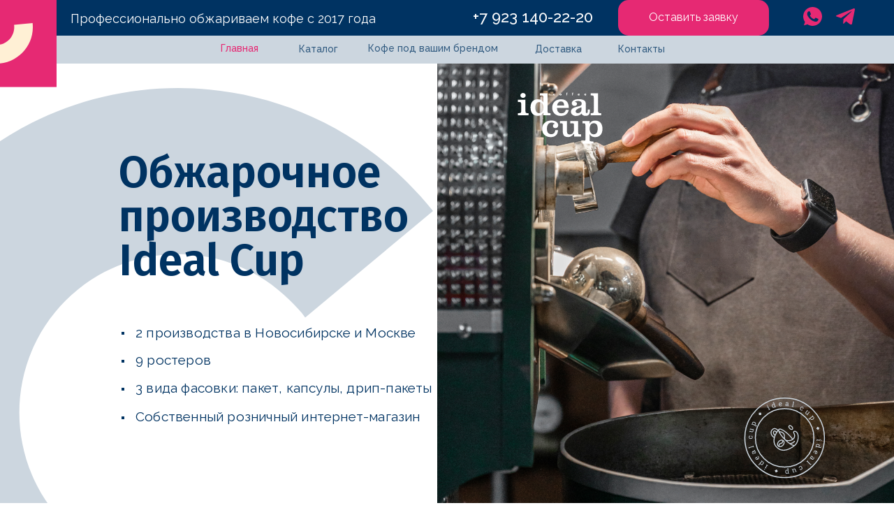

--- FILE ---
content_type: text/html; charset=UTF-8
request_url: https://ideal-cup.ru/msk
body_size: 35043
content:
<!DOCTYPE html><html><head><meta charset="utf-8" /><meta http-equiv="Content-Type" content="text/html; charset=utf-8" /><meta name="viewport" content="width=device-width, initial-scale=1.0" /> <!--metatextblock--><title>Обжарочное производство Ideal Cup</title><meta name="description" content="2 обжарочных цеха в Новосибирске и Москве с общей производительностью - 80 тонн зерна. Собственный розничный интернет-магазин" /> <meta property="og:url" content="https://ideal-cup.ru/msk" /><meta property="og:title" content="Москва - Главная" /><meta property="og:description" content="" /><meta property="og:type" content="website" /><link rel="canonical" href="https://ideal-cup.ru/msk"><!--/metatextblock--><meta name="format-detection" content="telephone=no" /><meta http-equiv="x-dns-prefetch-control" content="on"><link rel="dns-prefetch" href="https://ws.tildacdn.com"><link rel="dns-prefetch" href="https://static.tildacdn.com"><link rel="shortcut icon" href="https://static.tildacdn.com/tild3066-6466-4764-a230-346263363435/favicon.ico" type="image/x-icon" /><link rel="apple-touch-icon" href="https://static.tildacdn.com/tild3162-3830-4432-b034-663833383030/Group_50.svg"><link rel="apple-touch-icon" sizes="76x76" href="https://static.tildacdn.com/tild3162-3830-4432-b034-663833383030/Group_50.svg"><link rel="apple-touch-icon" sizes="152x152" href="https://static.tildacdn.com/tild3162-3830-4432-b034-663833383030/Group_50.svg"><link rel="apple-touch-startup-image" href="https://static.tildacdn.com/tild3162-3830-4432-b034-663833383030/Group_50.svg"><meta name="msapplication-TileColor" content="#003362"><meta name="msapplication-TileImage" content="https://static.tildacdn.com/tild6534-3332-4562-b263-623332646362/Group_50_4.png"><!-- Assets --><script src="https://neo.tildacdn.com/js/tilda-fallback-1.0.min.js" charset="utf-8" async></script><link rel="stylesheet" href="https://static.tildacdn.com/css/tilda-grid-3.0.min.css" type="text/css" media="all" onerror="this.loaderr='y';"/><link rel="stylesheet" href="/tilda-blocks-page25965359.min.css?t=1678944379" type="text/css" media="all" onerror="this.loaderr='y';" /><link rel="stylesheet" href="https://static.tildacdn.com/css/tilda-animation-2.0.min.css" type="text/css" media="all" onerror="this.loaderr='y';" /><link rel="stylesheet" href="https://static.tildacdn.com/css/tilda-slds-1.4.min.css" type="text/css" media="print" onload="this.media='all';" onerror="this.loaderr='y';" /><noscript><link rel="stylesheet" href="https://static.tildacdn.com/css/tilda-slds-1.4.min.css" type="text/css" media="all" /></noscript><link rel="stylesheet" href="https://static.tildacdn.com/css/tilda-cards-1.0.min.css" type="text/css" media="all" onerror="this.loaderr='y';" /><link rel="stylesheet" href="https://static.tildacdn.com/css/tilda-forms-1.0.min.css" type="text/css" media="all" onerror="this.loaderr='y';" /><link rel="stylesheet" href="https://static.tildacdn.com/css/tilda-popup-1.1.min.css" type="text/css" media="print" onload="this.media='all';" onerror="this.loaderr='y';" /><noscript><link rel="stylesheet" href="https://static.tildacdn.com/css/tilda-popup-1.1.min.css" type="text/css" media="all" /></noscript><link rel="stylesheet" href="https://fonts.googleapis.com/css2?family=Fira+Sans:wght@100;200;300;400;500;600&family=Raleway:wght@100;200;300;400;500;600&display=swap" type="text/css" /><link rel="stylesheet" type="text/css" href="/custom.css?t=1678944379"><script type="text/javascript">(function (d) {
if (!d.visibilityState) {
var s = d.createElement('script');
s.src = 'https://static.tildacdn.com/js/tilda-polyfill-1.0.min.js';
d.getElementsByTagName('head')[0].appendChild(s);
}
})(document);
function t_onReady(func) {
if (document.readyState != 'loading') {
func();
} else {
document.addEventListener('DOMContentLoaded', func);
}
}
function t_onFuncLoad(funcName, okFunc, time) {
if (typeof window[funcName] === 'function') {
okFunc();
} else {
setTimeout(function() {
t_onFuncLoad(funcName, okFunc, time);
},(time || 100));
}
}function t_throttle(fn, threshhold, scope) {return function () {fn.apply(scope || this, arguments);};}function t396_initialScale(t){var e=document.getElementById("rec"+t);if(e){var r=e.querySelector(".t396__artboard");if(r){var a,i=document.documentElement.clientWidth,l=[],d=r.getAttribute("data-artboard-screens");if(d){d=d.split(",");for(var o=0;o<d.length;o++)l[o]=parseInt(d[o],10)}else l=[320,480,640,960,1200];for(o=0;o<l.length;o++){var n=l[o];n<=i&&(a=n)}var g="edit"===window.allrecords.getAttribute("data-tilda-mode"),u="center"===t396_getFieldValue(r,"valign",a,l),c="grid"===t396_getFieldValue(r,"upscale",a,l),t=t396_getFieldValue(r,"height_vh",a,l),f=t396_getFieldValue(r,"height",a,l),e=!!window.opr&&!!window.opr.addons||!!window.opera||-1!==navigator.userAgent.indexOf(" OPR/");if(!g&&u&&!c&&!t&&f&&!e){for(var s=parseFloat((i/a).toFixed(3)),_=[r,r.querySelector(".t396__carrier"),r.querySelector(".t396__filter")],o=0;o<_.length;o++)_[o].style.height=parseInt(f,10)*s+"px";for(var h=r.querySelectorAll(".t396__elem"),o=0;o<h.length;o++)h[o].style.zoom=s}}}}function t396_getFieldValue(t,e,r,a){var i=a[a.length-1],l=r===i?t.getAttribute("data-artboard-"+e):t.getAttribute("data-artboard-"+e+"-res-"+r);if(!l)for(var d=0;d<a.length;d++){var o=a[d];if(!(o<=r)&&(l=o===i?t.getAttribute("data-artboard-"+e):t.getAttribute("data-artboard-"+e+"-res-"+o)))break}return l}</script><script src="https://static.tildacdn.com/js/jquery-1.10.2.min.js" charset="utf-8" onerror="this.loaderr='y';"></script> <script src="https://static.tildacdn.com/js/tilda-scripts-3.0.min.js" charset="utf-8" defer onerror="this.loaderr='y';"></script><script src="/tilda-blocks-page25965359.min.js?t=1678944379" charset="utf-8" async onerror="this.loaderr='y';"></script><script src="https://static.tildacdn.com/js/lazyload-1.3.min.js" charset="utf-8" async onerror="this.loaderr='y';"></script><script src="https://static.tildacdn.com/js/tilda-animation-2.0.min.js" charset="utf-8" async onerror="this.loaderr='y';"></script><script src="https://static.tildacdn.com/js/tilda-zero-1.1.min.js" charset="utf-8" async onerror="this.loaderr='y';"></script><script src="https://static.tildacdn.com/js/tilda-slds-1.4.min.js" charset="utf-8" async onerror="this.loaderr='y';"></script><script src="https://static.tildacdn.com/js/hammer.min.js" charset="utf-8" async onerror="this.loaderr='y';"></script><script src="https://static.tildacdn.com/js/tilda-cards-1.0.min.js" charset="utf-8" async onerror="this.loaderr='y';"></script><script src="https://static.tildacdn.com/js/tilda-forms-1.0.min.js" charset="utf-8" async onerror="this.loaderr='y';"></script><script src="https://static.tildacdn.com/js/tilda-cart-1.0.min.js" charset="utf-8" async onerror="this.loaderr='y';"></script><script src="https://static.tildacdn.com/js/tilda-popup-1.0.min.js" charset="utf-8" async onerror="this.loaderr='y';"></script><script src="https://static.tildacdn.com/js/tilda-animation-sbs-1.0.min.js" charset="utf-8" async onerror="this.loaderr='y';"></script><script src="https://static.tildacdn.com/js/tilda-zero-scale-1.0.min.js" charset="utf-8" async onerror="this.loaderr='y';"></script><script src="https://static.tildacdn.com/js/tilda-events-1.0.min.js" charset="utf-8" async onerror="this.loaderr='y';"></script>

<!-- Yandex.Metrika counter -->
<script type="text/javascript" >
   (function(m,e,t,r,i,k,a){m[i]=m[i]||function(){(m[i].a=m[i].a||[]).push(arguments)};
   m[i].l=1*new Date();
   for (var j = 0; j < document.scripts.length; j++) {if (document.scripts[j].src === r) { return; }}
   k=e.createElement(t),a=e.getElementsByTagName(t)[0],k.async=1,k.src=r,a.parentNode.insertBefore(k,a)})
   (window, document, "script", "https://mc.yandex.ru/metrika/tag.js", "ym");

   ym(90716790, "init", {
        clickmap:true,
        trackLinks:true,
        accurateTrackBounce:true,
        webvisor:true
   });
</script>
<noscript><div><img src="https://mc.yandex.ru/watch/90716790" style="position:absolute; left:-9999px;" alt="" /></div></noscript>
<!-- /Yandex.Metrika counter -->
<script type="text/javascript">window.dataLayer = window.dataLayer || [];</script><script type="text/javascript">(function () {
if((/bot|google|yandex|baidu|bing|msn|duckduckbot|teoma|slurp|crawler|spider|robot|crawling|facebook/i.test(navigator.userAgent))===false && typeof(sessionStorage)!='undefined' && sessionStorage.getItem('visited')!=='y' && document.visibilityState){
var style=document.createElement('style');
style.type='text/css';
style.innerHTML='@media screen and (min-width: 980px) {.t-records {opacity: 0;}.t-records_animated {-webkit-transition: opacity ease-in-out .2s;-moz-transition: opacity ease-in-out .2s;-o-transition: opacity ease-in-out .2s;transition: opacity ease-in-out .2s;}.t-records.t-records_visible {opacity: 1;}}';
document.getElementsByTagName('head')[0].appendChild(style);
function t_setvisRecs(){
var alr=document.querySelectorAll('.t-records');
Array.prototype.forEach.call(alr, function(el) {
el.classList.add("t-records_animated");
});
setTimeout(function () {
Array.prototype.forEach.call(alr, function(el) {
el.classList.add("t-records_visible");
});
sessionStorage.setItem("visited", "y");
}, 400);
} 
document.addEventListener('DOMContentLoaded', t_setvisRecs);
}
})();</script></head><body class="t-body" style="margin:0;"><!--allrecords--><div id="allrecords" class="t-records" data-hook="blocks-collection-content-node" data-tilda-project-id="4611632" data-tilda-page-id="25965359" data-tilda-page-alias="msk" data-tilda-formskey="76a953ccf1814763f7699a56ad1e8e86" data-tilda-lazy="yes" data-tilda-project-headcode="yes"><!--header--><div id="t-header" class="t-records" data-hook="blocks-collection-content-node" data-tilda-project-id="4611632" data-tilda-page-id="22375573" data-tilda-formskey="76a953ccf1814763f7699a56ad1e8e86" data-tilda-lazy="yes" data-tilda-project-headcode="yes"><div id="rec376426029" class="r t-rec" style=" " data-animationappear="off" data-record-type="131" ><!-- T123 --><div class="t123" ><div class="t-container_100 "><div class="t-width t-width_100 ">

			<style>
#rec492222043 {
    position: fixed;
    top: 0;
    left: 0;
    width: 100%;
    z-index: 9998;
}
</style>
			 
			
</div> </div></div></div><div id="rec492228204" class="r t-rec" style=" " data-animationappear="off" data-record-type="131" ><!-- T123 --><div class="t123" ><div class="t-container_100 "><div class="t-width t-width_100 ">

			<style>
#rec492222044 {
    position: fixed;
    top: 0;
    left: 0;
    width: 100%;
    z-index: 9998;
}
</style>
			 
			
</div> </div></div></div><div id="rec492222043" class="r t-rec t-screenmax-980px uc-headerfix" style=" " data-animationappear="off" data-record-type="396" data-screen-max="980px" ><!-- T396 --><style>#rec492222043 .t396__artboard {height: 51px; background-color: #003362; overflow: visible;}#rec492222043 .t396__filter {height: 51px; }#rec492222043 .t396__carrier{height: 51px; background-position: center center; background-attachment: scroll;background-size: cover;background-repeat: no-repeat;}@media screen and (max-width: 1199px) {#rec492222043 .t396__artboard {height: 37px;background-color:#003362;}#rec492222043 .t396__filter {height: 37px; }#rec492222043 .t396__carrier {height: 37px; background-position: center center; background-attachment: scroll;}}@media screen and (max-width: 959px) {#rec492222043 .t396__artboard {height: 41px;background-color:#003362;}#rec492222043 .t396__filter {height: 41px;}#rec492222043 .t396__carrier {height: 41px;background-attachment: scroll;}}@media screen and (max-width: 639px) {#rec492222043 .t396__artboard {height: 47px;}#rec492222043 .t396__filter {height: 47px;}#rec492222043 .t396__carrier {height: 47px;background-attachment: scroll;}}@media screen and (max-width: 479px) {#rec492222043 .t396__artboard {height: 54px;}#rec492222043 .t396__filter {height: 54px;}#rec492222043 .t396__carrier {height: 54px;background-attachment: scroll;}} #rec492222043 .tn-elem[data-elem-id="1632904117661"] { color: #ffffff; text-align: LEFT; z-index: 173; top: 13px;left: calc(50% - 600px + 1050px);width: 124px;}#rec492222043 .tn-elem[data-elem-id="1632904117661"] .tn-atom { color: #ffffff; font-size: 18px; font-family: 'Raleway',Arial,sans-serif; line-height: 1.40; font-weight: 600; background-position: center center;border-color: transparent ;border-style: solid ; }@media screen and (max-width: 1199px) {#rec492222043 .tn-elem[data-elem-id="1632904117661"] {top: 8px;left: calc(50% - 480px + 798px);width: 119px;}#rec492222043 .tn-elem[data-elem-id="1632904117661"] .tn-atom { font-size: 16px; }}@media screen and (max-width: 959px) {#rec492222043 .tn-elem[data-elem-id="1632904117661"] {top: -415px;left: calc(50% - 320px + 1170px);}#rec492222043 .tn-elem[data-elem-id="1632904117661"] .tn-atom { opacity: 0; }}@media screen and (max-width: 639px) {}@media screen and (max-width: 479px) {} #rec492222043 .tn-elem[data-elem-id="1632904817504"] { color: #ffffff; text-align: LEFT; z-index: 192; top: 14px;left: calc(50% - 600px + 229px);width: 551px;}#rec492222043 .tn-elem[data-elem-id="1632904817504"] .tn-atom { color: #ffffff; font-size: 18px; font-family: 'Raleway',Arial,sans-serif; line-height: 1.40; font-weight: 400; background-position: center center;border-color: transparent ;border-style: solid ; }@media screen and (max-width: 1199px) {#rec492222043 .tn-elem[data-elem-id="1632904817504"] {top: 8px;left: calc(50% - 480px + 113px);width: 366px;}#rec492222043 .tn-elem[data-elem-id="1632904817504"] .tn-atom { font-size: 15px; }}@media screen and (max-width: 959px) {#rec492222043 .tn-elem[data-elem-id="1632904817504"] {top: 10px;left: calc(50% - 320px + 84px);width: 378px;}#rec492222043 .tn-elem[data-elem-id="1632904817504"] .tn-atom { font-size: 15px; }}@media screen and (max-width: 639px) {#rec492222043 .tn-elem[data-elem-id="1632904817504"] {top: 14px;left: calc(50% - 240px + 70px);width: 337px;}#rec492222043 .tn-elem[data-elem-id="1632904817504"] .tn-atom { font-size: 14px; }}@media screen and (max-width: 479px) {#rec492222043 .tn-elem[data-elem-id="1632904817504"] {top: 3px;left: calc(50% - 160px + 66px);width: 111px;}#rec492222043 .tn-elem[data-elem-id="1632904817504"] .tn-atom { font-size: 12px; }} #rec492222043 .tn-elem[data-elem-id="1632908308156"] { z-index: 193; top: -586px;left: calc(50% - 600px + 1300px);width: 60px;height:10px;}#rec492222043 .tn-elem[data-elem-id="1632908308156"] .tn-atom { background-color: #fff0d5; background-position: center center;border-color: transparent ;border-style: solid ; }@media screen and (max-width: 1199px) {}@media screen and (max-width: 959px) {#rec492222043 .tn-elem[data-elem-id="1632908308156"] {top: 10px;left: calc(50% - 320px + 578px);width: 37px;height: 4px;}}@media screen and (max-width: 639px) {#rec492222043 .tn-elem[data-elem-id="1632908308156"] {top: 12px;left: calc(50% - 240px + 428px);}}@media screen and (max-width: 479px) {#rec492222043 .tn-elem[data-elem-id="1632908308156"] {top: 17px;left: calc(50% - 160px + 298px);}} #rec492222043 .tn-elem[data-elem-id="1632908325118"] { z-index: 194; top: -568px;left: calc(50% - 600px + 1300px);width: 60px;height:10px;}#rec492222043 .tn-elem[data-elem-id="1632908325118"] .tn-atom { background-color: #fff0d5; background-position: center center;border-color: transparent ;border-style: solid ; }@media screen and (max-width: 1199px) {}@media screen and (max-width: 959px) {#rec492222043 .tn-elem[data-elem-id="1632908325118"] {top: 19px;left: calc(50% - 320px + 578px);width: 37px;height: 4px;}}@media screen and (max-width: 639px) {#rec492222043 .tn-elem[data-elem-id="1632908325118"] {top: 21px;left: calc(50% - 240px + 428px);}}@media screen and (max-width: 479px) {#rec492222043 .tn-elem[data-elem-id="1632908325118"] {top: 26px;left: calc(50% - 160px + 298px);}} #rec492222043 .tn-elem[data-elem-id="1632908329579"] { z-index: 195; top: -548px;left: calc(50% - 600px + 1300px);width: 60px;height:10px;}#rec492222043 .tn-elem[data-elem-id="1632908329579"] .tn-atom { background-color: #fff0d5; background-position: center center;border-color: transparent ;border-style: solid ; }@media screen and (max-width: 1199px) {}@media screen and (max-width: 959px) {#rec492222043 .tn-elem[data-elem-id="1632908329579"] {top: 28px;left: calc(50% - 320px + 578px);width: 37px;height: 4px;}}@media screen and (max-width: 639px) {#rec492222043 .tn-elem[data-elem-id="1632908329579"] {top: 30px;left: calc(50% - 240px + 428px);}}@media screen and (max-width: 479px) {#rec492222043 .tn-elem[data-elem-id="1632908329579"] {top: 35px;left: calc(50% - 160px + 298px);}} #rec492222043 .tn-elem[data-elem-id="1632908356887"] { color: #ffffff; text-align: center; z-index: 196; top: -591px;left: calc(50% - 600px + 1299px);width: 62px;height:56px;}#rec492222043 .tn-elem[data-elem-id="1632908356887"] .tn-atom { color: #ffffff; font-size: 14px; font-family: 'Arial',Arial,sans-serif; line-height: 1.55; font-weight: 600; border-width: 1px; background-position: center center;border-color: transparent ;border-style: solid ; transition: background-color 0.2s ease-in-out, color 0.2s ease-in-out, border-color 0.2s ease-in-out; }@media screen and (max-width: 1199px) {}@media screen and (max-width: 959px) {#rec492222043 .tn-elem[data-elem-id="1632908356887"] {top: 10px;left: calc(50% - 320px + 578px);width: 37px;height: 26px;}}@media screen and (max-width: 639px) {#rec492222043 .tn-elem[data-elem-id="1632908356887"] {top: 10px;left: calc(50% - 240px + 428px);}}@media screen and (max-width: 479px) {#rec492222043 .tn-elem[data-elem-id="1632908356887"] {top: 15px;left: calc(50% - 160px + 298px);}} #rec492222043 .tn-elem[data-elem-id="1633076336393"] { color: #ffffff; text-align: center; z-index: 197; top: 3px;left: calc(50% - 600px + 810px);width: 201px;height:42px;}#rec492222043 .tn-elem[data-elem-id="1633076336393"] .tn-atom { color: #ffffff; font-size: 22px; font-family: 'Raleway',Arial,sans-serif; line-height: 1.55; font-weight: 500; border-width: 1px; border-radius: 30px; background-position: center center;border-color: transparent ;border-style: solid ; transition: background-color 0.2s ease-in-out, color 0.2s ease-in-out, border-color 0.2s ease-in-out; }@media (hover), (min-width:0\0) {#rec492222043 .tn-elem[data-elem-id="1633076336393"] .tn-atom:hover { color: #e62973; }}@media screen and (max-width: 1199px) {#rec492222043 .tn-elem[data-elem-id="1633076336393"] {top: -4px;left: calc(50% - 480px + 597px);}#rec492222043 .tn-elem[data-elem-id="1633076336393"] .tn-atom { font-size: 19px; }}@media screen and (max-width: 959px) {#rec492222043 .tn-elem[data-elem-id="1633076336393"] {top: 15px;left: calc(50% - 320px + 1140px);}#rec492222043 .tn-elem[data-elem-id="1633076336393"] .tn-atom { opacity: 0; }}@media screen and (max-width: 639px) {}@media screen and (max-width: 479px) {} #rec492222043 .tn-elem[data-elem-id="1668135500221"] { z-index: 198; top: 10px;left: calc(50% - 600px + 1110px);width: 27px;}#rec492222043 .tn-elem.t396__elem--anim-hidden[data-elem-id="1668135500221"] {opacity: 0;}#rec492222043 .tn-elem[data-elem-id="1668135500221"] .tn-atom { background-position: center center;border-color: transparent ;border-style: solid ; }@media screen and (max-width: 1199px) {}@media screen and (max-width: 959px) {}@media screen and (max-width: 639px) {}@media screen and (max-width: 479px) {#rec492222043 .tn-elem[data-elem-id="1668135500221"] {top: 13px;left: calc(50% - 160px + 213px);}} #rec492222043 .tn-elem[data-elem-id="1668135500230"] { z-index: 199; top: 12px;left: calc(50% - 600px + 1157px);width: 27px;}#rec492222043 .tn-elem.t396__elem--anim-hidden[data-elem-id="1668135500230"] {opacity: 0;}#rec492222043 .tn-elem[data-elem-id="1668135500230"] .tn-atom { background-position: center center;border-color: transparent ;border-style: solid ; }@media screen and (max-width: 1199px) {}@media screen and (max-width: 959px) {}@media screen and (max-width: 639px) {}@media screen and (max-width: 479px) {#rec492222043 .tn-elem[data-elem-id="1668135500230"] {top: 15px;left: calc(50% - 160px + 250px);}} #rec492222043 .tn-elem[data-elem-id="1632904117678"] { z-index: 183; top: 26px;left: calc(50% - 600px + -86px);width: 14px;}#rec492222043 .tn-elem[data-elem-id="1632904117678"] .tn-atom { background-position: center center;border-color: transparent ;border-style: solid ; }@media screen and (max-width: 1199px) {#rec492222043 .tn-elem[data-elem-id="1632904117678"] {top: 26px;left: calc(50% - 480px + -21px);width: 10px;}}@media screen and (max-width: 959px) {#rec492222043 .tn-elem[data-elem-id="1632904117678"] {top: 11px;left: calc(50% - 320px + 8px);width: 7px;}}@media screen and (max-width: 639px) {#rec492222043 .tn-elem[data-elem-id="1632904117678"] {top: 13px;left: calc(50% - 240px + -2px);width: 9px;}}@media screen and (max-width: 479px) {#rec492222043 .tn-elem[data-elem-id="1632904117678"] {top: 12px;left: calc(50% - 160px + -11px);width: 11px;}} #rec492222043 .tn-elem[data-elem-id="1632904117673"] { z-index: 182; top: 24px;left: calc(50% - 600px + -64px);width: 75px;}#rec492222043 .tn-elem[data-elem-id="1632904117673"] .tn-atom { background-position: center center;border-color: transparent ;border-style: solid ; }@media screen and (max-width: 1199px) {#rec492222043 .tn-elem[data-elem-id="1632904117673"] {top: 19px;left: calc(50% - 480px + -5px);width: 57px;}}@media screen and (max-width: 959px) {#rec492222043 .tn-elem[data-elem-id="1632904117673"] {top: 11px;left: calc(50% - 320px + 17px);width: 35px;}}@media screen and (max-width: 639px) {#rec492222043 .tn-elem[data-elem-id="1632904117673"] {top: 13px;left: calc(50% - 240px + 8px);width: 44px;}}@media screen and (max-width: 479px) {#rec492222043 .tn-elem[data-elem-id="1632904117673"] {top: 12px;left: calc(50% - 160px + 0px);width: 51px;}} #rec492222043 .tn-elem[data-elem-id="1632904117669"] { z-index: 181; top: 0px;left: calc(50% - 600px + -100px);width: 135px;}#rec492222043 .tn-elem[data-elem-id="1632904117669"] .tn-atom { background-position: center center;border-color: transparent ;border-style: solid ; }@media screen and (max-width: 1199px) {#rec492222043 .tn-elem[data-elem-id="1632904117669"] {top: 0px;left: calc(50% - 480px + -32px);width: 101px;}}@media screen and (max-width: 959px) {#rec492222043 .tn-elem[data-elem-id="1632904117669"] {top: 0px;left: calc(50% - 320px + 0px);width: 61px;}}@media screen and (max-width: 639px) {#rec492222043 .tn-elem[data-elem-id="1632904117669"] {top: 0px;left: calc(50% - 240px + -9px);width: 70px;}}@media screen and (max-width: 479px) {#rec492222043 .tn-elem[data-elem-id="1632904117669"] {top: 0px;left: calc(50% - 160px + -21px);width: 81px;}}</style><div class='t396'><div class="t396__artboard" data-artboard-recid="492222043" data-artboard-screens="320,480,640,960,1200" data-artboard-height="51" data-artboard-valign="center" data-artboard-upscale="grid" data-artboard-ovrflw="visible" data-artboard-height-res-320="54" data-artboard-height-res-480="47" data-artboard-height-res-640="41" data-artboard-height-res-960="37" data-artboard-upscale-res-960="grid" 
><div class="t396__carrier" data-artboard-recid="492222043"></div><div class="t396__filter" data-artboard-recid="492222043"></div><div class='t396__elem tn-elem tn-elem__4922220431632904117661' data-elem-id='1632904117661' data-elem-type='text' data-field-top-value="13" data-field-left-value="1050" data-field-width-value="124" data-field-axisy-value="top" data-field-axisx-value="left" data-field-container-value="grid" data-field-topunits-value="px" data-field-leftunits-value="px" data-field-heightunits-value="" data-field-widthunits-value="px" data-field-top-res-640-value="-415" data-field-left-res-640-value="1170" data-field-top-res-960-value="8" data-field-left-res-960-value="798" data-field-width-res-960-value="119" 
><div class='tn-atom'field='tn_text_1632904117661'><span style="font-weight: 400;">Новосибирск</span></div> </div> <div class='t396__elem tn-elem tn-elem__4922220431632904817504' data-elem-id='1632904817504' data-elem-type='text' data-field-top-value="14" data-field-left-value="229" data-field-width-value="551" data-field-axisy-value="top" data-field-axisx-value="left" data-field-container-value="grid" data-field-topunits-value="px" data-field-leftunits-value="px" data-field-heightunits-value="" data-field-widthunits-value="px" data-field-top-res-320-value="3" data-field-left-res-320-value="66" data-field-width-res-320-value="111" data-field-top-res-480-value="14" data-field-left-res-480-value="70" data-field-width-res-480-value="337" data-field-top-res-640-value="10" data-field-left-res-640-value="84" data-field-width-res-640-value="378" data-field-top-res-960-value="8" data-field-left-res-960-value="113" data-field-width-res-960-value="366" 
><div class='tn-atom'field='tn_text_1632904817504'>Профессионально обжариваем кофе с 2017 года</div> </div> <div class='t396__elem tn-elem tn-elem__4922220431632908308156' data-elem-id='1632908308156' data-elem-type='shape' data-field-top-value="-586" data-field-left-value="1300" data-field-height-value="10" data-field-width-value="60" data-field-axisy-value="top" data-field-axisx-value="left" data-field-container-value="grid" data-field-topunits-value="px" data-field-leftunits-value="px" data-field-heightunits-value="px" data-field-widthunits-value="px" data-field-top-res-320-value="17" data-field-left-res-320-value="298" data-field-top-res-480-value="12" data-field-left-res-480-value="428" data-field-top-res-640-value="10" data-field-left-res-640-value="578" data-field-height-res-640-value="4" data-field-width-res-640-value="37" 
><div class='tn-atom' ></div></div> <div class='t396__elem tn-elem tn-elem__4922220431632908325118' data-elem-id='1632908325118' data-elem-type='shape' data-field-top-value="-568" data-field-left-value="1300" data-field-height-value="10" data-field-width-value="60" data-field-axisy-value="top" data-field-axisx-value="left" data-field-container-value="grid" data-field-topunits-value="px" data-field-leftunits-value="px" data-field-heightunits-value="px" data-field-widthunits-value="px" data-field-top-res-320-value="26" data-field-left-res-320-value="298" data-field-top-res-480-value="21" data-field-left-res-480-value="428" data-field-top-res-640-value="19" data-field-left-res-640-value="578" data-field-height-res-640-value="4" data-field-width-res-640-value="37" 
><div class='tn-atom' ></div></div> <div class='t396__elem tn-elem tn-elem__4922220431632908329579' data-elem-id='1632908329579' data-elem-type='shape' data-field-top-value="-548" data-field-left-value="1300" data-field-height-value="10" data-field-width-value="60" data-field-axisy-value="top" data-field-axisx-value="left" data-field-container-value="grid" data-field-topunits-value="px" data-field-leftunits-value="px" data-field-heightunits-value="px" data-field-widthunits-value="px" data-field-top-res-320-value="35" data-field-left-res-320-value="298" data-field-top-res-480-value="30" data-field-left-res-480-value="428" data-field-top-res-640-value="28" data-field-left-res-640-value="578" data-field-height-res-640-value="4" data-field-width-res-640-value="37" 
><div class='tn-atom' ></div></div> <div class='t396__elem tn-elem tn-elem__4922220431632908356887' data-elem-id='1632908356887' data-elem-type='button' data-field-top-value="-591" data-field-left-value="1299" data-field-height-value="56" data-field-width-value="62" data-field-axisy-value="top" data-field-axisx-value="left" data-field-container-value="grid" data-field-topunits-value="px" data-field-leftunits-value="px" data-field-heightunits-value="" data-field-widthunits-value="" data-field-top-res-320-value="15" data-field-left-res-320-value="298" data-field-top-res-480-value="10" data-field-left-res-480-value="428" data-field-top-res-640-value="10" data-field-left-res-640-value="578" data-field-height-res-640-value="26" data-field-width-res-640-value="37" 
><a class='tn-atom' href="#menuopenmob" ></a></div> <div class='t396__elem tn-elem tn-elem__4922220431633076336393' data-elem-id='1633076336393' data-elem-type='button' data-field-top-value="3" data-field-left-value="810" data-field-height-value="42" data-field-width-value="201" data-field-axisy-value="top" data-field-axisx-value="left" data-field-container-value="grid" data-field-topunits-value="px" data-field-leftunits-value="px" data-field-heightunits-value="" data-field-widthunits-value="" data-field-top-res-640-value="15" data-field-left-res-640-value="1140" data-field-top-res-960-value="-4" data-field-left-res-960-value="597" 
><a class='tn-atom' href="tel: +7 923 140-22-20" > +7 923 140-22-20</a></div> <div class='t396__elem tn-elem tn-elem__4922220431668135500221 ' data-elem-id='1668135500221' data-elem-type='image' data-field-top-value="10" data-field-left-value="1110" data-field-width-value="27" data-field-axisy-value="top" data-field-axisx-value="left" data-field-container-value="grid" data-field-topunits-value="px" data-field-leftunits-value="px" data-field-heightunits-value="" data-field-widthunits-value="px" data-animate-mobile="y" data-animate-sbs-event="hover" data-animate-sbs-opts="[{'ti':'0','mx':'0','my':'0','sx':'1','sy':'1','op':'1','ro':'0','bl':'0','ea':'','dt':'0'},{'ti':200,'mx':'0','my':'0','sx':'1','sy':'1','op':0.65,'ro':'0','bl':'0','ea':'','dt':'0'}]" data-field-filewidth-value="512" data-field-fileheight-value="512" data-field-top-res-320-value="13" data-field-left-res-320-value="213" 
><a class='tn-atom' href="https://wa.me/79231402220" ><img class='tn-atom__img t-img' data-original='https://static.tildacdn.com/tild3261-3262-4538-a164-313338663137/Group_20.svg' imgfield='tn_img_1668135500221'></a></div> <div class='t396__elem tn-elem tn-elem__4922220431668135500230 ' data-elem-id='1668135500230' data-elem-type='image' data-field-top-value="12" data-field-left-value="1157" data-field-width-value="27" data-field-axisy-value="top" data-field-axisx-value="left" data-field-container-value="grid" data-field-topunits-value="px" data-field-leftunits-value="px" data-field-heightunits-value="" data-field-widthunits-value="px" data-animate-mobile="y" data-animate-sbs-event="hover" data-animate-sbs-opts="[{'ti':'0','mx':'0','my':'0','sx':'1','sy':'1','op':'1','ro':'0','bl':'0','ea':'','dt':'0'},{'ti':200,'mx':'0','my':'0','sx':'1','sy':'1','op':0.65,'ro':'0','bl':'0','ea':'','dt':'0'}]" data-field-filewidth-value="512" data-field-fileheight-value="427" data-field-top-res-320-value="15" data-field-left-res-320-value="250" 
><a class='tn-atom' href="https://tgtg.su/Oksana_Ilyina" ><img class='tn-atom__img t-img' data-original='https://static.tildacdn.com/tild3835-6264-4666-b565-306364396131/Group_21.svg' imgfield='tn_img_1668135500230'></a></div> <div class='t396__elem tn-elem tn-elem__4922220431632904117678' data-elem-id='1632904117678' data-elem-type='image' data-field-top-value="26" data-field-left-value="-86" data-field-width-value="14" data-field-axisy-value="top" data-field-axisx-value="left" data-field-container-value="grid" data-field-topunits-value="px" data-field-leftunits-value="px" data-field-heightunits-value="" data-field-widthunits-value="px" data-field-filewidth-value="61" data-field-fileheight-value="61" data-field-top-res-320-value="12" data-field-left-res-320-value="-11" data-field-width-res-320-value="11" data-field-top-res-480-value="13" data-field-left-res-480-value="-2" data-field-width-res-480-value="9" data-field-top-res-640-value="11" data-field-left-res-640-value="8" data-field-width-res-640-value="7" data-field-top-res-960-value="26" data-field-left-res-960-value="-21" data-field-width-res-960-value="10" 
><a class='tn-atom' href="/" ><img class='tn-atom__img t-img' data-original='https://static.tildacdn.com/tild6337-3037-4434-b165-306362663363/e576aa14fc87ea387cdd.svg' imgfield='tn_img_1632904117678'></a></div> <div class='t396__elem tn-elem tn-elem__4922220431632904117673' data-elem-id='1632904117673' data-elem-type='image' data-field-top-value="24" data-field-left-value="-64" data-field-width-value="75" data-field-axisy-value="top" data-field-axisx-value="left" data-field-container-value="grid" data-field-topunits-value="px" data-field-leftunits-value="px" data-field-heightunits-value="" data-field-widthunits-value="px" data-field-filewidth-value="312" data-field-fileheight-value="174" data-field-top-res-320-value="12" data-field-left-res-320-value="0" data-field-width-res-320-value="51" data-field-top-res-480-value="13" data-field-left-res-480-value="8" data-field-width-res-480-value="44" data-field-top-res-640-value="11" data-field-left-res-640-value="17" data-field-width-res-640-value="35" data-field-top-res-960-value="19" data-field-left-res-960-value="-5" data-field-width-res-960-value="57" 
><a class='tn-atom' href="/" ><img class='tn-atom__img t-img' data-original='https://static.tildacdn.com/tild6130-3131-4130-b836-663139316334/4def47f09e2e801bbfc5.svg' imgfield='tn_img_1632904117673'></a></div> <div class='t396__elem tn-elem tn-elem__4922220431632904117669' data-elem-id='1632904117669' data-elem-type='image' data-field-top-value="0" data-field-left-value="-100" data-field-width-value="135" data-field-axisy-value="top" data-field-axisx-value="left" data-field-container-value="grid" data-field-topunits-value="px" data-field-leftunits-value="px" data-field-heightunits-value="" data-field-widthunits-value="px" data-field-filewidth-value="576" data-field-fileheight-value="384" data-field-top-res-320-value="0" data-field-left-res-320-value="-21" data-field-width-res-320-value="81" data-field-top-res-480-value="0" data-field-left-res-480-value="-9" data-field-width-res-480-value="70" data-field-top-res-640-value="0" data-field-left-res-640-value="0" data-field-width-res-640-value="61" data-field-top-res-960-value="0" data-field-left-res-960-value="-32" data-field-width-res-960-value="101" 
><a class='tn-atom' href="/" ><img class='tn-atom__img t-img' data-original='https://static.tildacdn.com/tild3838-6331-4334-a335-343438666264/7106afd8d11f1f02b37e.svg' imgfield='tn_img_1632904117669'></a></div> </div> </div> <script>t_onReady(function () {
t_onFuncLoad('t396_init', function () {
t396_init('492222043');
});
});</script><!-- /T396 --></div><div id="rec492222044" class="r t-rec t-screenmin-980px uc-headerfix" style=" " data-animationappear="off" data-record-type="396" data-screen-min="980px" ><!-- T396 --><style>#rec492222044 .t396__artboard {height: 91px; background-color: #003362; overflow: visible;}#rec492222044 .t396__filter {height: 91px; }#rec492222044 .t396__carrier{height: 91px; background-position: center center; background-attachment: scroll;background-size: cover;background-repeat: no-repeat;}@media screen and (max-width: 1199px) {#rec492222044 .t396__artboard {height: 37px;background-color:#003362;}#rec492222044 .t396__filter {height: 37px; }#rec492222044 .t396__carrier {height: 37px; background-position: center center; background-attachment: scroll;}}@media screen and (max-width: 959px) {#rec492222044 .t396__artboard {height: 41px;}#rec492222044 .t396__filter {height: 41px;}#rec492222044 .t396__carrier {height: 41px;background-attachment: scroll;}}@media screen and (max-width: 639px) {#rec492222044 .t396__artboard {height: 47px;}#rec492222044 .t396__filter {height: 47px;}#rec492222044 .t396__carrier {height: 47px;background-attachment: scroll;}}@media screen and (max-width: 479px) {#rec492222044 .t396__artboard {height: 54px;}#rec492222044 .t396__filter {height: 54px;}#rec492222044 .t396__carrier {height: 54px;background-attachment: scroll;}} #rec492222044 .tn-elem[data-elem-id="1632904817504"] { color: #ffffff; text-align: LEFT; z-index: 208; top: 14px;left: calc(50% - 600px + 61px);width: 551px;}#rec492222044 .tn-elem[data-elem-id="1632904817504"] .tn-atom { color: #ffffff; font-size: 18px; font-family: 'Raleway',Arial,sans-serif; line-height: 1.40; font-weight: 400; background-position: center center;border-color: transparent ;border-style: solid ; }@media screen and (max-width: 1199px) {#rec492222044 .tn-elem[data-elem-id="1632904817504"] {top: 8px;left: calc(50% - 480px + 113px);width: 366px;}#rec492222044 .tn-elem[data-elem-id="1632904817504"] .tn-atom { font-size: 15px; }}@media screen and (max-width: 959px) {#rec492222044 .tn-elem[data-elem-id="1632904817504"] {top: 10px;left: calc(50% - 320px + 84px);width: 378px;}#rec492222044 .tn-elem[data-elem-id="1632904817504"] .tn-atom { font-size: 15px; }}@media screen and (max-width: 639px) {#rec492222044 .tn-elem[data-elem-id="1632904817504"] {top: 14px;left: calc(50% - 240px + 70px);width: 337px;}#rec492222044 .tn-elem[data-elem-id="1632904817504"] .tn-atom { font-size: 14px; }}@media screen and (max-width: 479px) {#rec492222044 .tn-elem[data-elem-id="1632904817504"] {top: 11px;left: calc(50% - 160px + 66px);width: 187px;}#rec492222044 .tn-elem[data-elem-id="1632904817504"] .tn-atom { font-size: 12px; }} #rec492222044 .tn-elem[data-elem-id="1632908308156"] { z-index: 209; top: -586px;left: calc(50% - 600px + 1300px);width: 60px;height:10px;}#rec492222044 .tn-elem[data-elem-id="1632908308156"] .tn-atom { background-color: #fff0d5; background-position: center center;border-color: transparent ;border-style: solid ; }@media screen and (max-width: 1199px) {}@media screen and (max-width: 959px) {#rec492222044 .tn-elem[data-elem-id="1632908308156"] {top: 10px;left: calc(50% - 320px + 578px);width: 37px;height: 4px;}}@media screen and (max-width: 639px) {#rec492222044 .tn-elem[data-elem-id="1632908308156"] {top: 12px;left: calc(50% - 240px + 428px);}}@media screen and (max-width: 479px) {#rec492222044 .tn-elem[data-elem-id="1632908308156"] {top: 17px;left: calc(50% - 160px + 298px);}} #rec492222044 .tn-elem[data-elem-id="1632908325118"] { z-index: 210; top: -568px;left: calc(50% - 600px + 1300px);width: 60px;height:10px;}#rec492222044 .tn-elem[data-elem-id="1632908325118"] .tn-atom { background-color: #fff0d5; background-position: center center;border-color: transparent ;border-style: solid ; }@media screen and (max-width: 1199px) {}@media screen and (max-width: 959px) {#rec492222044 .tn-elem[data-elem-id="1632908325118"] {top: 19px;left: calc(50% - 320px + 578px);width: 37px;height: 4px;}}@media screen and (max-width: 639px) {#rec492222044 .tn-elem[data-elem-id="1632908325118"] {top: 21px;left: calc(50% - 240px + 428px);}}@media screen and (max-width: 479px) {#rec492222044 .tn-elem[data-elem-id="1632908325118"] {top: 26px;left: calc(50% - 160px + 298px);}} #rec492222044 .tn-elem[data-elem-id="1632908329579"] { z-index: 211; top: -548px;left: calc(50% - 600px + 1300px);width: 60px;height:10px;}#rec492222044 .tn-elem[data-elem-id="1632908329579"] .tn-atom { background-color: #fff0d5; background-position: center center;border-color: transparent ;border-style: solid ; }@media screen and (max-width: 1199px) {}@media screen and (max-width: 959px) {#rec492222044 .tn-elem[data-elem-id="1632908329579"] {top: 28px;left: calc(50% - 320px + 578px);width: 37px;height: 4px;}}@media screen and (max-width: 639px) {#rec492222044 .tn-elem[data-elem-id="1632908329579"] {top: 30px;left: calc(50% - 240px + 428px);}}@media screen and (max-width: 479px) {#rec492222044 .tn-elem[data-elem-id="1632908329579"] {top: 35px;left: calc(50% - 160px + 298px);}} #rec492222044 .tn-elem[data-elem-id="1632908356887"] { color: #ffffff; text-align: center; z-index: 214; top: -591px;left: calc(50% - 600px + 1299px);width: 62px;height:56px;}#rec492222044 .tn-elem[data-elem-id="1632908356887"] .tn-atom { color: #ffffff; font-size: 14px; font-family: 'Arial',Arial,sans-serif; line-height: 1.55; font-weight: 600; border-width: 1px; background-position: center center;border-color: transparent ;border-style: solid ; transition: background-color 0.2s ease-in-out, color 0.2s ease-in-out, border-color 0.2s ease-in-out; }@media screen and (max-width: 1199px) {}@media screen and (max-width: 959px) {#rec492222044 .tn-elem[data-elem-id="1632908356887"] {top: 10px;left: calc(50% - 320px + 578px);width: 37px;height: 26px;}}@media screen and (max-width: 639px) {#rec492222044 .tn-elem[data-elem-id="1632908356887"] {top: 10px;left: calc(50% - 240px + 428px);}}@media screen and (max-width: 479px) {#rec492222044 .tn-elem[data-elem-id="1632908356887"] {top: 15px;left: calc(50% - 160px + 298px);}} #rec492222044 .tn-elem[data-elem-id="1633076336393"] { color: #ffffff; text-align: center; z-index: 217; top: 3px;left: calc(50% - 600px + 622px);width: 201px;height:42px;}#rec492222044 .tn-elem[data-elem-id="1633076336393"] .tn-atom { color: #ffffff; font-size: 22px; font-family: 'Raleway',Arial,sans-serif; line-height: 1.55; font-weight: 500; border-width: 1px; border-radius: 30px; background-position: center center;border-color: transparent ;border-style: solid ; transition: background-color 0.2s ease-in-out, color 0.2s ease-in-out, border-color 0.2s ease-in-out; }@media (hover), (min-width:0\0) {#rec492222044 .tn-elem[data-elem-id="1633076336393"] .tn-atom:hover { color: #e62973; }}@media screen and (max-width: 1199px) {#rec492222044 .tn-elem[data-elem-id="1633076336393"] {top: -3px;left: calc(50% - 480px + 522px);}#rec492222044 .tn-elem[data-elem-id="1633076336393"] .tn-atom { font-size: 19px; }}@media screen and (max-width: 959px) {#rec492222044 .tn-elem[data-elem-id="1633076336393"] {top: 15px;left: calc(50% - 320px + 1140px);}#rec492222044 .tn-elem[data-elem-id="1633076336393"] .tn-atom { opacity: 0; }}@media screen and (max-width: 639px) {}@media screen and (max-width: 479px) {} #rec492222044 .tn-elem[data-elem-id="1663566126063"] { color: #ffffff; text-align: center; z-index: 222; top: 0px;left: calc(50% - 600px + 845px);width: 216px;height:51px;}#rec492222044 .tn-elem[data-elem-id="1663566126063"] .tn-atom { color: #ffffff; font-size: 16px; font-family: 'Raleway',Arial,sans-serif; line-height: 1.55; font-weight: 400; border-width: 1px; border-radius: 15px; background-color: #e62973; background-position: center center;border-color: transparent ;border-style: solid ; transition: background-color 0.2s ease-in-out, color 0.2s ease-in-out, border-color 0.2s ease-in-out; }@media (hover), (min-width:0\0) {#rec492222044 .tn-elem[data-elem-id="1663566126063"] .tn-atom:hover {background-color: #cf0c58;background-image: none; border-color: #cf0c58; color: #ffffff; }}@media screen and (max-width: 1199px) {#rec492222044 .tn-elem[data-elem-id="1663566126063"] {top: 0px;left: calc(50% - 480px + 739px);width: 209px;height: 37px;}}@media screen and (max-width: 959px) {#rec492222044 .tn-elem[data-elem-id="1663566126063"] {top: 759px;left: calc(50% - 320px + 55px);}}@media screen and (max-width: 639px) {#rec492222044 .tn-elem[data-elem-id="1663566126063"] {top: 730px;left: calc(50% - 240px + 19px);width: 252px;height: 51px;}}@media screen and (max-width: 479px) {#rec492222044 .tn-elem[data-elem-id="1663566126063"] {top: 702px;left: calc(50% - 160px + 20px);width: 216px;height: 51px;}#rec492222044 .tn-elem[data-elem-id="1663566126063"] .tn-atom { font-size: 17px; }} #rec492222044 .tn-elem[data-elem-id="1663566704992"] { color: #335c81; text-align: center; z-index: 225; top: -75px;left: calc(50% - 600px + 400px);width: 68px;height:27px;}#rec492222044 .tn-elem[data-elem-id="1663566704992"] .tn-atom { color: #335c81; font-size: 14px; font-family: 'Raleway',Arial,sans-serif; line-height: 1.55; font-weight: 500; border-width: 1px; border-radius: 30px; background-position: center center;border-color: transparent ;border-style: solid ; transition: background-color 0.2s ease-in-out, color 0.2s ease-in-out, border-color 0.2s ease-in-out; }@media (hover), (min-width:0\0) {#rec492222044 .tn-elem[data-elem-id="1663566704992"] .tn-atom:hover { color: #e62973; }}@media screen and (max-width: 1199px) {#rec492222044 .tn-elem[data-elem-id="1663566704992"] {top: 5px;left: calc(50% - 480px + 197px);width: 119px;height: 21px;}#rec492222044 .tn-elem[data-elem-id="1663566704992"] { color: #335c81; }#rec492222044 .tn-elem[data-elem-id="1663566704992"] .tn-atom { color: #335c81; font-size: 12px; }}@media screen and (max-width: 959px) {#rec492222044 .tn-elem[data-elem-id="1663566704992"] {top: -269px;left: calc(50% - 320px + 1250px);}#rec492222044 .tn-elem[data-elem-id="1663566704992"] .tn-atom { opacity: 0; }}@media screen and (max-width: 639px) {}@media screen and (max-width: 479px) {} #rec492222044 .tn-elem[data-elem-id="1668135224023"] { z-index: 226; top: 10px;left: calc(50% - 600px + 1110px);width: 27px;}@media (min-width: 1200px) {#rec492222044 .tn-elem.t396__elem--anim-hidden[data-elem-id="1668135224023"] {opacity: 0;}}#rec492222044 .tn-elem[data-elem-id="1668135224023"] .tn-atom { background-position: center center;border-color: transparent ;border-style: solid ; }@media screen and (max-width: 1199px) {}@media screen and (max-width: 959px) {}@media screen and (max-width: 639px) {}@media screen and (max-width: 479px) {} #rec492222044 .tn-elem[data-elem-id="1668135224466"] { z-index: 227; top: 12px;left: calc(50% - 600px + 1157px);width: 27px;}@media (min-width: 1200px) {#rec492222044 .tn-elem.t396__elem--anim-hidden[data-elem-id="1668135224466"] {opacity: 0;}}#rec492222044 .tn-elem[data-elem-id="1668135224466"] .tn-atom { background-position: center center;border-color: transparent ;border-style: solid ; }@media screen and (max-width: 1199px) {}@media screen and (max-width: 959px) {}@media screen and (max-width: 639px) {}@media screen and (max-width: 479px) {} #rec492222044 .tn-elem[data-elem-id="1632904117678"] { z-index: 218; top: 36px;left: calc(50% - 600px + -128px);width: 19px;}#rec492222044 .tn-elem[data-elem-id="1632904117678"] .tn-atom { background-position: center center;border-color: transparent ;border-style: solid ; }@media screen and (max-width: 1199px) {#rec492222044 .tn-elem[data-elem-id="1632904117678"] {top: 26px;left: calc(50% - 480px + -21px);width: 10px;}}@media screen and (max-width: 959px) {#rec492222044 .tn-elem[data-elem-id="1632904117678"] {top: 11px;left: calc(50% - 320px + 8px);width: 7px;}}@media screen and (max-width: 639px) {#rec492222044 .tn-elem[data-elem-id="1632904117678"] {top: 13px;left: calc(50% - 240px + -2px);width: 9px;}}@media screen and (max-width: 479px) {#rec492222044 .tn-elem[data-elem-id="1632904117678"] {top: 12px;left: calc(50% - 160px + -11px);width: 11px;}} #rec492222044 .tn-elem[data-elem-id="1632904117673"] { z-index: 215; top: 33px;left: calc(50% - 600px + -97px);width: 104px;}#rec492222044 .tn-elem[data-elem-id="1632904117673"] .tn-atom { background-position: center center;border-color: transparent ;border-style: solid ; }@media screen and (max-width: 1199px) {#rec492222044 .tn-elem[data-elem-id="1632904117673"] {top: 19px;left: calc(50% - 480px + -5px);width: 57px;}}@media screen and (max-width: 959px) {#rec492222044 .tn-elem[data-elem-id="1632904117673"] {top: 11px;left: calc(50% - 320px + 17px);width: 35px;}}@media screen and (max-width: 639px) {#rec492222044 .tn-elem[data-elem-id="1632904117673"] {top: 13px;left: calc(50% - 240px + 8px);width: 44px;}}@media screen and (max-width: 479px) {#rec492222044 .tn-elem[data-elem-id="1632904117673"] {top: 12px;left: calc(50% - 160px + 0px);width: 51px;}} #rec492222044 .tn-elem[data-elem-id="1632904117669"] { z-index: 212; top: 0px;left: calc(50% - 600px + -147px);width: 188px;}#rec492222044 .tn-elem[data-elem-id="1632904117669"] .tn-atom { background-position: center center;border-color: transparent ;border-style: solid ; }@media screen and (max-width: 1199px) {#rec492222044 .tn-elem[data-elem-id="1632904117669"] {top: 0px;left: calc(50% - 480px + -32px);width: 101px;}}@media screen and (max-width: 959px) {#rec492222044 .tn-elem[data-elem-id="1632904117669"] {top: 0px;left: calc(50% - 320px + 0px);width: 61px;}}@media screen and (max-width: 639px) {#rec492222044 .tn-elem[data-elem-id="1632904117669"] {top: 0px;left: calc(50% - 240px + -9px);width: 70px;}}@media screen and (max-width: 479px) {#rec492222044 .tn-elem[data-elem-id="1632904117669"] {top: 0px;left: calc(50% - 160px + -21px);width: 81px;}} #rec492222044 .tn-elem[data-elem-id="1665049143848"] { color: #335c81; text-align: center; z-index: 204; top: 57px;left: calc(50% - 600px + 840px);width: 77px;height:27px;}#rec492222044 .tn-elem[data-elem-id="1665049143848"] .tn-atom { color: #335c81; font-size: 14px; font-family: 'Raleway',Arial,sans-serif; line-height: 1.55; font-weight: 500; border-width: 1px; border-radius: 30px; background-position: center center;border-color: transparent ;border-style: solid ; transition: background-color 0.2s ease-in-out, color 0.2s ease-in-out, border-color 0.2s ease-in-out; }@media (hover), (min-width:0\0) {#rec492222044 .tn-elem[data-elem-id="1665049143848"] .tn-atom:hover { color: #e62973; }}@media screen and (max-width: 1199px) {#rec492222044 .tn-elem[data-elem-id="1665049143848"] {top: 47px;left: calc(50% - 480px + 841px);width: 66px;height: 20px;}#rec492222044 .tn-elem[data-elem-id="1665049143848"] { color: #335c81; }#rec492222044 .tn-elem[data-elem-id="1665049143848"] .tn-atom { color: #335c81; font-size: 12px; }}@media screen and (max-width: 959px) {#rec492222044 .tn-elem[data-elem-id="1665049143848"] {top: -375px;left: calc(50% - 320px + 1200px);}#rec492222044 .tn-elem[data-elem-id="1665049143848"] .tn-atom { opacity: 0; }}@media screen and (max-width: 639px) {}@media screen and (max-width: 479px) {} #rec492222044 .tn-elem[data-elem-id="1663566705001"] { color: #335c81; text-align: center; z-index: 203; top: 57px;left: calc(50% - 600px + 377px);width: 77px;height:27px;}#rec492222044 .tn-elem[data-elem-id="1663566705001"] .tn-atom { color: #335c81; font-size: 14px; font-family: 'Raleway',Arial,sans-serif; line-height: 1.55; font-weight: 500; border-width: 1px; border-radius: 30px; background-position: center center;border-color: transparent ;border-style: solid ; transition: background-color 0.2s ease-in-out, color 0.2s ease-in-out, border-color 0.2s ease-in-out; }@media (hover), (min-width:0\0) {#rec492222044 .tn-elem[data-elem-id="1663566705001"] .tn-atom:hover { color: #e62973; }}@media screen and (max-width: 1199px) {#rec492222044 .tn-elem[data-elem-id="1663566705001"] {top: 47px;left: calc(50% - 480px + 699px);width: 66px;height: 20px;}#rec492222044 .tn-elem[data-elem-id="1663566705001"] { color: #335c81; }#rec492222044 .tn-elem[data-elem-id="1663566705001"] .tn-atom { color: #335c81; font-size: 12px; }}@media screen and (max-width: 959px) {#rec492222044 .tn-elem[data-elem-id="1663566705001"] {top: -375px;left: calc(50% - 320px + 1200px);}#rec492222044 .tn-elem[data-elem-id="1663566705001"] .tn-atom { opacity: 0; }}@media screen and (max-width: 639px) {}@media screen and (max-width: 479px) {} #rec492222044 .tn-elem[data-elem-id="1663566704999"] { color: #335c81; text-align: center; z-index: 202; top: 57px;left: calc(50% - 600px + 721px);width: 76px;height:27px;}#rec492222044 .tn-elem[data-elem-id="1663566704999"] .tn-atom { color: #335c81; font-size: 14px; font-family: 'Raleway',Arial,sans-serif; line-height: 1.55; font-weight: 500; border-width: 1px; border-radius: 30px; background-position: center center;border-color: transparent ;border-style: solid ; transition: background-color 0.2s ease-in-out, color 0.2s ease-in-out, border-color 0.2s ease-in-out; }@media (hover), (min-width:0\0) {#rec492222044 .tn-elem[data-elem-id="1663566704999"] .tn-atom:hover { color: #e62973; }}@media screen and (max-width: 1199px) {#rec492222044 .tn-elem[data-elem-id="1663566704999"] {top: 47px;left: calc(50% - 480px + 496px);width: 127px;height: 20px;}#rec492222044 .tn-elem[data-elem-id="1663566704999"] { color: #335c81; }#rec492222044 .tn-elem[data-elem-id="1663566704999"] .tn-atom { color: #335c81; font-size: 12px; }}@media screen and (max-width: 959px) {#rec492222044 .tn-elem[data-elem-id="1663566704999"] {top: -345px;left: calc(50% - 320px + 1200px);}#rec492222044 .tn-elem[data-elem-id="1663566704999"] .tn-atom { opacity: 0; }}@media screen and (max-width: 639px) {}@media screen and (max-width: 479px) {} #rec492222044 .tn-elem[data-elem-id="1663566704995"] { color: #335c81; text-align: center; z-index: 201; top: 58px;left: calc(50% - 600px + 484px);width: 192px;height:23px;}#rec492222044 .tn-elem[data-elem-id="1663566704995"] .tn-atom { color: #335c81; font-size: 14px; font-family: 'Raleway',Arial,sans-serif; line-height: 1.55; font-weight: 500; border-width: 1px; border-radius: 30px; background-position: center center;border-color: transparent ;border-style: solid ; transition: background-color 0.2s ease-in-out, color 0.2s ease-in-out, border-color 0.2s ease-in-out; }@media (hover), (min-width:0\0) {#rec492222044 .tn-elem[data-elem-id="1663566704995"] .tn-atom:hover { color: #e62973; }}@media screen and (max-width: 1199px) {#rec492222044 .tn-elem[data-elem-id="1663566704995"] {top: 46px;left: calc(50% - 480px + 258px);width: 162px;height: 22px;}#rec492222044 .tn-elem[data-elem-id="1663566704995"] { color: #335c81; }#rec492222044 .tn-elem[data-elem-id="1663566704995"] .tn-atom { color: #335c81; font-size: 12px; }}@media screen and (max-width: 959px) {#rec492222044 .tn-elem[data-elem-id="1663566704995"] {top: -289px;left: calc(50% - 320px + 1150px);}#rec492222044 .tn-elem[data-elem-id="1663566704995"] .tn-atom { opacity: 0; }}@media screen and (max-width: 639px) {}@media screen and (max-width: 479px) {} #rec492222044 .tn-elem[data-elem-id="1663566704986"] { color: #e62973; text-align: center; z-index: 200; top: 55px;left: calc(50% - 600px + 266px);width: 74px;height:30px;}#rec492222044 .tn-elem[data-elem-id="1663566704986"] .tn-atom { color: #e62973; font-size: 14px; font-family: 'Raleway',Arial,sans-serif; line-height: 1.55; font-weight: 500; border-width: 1px; border-radius: 30px; background-position: center center;border-color: transparent ;border-style: solid ; transition: background-color 0.2s ease-in-out, color 0.2s ease-in-out, border-color 0.2s ease-in-out; }@media (hover), (min-width:0\0) {#rec492222044 .tn-elem[data-elem-id="1663566704986"] .tn-atom:hover { color: #e62973; }}@media screen and (max-width: 1199px) {#rec492222044 .tn-elem[data-elem-id="1663566704986"] {top: 47px;left: calc(50% - 480px + 124px);width: 58px;height: 21px;}#rec492222044 .tn-elem[data-elem-id="1663566704986"] { color: #e62973; }#rec492222044 .tn-elem[data-elem-id="1663566704986"] .tn-atom { color: #e62973; font-size: 12px; }}@media screen and (max-width: 959px) {#rec492222044 .tn-elem[data-elem-id="1663566704986"] {top: -269px;left: calc(50% - 320px + 1144px);}#rec492222044 .tn-elem[data-elem-id="1663566704986"] .tn-atom { opacity: 0; }}@media screen and (max-width: 639px) {}@media screen and (max-width: 479px) {} #rec492222044 .tn-elem[data-elem-id="1663566728702"] { z-index: 199; top: 51px;left: 0px;width: 100%;height:40px;}#rec492222044 .tn-elem[data-elem-id="1663566728702"] .tn-atom { background-color: #ccd6df; background-position: center center;border-color: transparent ;border-style: solid ; }@media screen and (max-width: 1199px) {#rec492222044 .tn-elem[data-elem-id="1663566728702"] {top: 37px;left: 0px;}}@media screen and (max-width: 959px) {}@media screen and (max-width: 639px) {}@media screen and (max-width: 479px) {}</style><div class='t396'><div class="t396__artboard" data-artboard-recid="492222044" data-artboard-screens="320,480,640,960,1200" data-artboard-height="91" data-artboard-valign="center" data-artboard-upscale="grid" data-artboard-ovrflw="visible" data-artboard-height-res-320="54" data-artboard-height-res-480="47" data-artboard-height-res-640="41" data-artboard-height-res-960="37" data-artboard-upscale-res-960="grid" 
><div class="t396__carrier" data-artboard-recid="492222044"></div><div class="t396__filter" data-artboard-recid="492222044"></div><div class='t396__elem tn-elem tn-elem__4922220441632904817504' data-elem-id='1632904817504' data-elem-type='text' data-field-top-value="14" data-field-left-value="61" data-field-width-value="551" data-field-axisy-value="top" data-field-axisx-value="left" data-field-container-value="grid" data-field-topunits-value="px" data-field-leftunits-value="px" data-field-heightunits-value="" data-field-widthunits-value="px" data-field-top-res-320-value="11" data-field-left-res-320-value="66" data-field-width-res-320-value="187" data-field-top-res-480-value="14" data-field-left-res-480-value="70" data-field-width-res-480-value="337" data-field-top-res-640-value="10" data-field-left-res-640-value="84" data-field-width-res-640-value="378" data-field-top-res-960-value="8" data-field-left-res-960-value="113" data-field-width-res-960-value="366" 
><div class='tn-atom'field='tn_text_1632904817504'>Профессионально обжариваем кофе с 2017 года</div> </div> <div class='t396__elem tn-elem tn-elem__4922220441632908308156' data-elem-id='1632908308156' data-elem-type='shape' data-field-top-value="-586" data-field-left-value="1300" data-field-height-value="10" data-field-width-value="60" data-field-axisy-value="top" data-field-axisx-value="left" data-field-container-value="grid" data-field-topunits-value="px" data-field-leftunits-value="px" data-field-heightunits-value="px" data-field-widthunits-value="px" data-field-top-res-320-value="17" data-field-left-res-320-value="298" data-field-top-res-480-value="12" data-field-left-res-480-value="428" data-field-top-res-640-value="10" data-field-left-res-640-value="578" data-field-height-res-640-value="4" data-field-width-res-640-value="37" 
><div class='tn-atom' ></div></div> <div class='t396__elem tn-elem tn-elem__4922220441632908325118' data-elem-id='1632908325118' data-elem-type='shape' data-field-top-value="-568" data-field-left-value="1300" data-field-height-value="10" data-field-width-value="60" data-field-axisy-value="top" data-field-axisx-value="left" data-field-container-value="grid" data-field-topunits-value="px" data-field-leftunits-value="px" data-field-heightunits-value="px" data-field-widthunits-value="px" data-field-top-res-320-value="26" data-field-left-res-320-value="298" data-field-top-res-480-value="21" data-field-left-res-480-value="428" data-field-top-res-640-value="19" data-field-left-res-640-value="578" data-field-height-res-640-value="4" data-field-width-res-640-value="37" 
><div class='tn-atom' ></div></div> <div class='t396__elem tn-elem tn-elem__4922220441632908329579' data-elem-id='1632908329579' data-elem-type='shape' data-field-top-value="-548" data-field-left-value="1300" data-field-height-value="10" data-field-width-value="60" data-field-axisy-value="top" data-field-axisx-value="left" data-field-container-value="grid" data-field-topunits-value="px" data-field-leftunits-value="px" data-field-heightunits-value="px" data-field-widthunits-value="px" data-field-top-res-320-value="35" data-field-left-res-320-value="298" data-field-top-res-480-value="30" data-field-left-res-480-value="428" data-field-top-res-640-value="28" data-field-left-res-640-value="578" data-field-height-res-640-value="4" data-field-width-res-640-value="37" 
><div class='tn-atom' ></div></div> <div class='t396__elem tn-elem tn-elem__4922220441632908356887' data-elem-id='1632908356887' data-elem-type='button' data-field-top-value="-591" data-field-left-value="1299" data-field-height-value="56" data-field-width-value="62" data-field-axisy-value="top" data-field-axisx-value="left" data-field-container-value="grid" data-field-topunits-value="px" data-field-leftunits-value="px" data-field-heightunits-value="" data-field-widthunits-value="" data-field-top-res-320-value="15" data-field-left-res-320-value="298" data-field-top-res-480-value="10" data-field-left-res-480-value="428" data-field-top-res-640-value="10" data-field-left-res-640-value="578" data-field-height-res-640-value="26" data-field-width-res-640-value="37" 
><a class='tn-atom' href="#menuopenmob" ></a></div> <div class='t396__elem tn-elem tn-elem__4922220441633076336393' data-elem-id='1633076336393' data-elem-type='button' data-field-top-value="3" data-field-left-value="622" data-field-height-value="42" data-field-width-value="201" data-field-axisy-value="top" data-field-axisx-value="left" data-field-container-value="grid" data-field-topunits-value="px" data-field-leftunits-value="px" data-field-heightunits-value="" data-field-widthunits-value="" data-field-top-res-640-value="15" data-field-left-res-640-value="1140" data-field-top-res-960-value="-3" data-field-left-res-960-value="522" 
><a class='tn-atom' href="tel: +7 923 140-22-20" > +7 923 140-22-20</a></div> <div class='t396__elem tn-elem tn-elem__4922220441663566126063 t-animate' data-elem-id='1663566126063' data-elem-type='button' data-field-top-value="0" data-field-left-value="845" data-field-height-value="51" data-field-width-value="216" data-field-axisy-value="top" data-field-axisx-value="left" data-field-container-value="grid" data-field-topunits-value="px" data-field-leftunits-value="px" data-field-heightunits-value="" data-field-widthunits-value="" data-animate-style="fadeinright" data-animate-duration="1" data-animate-distance="150" data-animate-mobile="y" data-field-top-res-320-value="702" data-field-left-res-320-value="20" data-field-height-res-320-value="51" data-field-width-res-320-value="216" data-field-top-res-480-value="730" data-field-left-res-480-value="19" data-field-height-res-480-value="51" data-field-width-res-480-value="252" data-field-top-res-640-value="759" data-field-left-res-640-value="55" data-field-top-res-960-value="0" data-field-left-res-960-value="739" data-field-height-res-960-value="37" data-field-width-res-960-value="209" 
><a class='tn-atom' href="#popup:form" >Оставить заявку</a></div> <div class='t396__elem tn-elem tn-elem__4922220441663566704992' data-elem-id='1663566704992' data-elem-type='button' data-field-top-value="-75" data-field-left-value="400" data-field-height-value="27" data-field-width-value="68" data-field-axisy-value="top" data-field-axisx-value="left" data-field-container-value="grid" data-field-topunits-value="px" data-field-leftunits-value="px" data-field-heightunits-value="" data-field-widthunits-value="" data-field-top-res-640-value="-269" data-field-left-res-640-value="1250" data-field-top-res-960-value="5" data-field-left-res-960-value="197" data-field-height-res-960-value="21" data-field-width-res-960-value="119" 
><a class='tn-atom' href="/catalog" >Каталог</a></div> <div class='t396__elem tn-elem tn-elem__4922220441668135224023 ' data-elem-id='1668135224023' data-elem-type='image' data-field-top-value="10" data-field-left-value="1110" data-field-width-value="27" data-field-axisy-value="top" data-field-axisx-value="left" data-field-container-value="grid" data-field-topunits-value="px" data-field-leftunits-value="px" data-field-heightunits-value="" data-field-widthunits-value="px" data-animate-sbs-event="hover" data-animate-sbs-opts="[{'ti':'0','mx':'0','my':'0','sx':'1','sy':'1','op':'1','ro':'0','bl':'0','ea':'','dt':'0'},{'ti':200,'mx':'0','my':'0','sx':'1','sy':'1','op':0.65,'ro':'0','bl':'0','ea':'','dt':'0'}]" data-field-filewidth-value="512" data-field-fileheight-value="512" 
><a class='tn-atom' href="https://wa.me/79231402220" ><img class='tn-atom__img t-img' data-original='https://static.tildacdn.com/tild3261-3262-4538-a164-313338663137/Group_20.svg' imgfield='tn_img_1668135224023'></a></div> <div class='t396__elem tn-elem tn-elem__4922220441668135224466 ' data-elem-id='1668135224466' data-elem-type='image' data-field-top-value="12" data-field-left-value="1157" data-field-width-value="27" data-field-axisy-value="top" data-field-axisx-value="left" data-field-container-value="grid" data-field-topunits-value="px" data-field-leftunits-value="px" data-field-heightunits-value="" data-field-widthunits-value="px" data-animate-sbs-event="hover" data-animate-sbs-opts="[{'ti':'0','mx':'0','my':'0','sx':'1','sy':'1','op':'1','ro':'0','bl':'0','ea':'','dt':'0'},{'ti':200,'mx':'0','my':'0','sx':'1','sy':'1','op':0.65,'ro':'0','bl':'0','ea':'','dt':'0'}]" data-field-filewidth-value="512" data-field-fileheight-value="427" 
><a class='tn-atom' href="https://tgtg.su/Oksana_Ilyina" ><img class='tn-atom__img t-img' data-original='https://static.tildacdn.com/tild3835-6264-4666-b565-306364396131/Group_21.svg' imgfield='tn_img_1668135224466'></a></div> <div class='t396__elem tn-elem tn-elem__4922220441632904117678' data-elem-id='1632904117678' data-elem-type='image' data-field-top-value="36" data-field-left-value="-128" data-field-width-value="19" data-field-axisy-value="top" data-field-axisx-value="left" data-field-container-value="grid" data-field-topunits-value="px" data-field-leftunits-value="px" data-field-heightunits-value="" data-field-widthunits-value="px" data-field-filewidth-value="61" data-field-fileheight-value="61" data-field-top-res-320-value="12" data-field-left-res-320-value="-11" data-field-width-res-320-value="11" data-field-top-res-480-value="13" data-field-left-res-480-value="-2" data-field-width-res-480-value="9" data-field-top-res-640-value="11" data-field-left-res-640-value="8" data-field-width-res-640-value="7" data-field-top-res-960-value="26" data-field-left-res-960-value="-21" data-field-width-res-960-value="10" 
><a class='tn-atom' href="/" ><img class='tn-atom__img t-img' data-original='https://static.tildacdn.com/tild6337-3037-4434-b165-306362663363/e576aa14fc87ea387cdd.svg' imgfield='tn_img_1632904117678'></a></div> <div class='t396__elem tn-elem tn-elem__4922220441632904117673' data-elem-id='1632904117673' data-elem-type='image' data-field-top-value="33" data-field-left-value="-97" data-field-width-value="104" data-field-axisy-value="top" data-field-axisx-value="left" data-field-container-value="grid" data-field-topunits-value="px" data-field-leftunits-value="px" data-field-heightunits-value="" data-field-widthunits-value="px" data-field-filewidth-value="312" data-field-fileheight-value="174" data-field-top-res-320-value="12" data-field-left-res-320-value="0" data-field-width-res-320-value="51" data-field-top-res-480-value="13" data-field-left-res-480-value="8" data-field-width-res-480-value="44" data-field-top-res-640-value="11" data-field-left-res-640-value="17" data-field-width-res-640-value="35" data-field-top-res-960-value="19" data-field-left-res-960-value="-5" data-field-width-res-960-value="57" 
><a class='tn-atom' href="/" ><img class='tn-atom__img t-img' data-original='https://static.tildacdn.com/tild6130-3131-4130-b836-663139316334/4def47f09e2e801bbfc5.svg' imgfield='tn_img_1632904117673'></a></div> <div class='t396__elem tn-elem tn-elem__4922220441632904117669' data-elem-id='1632904117669' data-elem-type='image' data-field-top-value="0" data-field-left-value="-147" data-field-width-value="188" data-field-axisy-value="top" data-field-axisx-value="left" data-field-container-value="grid" data-field-topunits-value="px" data-field-leftunits-value="px" data-field-heightunits-value="" data-field-widthunits-value="px" data-field-filewidth-value="576" data-field-fileheight-value="384" data-field-top-res-320-value="0" data-field-left-res-320-value="-21" data-field-width-res-320-value="81" data-field-top-res-480-value="0" data-field-left-res-480-value="-9" data-field-width-res-480-value="70" data-field-top-res-640-value="0" data-field-left-res-640-value="0" data-field-width-res-640-value="61" data-field-top-res-960-value="0" data-field-left-res-960-value="-32" data-field-width-res-960-value="101" 
><a class='tn-atom' href="/" ><img class='tn-atom__img t-img' data-original='https://static.tildacdn.com/tild3838-6331-4334-a335-343438666264/7106afd8d11f1f02b37e.svg' imgfield='tn_img_1632904117669'></a></div> <div class='t396__elem tn-elem tn-elem__4922220441665049143848' data-elem-id='1665049143848' data-elem-type='button' data-field-top-value="57" data-field-left-value="840" data-field-height-value="27" data-field-width-value="77" data-field-axisy-value="top" data-field-axisx-value="left" data-field-container-value="grid" data-field-topunits-value="px" data-field-leftunits-value="px" data-field-heightunits-value="" data-field-widthunits-value="" data-field-top-res-640-value="-375" data-field-left-res-640-value="1200" data-field-top-res-960-value="47" data-field-left-res-960-value="841" data-field-height-res-960-value="20" data-field-width-res-960-value="66" 
><a class='tn-atom' href="/contact" >Контакты</a></div> <div class='t396__elem tn-elem tn-elem__4922220441663566705001' data-elem-id='1663566705001' data-elem-type='button' data-field-top-value="57" data-field-left-value="377" data-field-height-value="27" data-field-width-value="77" data-field-axisy-value="top" data-field-axisx-value="left" data-field-container-value="grid" data-field-topunits-value="px" data-field-leftunits-value="px" data-field-heightunits-value="" data-field-widthunits-value="" data-field-top-res-640-value="-375" data-field-left-res-640-value="1200" data-field-top-res-960-value="47" data-field-left-res-960-value="699" data-field-height-res-960-value="20" data-field-width-res-960-value="66" 
><a class='tn-atom' href="/catalog" >Каталог</a></div> <div class='t396__elem tn-elem tn-elem__4922220441663566704999' data-elem-id='1663566704999' data-elem-type='button' data-field-top-value="57" data-field-left-value="721" data-field-height-value="27" data-field-width-value="76" data-field-axisy-value="top" data-field-axisx-value="left" data-field-container-value="grid" data-field-topunits-value="px" data-field-leftunits-value="px" data-field-heightunits-value="" data-field-widthunits-value="" data-field-top-res-640-value="-345" data-field-left-res-640-value="1200" data-field-top-res-960-value="47" data-field-left-res-960-value="496" data-field-height-res-960-value="20" data-field-width-res-960-value="127" 
><a class='tn-atom' href="/delivery" >Доставка</a></div> <div class='t396__elem tn-elem tn-elem__4922220441663566704995' data-elem-id='1663566704995' data-elem-type='button' data-field-top-value="58" data-field-left-value="484" data-field-height-value="23" data-field-width-value="192" data-field-axisy-value="top" data-field-axisx-value="left" data-field-container-value="grid" data-field-topunits-value="px" data-field-leftunits-value="px" data-field-heightunits-value="" data-field-widthunits-value="" data-field-top-res-640-value="-289" data-field-left-res-640-value="1150" data-field-top-res-960-value="46" data-field-left-res-960-value="258" data-field-height-res-960-value="22" data-field-width-res-960-value="162" 
><a class='tn-atom' href="/brand" >Кофе под вашим брендом</a></div> <div class='t396__elem tn-elem tn-elem__4922220441663566704986' data-elem-id='1663566704986' data-elem-type='button' data-field-top-value="55" data-field-left-value="266" data-field-height-value="30" data-field-width-value="74" data-field-axisy-value="top" data-field-axisx-value="left" data-field-container-value="grid" data-field-topunits-value="px" data-field-leftunits-value="px" data-field-heightunits-value="" data-field-widthunits-value="" data-field-top-res-640-value="-269" data-field-left-res-640-value="1144" data-field-top-res-960-value="47" data-field-left-res-960-value="124" data-field-height-res-960-value="21" data-field-width-res-960-value="58" 
><a class='tn-atom' href="/" >Главная</a></div> <div class='t396__elem tn-elem tn-elem__4922220441663566728702' data-elem-id='1663566728702' data-elem-type='shape' data-field-top-value="51" data-field-left-value="0" data-field-height-value="40" data-field-width-value="100" data-field-axisy-value="top" data-field-axisx-value="left" data-field-container-value="window" data-field-topunits-value="px" data-field-leftunits-value="px" data-field-heightunits-value="px" data-field-widthunits-value="%" data-field-top-res-960-value="37" data-field-left-res-960-value="0" 
><div class='tn-atom' ></div></div> </div> </div> <script>t_onReady(function () {
t_onFuncLoad('t396_init', function () {
t396_init('492222044');
});
});</script><!-- /T396 --></div><div id="rec492265454" class="r t-rec t-screenmin-980px uc-headerfix" style=" " data-animationappear="off" data-record-type="396" data-screen-min="980px" ><!-- T396 --><style>#rec492265454 .t396__artboard {height: 91px;overflow: visible;}#rec492265454 .t396__filter {height: 91px; }#rec492265454 .t396__carrier{height: 91px; background-position: center center; background-attachment: scroll;background-size: cover;background-repeat: no-repeat;}@media screen and (max-width: 1199px) {#rec492265454 .t396__artboard {height: 37px;background-color:#003362;}#rec492265454 .t396__filter {height: 37px; }#rec492265454 .t396__carrier {height: 37px; background-position: center center; background-attachment: scroll;}}@media screen and (max-width: 959px) {#rec492265454 .t396__artboard {height: 41px;}#rec492265454 .t396__filter {height: 41px;}#rec492265454 .t396__carrier {height: 41px;background-attachment: scroll;}}@media screen and (max-width: 639px) {#rec492265454 .t396__artboard {height: 47px;}#rec492265454 .t396__filter {height: 47px;}#rec492265454 .t396__carrier {height: 47px;background-attachment: scroll;}}@media screen and (max-width: 479px) {#rec492265454 .t396__artboard {height: 54px;}#rec492265454 .t396__filter {height: 54px;}#rec492265454 .t396__carrier {height: 54px;background-attachment: scroll;}}</style><div class='t396'><div class="t396__artboard" data-artboard-recid="492265454" data-artboard-screens="320,480,640,960,1200" data-artboard-height="91" data-artboard-valign="center" data-artboard-upscale="grid" data-artboard-ovrflw="visible" data-artboard-height-res-320="54" data-artboard-height-res-480="47" data-artboard-height-res-640="41" data-artboard-height-res-960="37" data-artboard-upscale-res-960="grid" 
><div class="t396__carrier" data-artboard-recid="492265454"></div><div class="t396__filter" data-artboard-recid="492265454"></div></div> </div> <script>t_onReady(function () {
t_onFuncLoad('t396_init', function () {
t396_init('492265454');
});
});</script><!-- /T396 --></div><div id="rec492222045" class="r t-rec t-screenmax-980px" style=" " data-animationappear="off" data-record-type="396" data-screen-max="980px" ><!-- T396 --><style>#rec492222045 .t396__artboard {height: 51px;overflow: visible;}#rec492222045 .t396__filter {height: 51px; }#rec492222045 .t396__carrier{height: 51px; background-position: center center; background-attachment: scroll;background-size: cover;background-repeat: no-repeat;}@media screen and (max-width: 1199px) {#rec492222045 .t396__artboard {height: 37px;background-color:#003362;}#rec492222045 .t396__filter {height: 37px; }#rec492222045 .t396__carrier {height: 37px; background-position: center center; background-attachment: scroll;}}@media screen and (max-width: 959px) {#rec492222045 .t396__artboard {height: 41px;}#rec492222045 .t396__filter {height: 41px;}#rec492222045 .t396__carrier {height: 41px;background-attachment: scroll;}}@media screen and (max-width: 639px) {#rec492222045 .t396__artboard {height: 47px;}#rec492222045 .t396__filter {height: 47px;}#rec492222045 .t396__carrier {height: 47px;background-attachment: scroll;}}@media screen and (max-width: 479px) {#rec492222045 .t396__artboard {height: 54px;}#rec492222045 .t396__filter {height: 54px;}#rec492222045 .t396__carrier {height: 54px;background-attachment: scroll;}}</style><div class='t396'><div class="t396__artboard" data-artboard-recid="492222045" data-artboard-screens="320,480,640,960,1200" data-artboard-height="51" data-artboard-valign="center" data-artboard-upscale="grid" data-artboard-ovrflw="visible" data-artboard-height-res-320="54" data-artboard-height-res-480="47" data-artboard-height-res-640="41" data-artboard-height-res-960="37" data-artboard-upscale-res-960="grid" 
><div class="t396__carrier" data-artboard-recid="492222045"></div><div class="t396__filter" data-artboard-recid="492222045"></div></div> </div> <script>t_onReady(function () {
t_onFuncLoad('t396_init', function () {
t396_init('492222045');
});
});</script><!-- /T396 --></div><div id="rec492222046" class="r t-rec t-rec_pt_0 t-rec_pb_0" style="padding-top:0px;padding-bottom:0px; " data-animationappear="off" data-record-type="450" ><!-- t450 --><div id="nav492222046marker"></div><div class="t450__overlay"><div class="t450__overlay_bg" 
style=" "></div></div><div id="nav492222046" class="t450 " data-tooltip-hook="#menuopenmob" 
style="max-width: 260px;background-color: #ccd6df;"><button type="button" 
class="t450__close-button t450__close t450_opened "
style="background-color: #ccd6df;" 
aria-label="Закрыть меню"><div class="t450__close_icon"><span style="background-color:#003362;"></span><span style="background-color:#003362;"></span><span style="background-color:#003362;"></span><span style="background-color:#003362;"></span></div></button><div class="t450__container t-align_left"><div class="t450__top"><nav class="t450__menu" 
aria-label="Основные разделы на странице"><ul class="t450__list" 
role="menubar" aria-label="Основные разделы на странице"><li class="t450__list_item" 
role="none" 
><a class="t-menu__link-item " 
href="/"
role="menuitem" tabindex="0" data-menu-submenu-hook="" data-menu-item-number="1" 
style="color:#003362;font-size:24px;font-weight:400;font-family:'Raleway';">Главная</a></li><li class="t450__list_item" 
role="none" 
><a class="t-menu__link-item " 
href="/catalog"
role="menuitem" tabindex="0" data-menu-submenu-hook="" data-menu-item-number="2" 
style="color:#003362;font-size:24px;font-weight:400;font-family:'Raleway';">Каталог</a></li><li class="t450__list_item" 
role="none" 
><a class="t-menu__link-item " 
href="/brand"
role="menuitem" tabindex="0" data-menu-submenu-hook="" data-menu-item-number="3" 
style="color:#003362;font-size:24px;font-weight:400;font-family:'Raleway';">Кофе под вашим брендом</a></li><li class="t450__list_item" 
role="none" 
><a class="t-menu__link-item " 
href="/delivery"
role="menuitem" tabindex="0" data-menu-submenu-hook="" data-menu-item-number="4" 
style="color:#003362;font-size:24px;font-weight:400;font-family:'Raleway';">Доставка</a></li><li class="t450__list_item" 
role="none" 
><a class="t-menu__link-item " 
href="/contact"
role="menuitem" tabindex="0" data-menu-submenu-hook="" data-menu-item-number="5" 
style="color:#003362;font-size:24px;font-weight:400;font-family:'Raleway';">Контакты</a></li></ul></nav></div><div class="t450__rightside"><div class="t450__rightcontainer"><div class="t450__right_descr t-descr t-descr_xs" field="descr" style=""><div style="font-size: 22px;" data-customstyle="yes"><a href="tel: +7 923 140-22-20">+7 923 140-22-20</a></div></div><div class="t450__right_langs"><div class="t450__right_buttons_wrap"><div class="t450__right_langs_lang t-descr t-descr_xxs"><a style="color:#003362;font-family:&apos;Raleway&apos;;" 
href="/msk">Москва</a></div><div class="t450__right_langs_lang t-descr t-descr_xxs"><a style="color:#003362;font-family:&apos;Raleway&apos;;" 
href="/">Новосибирск</a></div></div></div></div></div></div></div><script>t_onReady(function() {
var rec = document.querySelector('#rec492222046');
if (!rec) return;
rec.setAttribute('data-animationappear', 'off');
rec.style.opacity = 1;
t_onFuncLoad('t450_initMenu', function () {
t450_initMenu('492222046');
});
});</script><style>#rec492222046 .t-menu__link-item{
-webkit-transition: color 0.3s ease-in-out, opacity 0.3s ease-in-out;
transition: color 0.3s ease-in-out, opacity 0.3s ease-in-out; 
outline: none;
}
#rec492222046 .t-menu__link-item:focus-visible{
outline: 5px auto rgba(0, 150, 255, 1);
-webkit-outline: 5px auto rgba(0, 150, 255, 1);
-moz-outline: 5px auto rgba(0, 150, 255, 1);
-ms-outline: 5px auto rgba(0, 150, 255, 1);
-o-outline: 5px auto rgba(0, 150, 255, 1);
}
#rec492222046 .t-menu__link-item.t-active:not(.t978__menu-link){
color:#e62973 !important; font-weight:400 !important; }
#rec492222046 .t-menu__link-item:not(.t-active):not(.tooltipstered):hover{
color: #e62973 !important; }
@supports (overflow:-webkit-marquee) and (justify-content:inherit)
{
#rec492222046 .t-menu__link-item,
#rec492222046 .t-menu__link-item.t-active {
opacity: 1 !important;
}
}</style></div></div><!--/header--><div id="rec419093102" class="r t-rec" style=" " data-animationappear="off" data-record-type="396" ><!-- T396 --><style>#rec419093102 .t396__artboard {height: 710px; background-color: #ffffff; }#rec419093102 .t396__filter {height: 710px; }#rec419093102 .t396__carrier{height: 710px; background-position: center center; background-attachment: scroll;background-size: cover;background-repeat: no-repeat;}@media screen and (max-width: 1199px) {#rec419093102 .t396__artboard {height: 572px;background-color:#ffffff;}#rec419093102 .t396__filter {height: 572px;}#rec419093102 .t396__carrier {height: 572px;background-attachment: scroll;}}@media screen and (max-width: 959px) {#rec419093102 .t396__artboard {height: 462px;background-color:#ffffff;}#rec419093102 .t396__filter {height: 462px;}#rec419093102 .t396__carrier {height: 462px;background-attachment: scroll;}}@media screen and (max-width: 639px) {#rec419093102 .t396__artboard {height: 432px;background-color:#ffffff;}#rec419093102 .t396__filter {height: 432px;}#rec419093102 .t396__carrier {height: 432px;background-attachment: scroll;}}@media screen and (max-width: 479px) {#rec419093102 .t396__artboard {height: 482px;background-color:#ffffff;}#rec419093102 .t396__filter {height: 482px; }#rec419093102 .t396__carrier {height: 482px; background-position: center center; background-attachment: scroll;}} #rec419093102 .tn-elem[data-elem-id="1632904116809"] { z-index: 121; top: 35px;left: calc(50% - 600px + -250px);width: 830px;}#rec419093102 .tn-elem[data-elem-id="1632904116809"] .tn-atom { background-position: center center;border-color: transparent ;border-style: solid ; }@media screen and (max-width: 1199px) {#rec419093102 .tn-elem[data-elem-id="1632904116809"] {top: 23px;left: calc(50% - 480px + -102px);width: 579px;}}@media screen and (max-width: 959px) {#rec419093102 .tn-elem[data-elem-id="1632904116809"] {top: 6px;left: calc(50% - 320px + -122px);width: 481px;}}@media screen and (max-width: 639px) {#rec419093102 .tn-elem[data-elem-id="1632904116809"] {top: 32px;left: calc(50% - 240px + -112px);width: 338px;}}@media screen and (max-width: 479px) {#rec419093102 .tn-elem[data-elem-id="1632904116809"] {top: 8px;left: calc(50% - 160px + -54px);width: 470px;}} #rec419093102 .tn-elem[data-elem-id="1632904116869"] { color: #003362; text-align: LEFT; z-index: 497; top: 125px;left: calc(50% - 600px + 130px);width: 450px;}#rec419093102 .tn-elem[data-elem-id="1632904116869"] .tn-atom { color: #003362; font-size: 63px; font-family: 'Fira Sans',Arial,sans-serif; line-height: 1.00; font-weight: 700; background-position: center center;border-color: transparent ;border-style: solid ; }@media screen and (max-width: 1199px) {#rec419093102 .tn-elem[data-elem-id="1632904116869"] {top: 116px;left: calc(50% - 480px + 98px);width: 449px;}#rec419093102 .tn-elem[data-elem-id="1632904116869"] .tn-atom { font-size: 50px; }}@media screen and (max-width: 959px) {#rec419093102 .tn-elem[data-elem-id="1632904116869"] {top: 49px;left: calc(50% - 320px + 30px);width: 309px;}#rec419093102 .tn-elem[data-elem-id="1632904116869"] .tn-atom { font-size: 40px; }}@media screen and (max-width: 639px) {#rec419093102 .tn-elem[data-elem-id="1632904116869"] {top: 76px;left: calc(50% - 240px + 9px);width: 224px;}#rec419093102 .tn-elem[data-elem-id="1632904116869"] .tn-atom { font-size: 25px; line-height: 1.15; }}@media screen and (max-width: 479px) {#rec419093102 .tn-elem[data-elem-id="1632904116869"] {top: 35px;left: calc(50% - 160px + 8px);width: 260px;}#rec419093102 .tn-elem[data-elem-id="1632904116869"] .tn-atom { font-size: 34px; }} #rec419093102 .tn-elem[data-elem-id="1632904116864"] { z-index: 225; top: 384px;left: calc(50% - 600px + 134px);width: 4px;}#rec419093102 .tn-elem[data-elem-id="1632904116864"] .tn-atom { background-position: center center;border-color: transparent ;border-style: solid ; }@media screen and (max-width: 1199px) {#rec419093102 .tn-elem[data-elem-id="1632904116864"] {top: 308px;left: calc(50% - 480px + 97px);}}@media screen and (max-width: 959px) {#rec419093102 .tn-elem[data-elem-id="1632904116864"] {top: 201px;left: calc(50% - 320px + 30px);width: 4px;}}@media screen and (max-width: 639px) {#rec419093102 .tn-elem[data-elem-id="1632904116864"] {top: 196px;left: calc(50% - 240px + 10px);}}@media screen and (max-width: 479px) {#rec419093102 .tn-elem[data-elem-id="1632904116864"] {top: 178px;left: calc(50% - 160px + 10px);}} #rec419093102 .tn-elem[data-elem-id="1632904116860"] { z-index: 223; top: 424px;left: calc(50% - 600px + 134px);width: 4px;}#rec419093102 .tn-elem[data-elem-id="1632904116860"] .tn-atom { background-position: center center;border-color: transparent ;border-style: solid ; }@media screen and (max-width: 1199px) {#rec419093102 .tn-elem[data-elem-id="1632904116860"] {top: 346px;left: calc(50% - 480px + 97px);}}@media screen and (max-width: 959px) {#rec419093102 .tn-elem[data-elem-id="1632904116860"] {top: 265px;left: calc(50% - 320px + 30px);width: 4px;}}@media screen and (max-width: 639px) {#rec419093102 .tn-elem[data-elem-id="1632904116860"] {top: 246px;left: calc(50% - 240px + 10px);}}@media screen and (max-width: 479px) {#rec419093102 .tn-elem[data-elem-id="1632904116860"] {top: 246px;left: calc(50% - 160px + 10px);}} #rec419093102 .tn-elem[data-elem-id="1632904116853"] { z-index: 222; top: 464px;left: calc(50% - 600px + 134px);width: 4px;}#rec419093102 .tn-elem[data-elem-id="1632904116853"] .tn-atom { background-position: center center;border-color: transparent ;border-style: solid ; }@media screen and (max-width: 1199px) {#rec419093102 .tn-elem[data-elem-id="1632904116853"] {top: 386px;left: calc(50% - 480px + 97px);}}@media screen and (max-width: 959px) {#rec419093102 .tn-elem[data-elem-id="1632904116853"] {top: 304px;left: calc(50% - 320px + 30px);width: 4px;}}@media screen and (max-width: 639px) {#rec419093102 .tn-elem[data-elem-id="1632904116853"] {top: 278px;left: calc(50% - 240px + 10px);}}@media screen and (max-width: 479px) {#rec419093102 .tn-elem[data-elem-id="1632904116853"] {top: 288px;left: calc(50% - 160px + 10px);}} #rec419093102 .tn-elem[data-elem-id="1632904116850"] { color: #003362; text-align: LEFT; z-index: 216; top: 451px;left: calc(50% - 600px + 154px);width: 449px;}#rec419093102 .tn-elem[data-elem-id="1632904116850"] .tn-atom { color: #003362; font-size: 19px; font-family: 'Raleway',Arial,sans-serif; line-height: 1.40; font-weight: 400; letter-spacing: 0.2px; background-position: center center;border-color: transparent ;border-style: solid ; }@media screen and (max-width: 1199px) {#rec419093102 .tn-elem[data-elem-id="1632904116850"] {top: 375px;left: calc(50% - 480px + 117px);}}@media screen and (max-width: 959px) {#rec419093102 .tn-elem[data-elem-id="1632904116850"] {top: 290px;left: calc(50% - 320px + 50px);width: 319px;}}@media screen and (max-width: 639px) {#rec419093102 .tn-elem[data-elem-id="1632904116850"] {top: 269px;left: calc(50% - 240px + 21px);width: 203px;}#rec419093102 .tn-elem[data-elem-id="1632904116850"] .tn-atom { font-size: 15px; }}@media screen and (max-width: 479px) {#rec419093102 .tn-elem[data-elem-id="1632904116850"] {top: 279px;left: calc(50% - 160px + 30px);width: 270px;}#rec419093102 .tn-elem[data-elem-id="1632904116850"] .tn-atom { font-size: 19px; }} #rec419093102 .tn-elem[data-elem-id="1632904116847"] { color: #003362; text-align: LEFT; z-index: 206; top: 411px;left: calc(50% - 600px + 154px);width: 324px;}#rec419093102 .tn-elem[data-elem-id="1632904116847"] .tn-atom { color: #003362; font-size: 19px; font-family: 'Raleway',Arial,sans-serif; line-height: 1.40; font-weight: 400; letter-spacing: 0.2px; background-position: center center;border-color: transparent ;border-style: solid ; }@media screen and (max-width: 1199px) {#rec419093102 .tn-elem[data-elem-id="1632904116847"] {top: 335px;left: calc(50% - 480px + 117px);}}@media screen and (max-width: 959px) {#rec419093102 .tn-elem[data-elem-id="1632904116847"] {top: 250px;left: calc(50% - 320px + 50px);width: 321px;}}@media screen and (max-width: 639px) {#rec419093102 .tn-elem[data-elem-id="1632904116847"] {top: 236px;left: calc(50% - 240px + 21px);}#rec419093102 .tn-elem[data-elem-id="1632904116847"] .tn-atom { font-size: 15px; }}@media screen and (max-width: 479px) {#rec419093102 .tn-elem[data-elem-id="1632904116847"] {top: 236px;left: calc(50% - 160px + 30px);width: 284px;}#rec419093102 .tn-elem[data-elem-id="1632904116847"] .tn-atom { font-size: 19px; }} #rec419093102 .tn-elem[data-elem-id="1632904116843"] { color: #003362; text-align: LEFT; z-index: 205; top: 372px;left: calc(50% - 600px + 154px);width: 436px;}#rec419093102 .tn-elem[data-elem-id="1632904116843"] .tn-atom { color: #003362; font-size: 19px; font-family: 'Raleway',Arial,sans-serif; line-height: 1.40; font-weight: 400; letter-spacing: 0.2px; background-position: center center;border-color: transparent ;border-style: solid ; }@media screen and (max-width: 1199px) {#rec419093102 .tn-elem[data-elem-id="1632904116843"] {top: 297px;left: calc(50% - 480px + 117px);}}@media screen and (max-width: 959px) {#rec419093102 .tn-elem[data-elem-id="1632904116843"] {top: 188px;left: calc(50% - 320px + 50px);width: 264px;}}@media screen and (max-width: 639px) {#rec419093102 .tn-elem[data-elem-id="1632904116843"] {top: 187px;left: calc(50% - 240px + 21px);width: 211px;}#rec419093102 .tn-elem[data-elem-id="1632904116843"] .tn-atom { font-size: 15px; }}@media screen and (max-width: 479px) {#rec419093102 .tn-elem[data-elem-id="1632904116843"] {top: 168px;left: calc(50% - 160px + 30px);width: 256px;}#rec419093102 .tn-elem[data-elem-id="1632904116843"] .tn-atom { font-size: 19px; }} #rec419093102 .tn-elem[data-elem-id="1634897256400"] { color: #003362; text-align: LEFT; z-index: 499; top: 492px;left: calc(50% - 600px + 154px);width: 416px;}#rec419093102 .tn-elem[data-elem-id="1634897256400"] .tn-atom { color: #003362; font-size: 19px; font-family: 'Raleway',Arial,sans-serif; line-height: 1.40; font-weight: 400; letter-spacing: 0.2px; background-position: center center;border-color: transparent ;border-style: solid ; }@media screen and (max-width: 1199px) {#rec419093102 .tn-elem[data-elem-id="1634897256400"] {top: 413px;left: calc(50% - 480px + 118px);}}@media screen and (max-width: 959px) {#rec419093102 .tn-elem[data-elem-id="1634897256400"] {top: 354px;left: calc(50% - 320px + 50px);width: 293px;}}@media screen and (max-width: 639px) {#rec419093102 .tn-elem[data-elem-id="1634897256400"] {top: 324px;left: calc(50% - 240px + 21px);width: 241px;}#rec419093102 .tn-elem[data-elem-id="1634897256400"] .tn-atom { font-size: 15px; }}@media screen and (max-width: 479px) {#rec419093102 .tn-elem[data-elem-id="1634897256400"] {top: 348px;left: calc(50% - 160px + 30px);}#rec419093102 .tn-elem[data-elem-id="1634897256400"] .tn-atom { font-size: 19px; }} #rec419093102 .tn-elem[data-elem-id="1634897256417"] { z-index: 501; top: 505px;left: calc(50% - 600px + 134px);width: 4px;}#rec419093102 .tn-elem[data-elem-id="1634897256417"] .tn-atom { background-position: center center;border-color: transparent ;border-style: solid ; }@media screen and (max-width: 1199px) {#rec419093102 .tn-elem[data-elem-id="1634897256417"] {top: 424px;left: calc(50% - 480px + 98px);}}@media screen and (max-width: 959px) {#rec419093102 .tn-elem[data-elem-id="1634897256417"] {top: 365px;left: calc(50% - 320px + 30px);width: 4px;}}@media screen and (max-width: 639px) {#rec419093102 .tn-elem[data-elem-id="1634897256417"] {top: 332px;left: calc(50% - 240px + 10px);}}@media screen and (max-width: 479px) {#rec419093102 .tn-elem[data-elem-id="1634897256417"] {top: 360px;left: calc(50% - 160px + 10px);}} #rec419093102 .tn-elem[data-elem-id="1635233138649"] { z-index: 120; top: 0px;left: calc(100% - 654px + 0px);width: 654px;height:710px;}#rec419093102 .tn-elem[data-elem-id="1635233138649"] .tn-atom {background-position: center center;background-size: cover;background-repeat: no-repeat;border-color: transparent ;border-style: solid ; }@media screen and (max-width: 1199px) {#rec419093102 .tn-elem[data-elem-id="1635233138649"] {top: 0px;left: calc(100% - 654px + 0px);width: 445px;height: 572px;}}@media screen and (max-width: 959px) {#rec419093102 .tn-elem[data-elem-id="1635233138649"] {top: 0px;left: calc(100% - 654px + 0px);width: 260px;height: 462px;}}@media screen and (max-width: 639px) {#rec419093102 .tn-elem[data-elem-id="1635233138649"] {top: 0px;left: calc(100% - 654px + 0px);width: 247px;height: 432px;}}@media screen and (max-width: 479px) {#rec419093102 .tn-elem[data-elem-id="1635233138649"] {top: -154px;left: calc(100% - 654px + 1119px);width: 581px;height: 453px;}#rec419093102 .tn-elem[data-elem-id="1635233138649"] .tn-atom { opacity: 0; background-attachment: scroll; }} #rec419093102 .tn-elem[data-elem-id="1635233138661"] { z-index: 504; top: calc(710px - 247px + 0px);left: calc(100% - 514px + 0px);width: 514px;height:247px;}#rec419093102 .tn-elem[data-elem-id="1635233138661"] .tn-atom {background-position: center center;background-size: cover;background-repeat: no-repeat;border-color: transparent ;border-style: solid ; }@media screen and (max-width: 1199px) {#rec419093102 .tn-elem[data-elem-id="1635233138661"] {top: calc(710px - 247px + -4px);left: calc(100% - 514px + 2px);width: 381px;height: 180px;}}@media screen and (max-width: 959px) {#rec419093102 .tn-elem[data-elem-id="1635233138661"] {top: calc(710px - 247px + -250px);left: calc(100% - 514px + 945px);width: 84px;height: 54px;}#rec419093102 .tn-elem[data-elem-id="1635233138661"] .tn-atom { opacity: 0; background-attachment: scroll; }}@media screen and (max-width: 639px) {#rec419093102 .tn-elem[data-elem-id="1635233138661"] {top: calc(710px - 247px + 169px);left: calc(100% - 514px + 384px);width: 65px;height: 41px;}}@media screen and (max-width: 479px) {#rec419093102 .tn-elem[data-elem-id="1635233138661"] {top: calc(710px - 247px + 147px);left: calc(100% - 514px + 603px);}#rec419093102 .tn-elem[data-elem-id="1635233138661"] .tn-atom { opacity: 0; background-attachment: scroll; }} #rec419093102 .tn-elem[data-elem-id="1635233138674"] { z-index: 505; top: 0px;left: calc(100% - 541px + 0px);width: 541px;height:122px;}#rec419093102 .tn-elem[data-elem-id="1635233138674"] .tn-atom {background-position: center center;background-size: cover;background-repeat: no-repeat;border-color: transparent ;border-style: solid ; }@media screen and (max-width: 1199px) {#rec419093102 .tn-elem[data-elem-id="1635233138674"] {top: 37px;left: calc(100% - 541px + -5px);width: 371px;height: 80px;}}@media screen and (max-width: 959px) {#rec419093102 .tn-elem[data-elem-id="1635233138674"] {top: 341px;left: calc(100% - 541px + 484px);width: 44px;height: 44px;}#rec419093102 .tn-elem[data-elem-id="1635233138674"] .tn-atom { opacity: 0; background-attachment: scroll; }}@media screen and (max-width: 639px) {#rec419093102 .tn-elem[data-elem-id="1635233138674"] {top: 322px;left: calc(100% - 541px + 369px);}}@media screen and (max-width: 479px) {#rec419093102 .tn-elem[data-elem-id="1635233138674"] {top: 196px;left: calc(100% - 541px + 653px);}#rec419093102 .tn-elem[data-elem-id="1635233138674"] .tn-atom { opacity: 0; -webkit-transform: rotate(357deg);-moz-transform: rotate(357deg);transform: rotate(357deg); background-attachment: scroll; }}</style><div class='t396'><div class="t396__artboard" data-artboard-recid="419093102" data-artboard-screens="320,480,640,960,1200" data-artboard-height="710" data-artboard-valign="center" data-artboard-upscale="grid" data-artboard-height-res-320="482" data-artboard-upscale-res-320="grid" data-artboard-height-res-480="432" data-artboard-height-res-640="462" data-artboard-height-res-960="572" 
><div class="t396__carrier" data-artboard-recid="419093102"></div><div class="t396__filter" data-artboard-recid="419093102"></div><div class='t396__elem tn-elem tn-elem__4190931021632904116809' data-elem-id='1632904116809' data-elem-type='image' data-field-top-value="35" data-field-left-value="-250" data-field-width-value="830" data-field-axisy-value="top" data-field-axisx-value="left" data-field-container-value="grid" data-field-topunits-value="px" data-field-leftunits-value="px" data-field-heightunits-value="" data-field-widthunits-value="px" data-field-filewidth-value="2589" data-field-fileheight-value="2589" data-field-top-res-320-value="8" data-field-left-res-320-value="-54" data-field-width-res-320-value="470" data-field-top-res-480-value="32" data-field-left-res-480-value="-112" data-field-width-res-480-value="338" data-field-top-res-640-value="6" data-field-left-res-640-value="-122" data-field-width-res-640-value="481" data-field-top-res-960-value="23" data-field-left-res-960-value="-102" data-field-width-res-960-value="579" 
><div class='tn-atom' ><img class='tn-atom__img t-img' data-original='https://static.tildacdn.com/tild6634-3639-4633-b137-313438393730/847c5017ec5c74aca69c.svg' imgfield='tn_img_1632904116809'></div></div> <div class='t396__elem tn-elem tn-elem__4190931021632904116869' data-elem-id='1632904116869' data-elem-type='text' data-field-top-value="125" data-field-left-value="130" data-field-width-value="450" data-field-axisy-value="top" data-field-axisx-value="left" data-field-container-value="grid" data-field-topunits-value="px" data-field-leftunits-value="px" data-field-heightunits-value="" data-field-widthunits-value="px" data-field-top-res-320-value="35" data-field-left-res-320-value="8" data-field-width-res-320-value="260" data-field-top-res-480-value="76" data-field-left-res-480-value="9" data-field-width-res-480-value="224" data-field-top-res-640-value="49" data-field-left-res-640-value="30" data-field-width-res-640-value="309" data-field-top-res-960-value="116" data-field-left-res-960-value="98" data-field-width-res-960-value="449" 
><h1 class='tn-atom'field='tn_text_1632904116869'>Обжарочное производство Ideal Cup</h1> </div> <div class='t396__elem tn-elem tn-elem__4190931021632904116864' data-elem-id='1632904116864' data-elem-type='image' data-field-top-value="384" data-field-left-value="134" data-field-width-value="4" data-field-axisy-value="top" data-field-axisx-value="left" data-field-container-value="grid" data-field-topunits-value="px" data-field-leftunits-value="px" data-field-heightunits-value="" data-field-widthunits-value="px" data-field-filewidth-value="4" data-field-fileheight-value="4" data-field-top-res-320-value="178" data-field-left-res-320-value="10" data-field-top-res-480-value="196" data-field-left-res-480-value="10" data-field-top-res-640-value="201" data-field-left-res-640-value="30" data-field-width-res-640-value="4" data-field-top-res-960-value="308" data-field-left-res-960-value="97" 
><div class='tn-atom' ><img class='tn-atom__img t-img' data-original='https://static.tildacdn.com/tild3530-3239-4261-a634-633535613066/Vector.svg' imgfield='tn_img_1632904116864'></div></div> <div class='t396__elem tn-elem tn-elem__4190931021632904116860' data-elem-id='1632904116860' data-elem-type='image' data-field-top-value="424" data-field-left-value="134" data-field-width-value="4" data-field-axisy-value="top" data-field-axisx-value="left" data-field-container-value="grid" data-field-topunits-value="px" data-field-leftunits-value="px" data-field-heightunits-value="" data-field-widthunits-value="px" data-field-filewidth-value="4" data-field-fileheight-value="4" data-field-top-res-320-value="246" data-field-left-res-320-value="10" data-field-top-res-480-value="246" data-field-left-res-480-value="10" data-field-top-res-640-value="265" data-field-left-res-640-value="30" data-field-width-res-640-value="4" data-field-top-res-960-value="346" data-field-left-res-960-value="97" 
><div class='tn-atom' ><img class='tn-atom__img t-img' data-original='https://static.tildacdn.com/tild3630-3339-4764-b562-353436666135/Vector.svg' imgfield='tn_img_1632904116860'></div></div> <div class='t396__elem tn-elem tn-elem__4190931021632904116853' data-elem-id='1632904116853' data-elem-type='image' data-field-top-value="464" data-field-left-value="134" data-field-width-value="4" data-field-axisy-value="top" data-field-axisx-value="left" data-field-container-value="grid" data-field-topunits-value="px" data-field-leftunits-value="px" data-field-heightunits-value="" data-field-widthunits-value="px" data-field-filewidth-value="16" data-field-fileheight-value="16" data-field-top-res-320-value="288" data-field-left-res-320-value="10" data-field-top-res-480-value="278" data-field-left-res-480-value="10" data-field-top-res-640-value="304" data-field-left-res-640-value="30" data-field-width-res-640-value="4" data-field-top-res-960-value="386" data-field-left-res-960-value="97" 
><div class='tn-atom' ><img class='tn-atom__img t-img' data-original='https://static.tildacdn.com/tild6637-3437-4131-a538-633532616565/aef07b372aaf02558d5a.svg' imgfield='tn_img_1632904116853'></div></div> <div class='t396__elem tn-elem tn-elem__4190931021632904116850' data-elem-id='1632904116850' data-elem-type='text' data-field-top-value="451" data-field-left-value="154" data-field-width-value="449" data-field-axisy-value="top" data-field-axisx-value="left" data-field-container-value="grid" data-field-topunits-value="px" data-field-leftunits-value="px" data-field-heightunits-value="" data-field-widthunits-value="px" data-field-top-res-320-value="279" data-field-left-res-320-value="30" data-field-width-res-320-value="270" data-field-top-res-480-value="269" data-field-left-res-480-value="21" data-field-width-res-480-value="203" data-field-top-res-640-value="290" data-field-left-res-640-value="50" data-field-width-res-640-value="319" data-field-top-res-960-value="375" data-field-left-res-960-value="117" 
><div class='tn-atom'field='tn_text_1632904116850'>3 вида фасовки: пакет, капсулы, дрип-пакеты</div> </div> <div class='t396__elem tn-elem tn-elem__4190931021632904116847' data-elem-id='1632904116847' data-elem-type='text' data-field-top-value="411" data-field-left-value="154" data-field-width-value="324" data-field-axisy-value="top" data-field-axisx-value="left" data-field-container-value="grid" data-field-topunits-value="px" data-field-leftunits-value="px" data-field-heightunits-value="" data-field-widthunits-value="px" data-field-top-res-320-value="236" data-field-left-res-320-value="30" data-field-width-res-320-value="284" data-field-top-res-480-value="236" data-field-left-res-480-value="21" data-field-top-res-640-value="250" data-field-left-res-640-value="50" data-field-width-res-640-value="321" data-field-top-res-960-value="335" data-field-left-res-960-value="117" 
><div class='tn-atom'field='tn_text_1632904116847'>9 ростеров</div> </div> <div class='t396__elem tn-elem tn-elem__4190931021632904116843' data-elem-id='1632904116843' data-elem-type='text' data-field-top-value="372" data-field-left-value="154" data-field-width-value="436" data-field-axisy-value="top" data-field-axisx-value="left" data-field-container-value="grid" data-field-topunits-value="px" data-field-leftunits-value="px" data-field-heightunits-value="" data-field-widthunits-value="px" data-field-top-res-320-value="168" data-field-left-res-320-value="30" data-field-width-res-320-value="256" data-field-top-res-480-value="187" data-field-left-res-480-value="21" data-field-width-res-480-value="211" data-field-top-res-640-value="188" data-field-left-res-640-value="50" data-field-width-res-640-value="264" data-field-top-res-960-value="297" data-field-left-res-960-value="117" 
><div class='tn-atom'field='tn_text_1632904116843'>2 производства в Новосибирске и Москве</div> </div> <div class='t396__elem tn-elem tn-elem__4190931021634897256400' data-elem-id='1634897256400' data-elem-type='text' data-field-top-value="492" data-field-left-value="154" data-field-width-value="416" data-field-axisy-value="top" data-field-axisx-value="left" data-field-container-value="grid" data-field-topunits-value="px" data-field-leftunits-value="px" data-field-heightunits-value="" data-field-widthunits-value="px" data-field-top-res-320-value="348" data-field-left-res-320-value="30" data-field-top-res-480-value="324" data-field-left-res-480-value="21" data-field-width-res-480-value="241" data-field-top-res-640-value="354" data-field-left-res-640-value="50" data-field-width-res-640-value="293" data-field-top-res-960-value="413" data-field-left-res-960-value="118" 
><div class='tn-atom'field='tn_text_1634897256400'>Собственный розничный интернет-магазин</div> </div> <div class='t396__elem tn-elem tn-elem__4190931021634897256417' data-elem-id='1634897256417' data-elem-type='image' data-field-top-value="505" data-field-left-value="134" data-field-width-value="4" data-field-axisy-value="top" data-field-axisx-value="left" data-field-container-value="grid" data-field-topunits-value="px" data-field-leftunits-value="px" data-field-heightunits-value="" data-field-widthunits-value="px" data-field-filewidth-value="16" data-field-fileheight-value="16" data-field-top-res-320-value="360" data-field-left-res-320-value="10" data-field-top-res-480-value="332" data-field-left-res-480-value="10" data-field-top-res-640-value="365" data-field-left-res-640-value="30" data-field-width-res-640-value="4" data-field-top-res-960-value="424" data-field-left-res-960-value="98" 
><div class='tn-atom' ><img class='tn-atom__img t-img' data-original='https://static.tildacdn.com/tild6637-3437-4131-a538-633532616565/aef07b372aaf02558d5a.svg' imgfield='tn_img_1634897256417'></div></div> <div class='t396__elem tn-elem tn-elem__4190931021635233138649' data-elem-id='1635233138649' data-elem-type='shape' data-field-top-value="0" data-field-left-value="0" data-field-height-value="710" data-field-width-value="654" data-field-axisy-value="top" data-field-axisx-value="right" data-field-container-value="window" data-field-topunits-value="px" data-field-leftunits-value="px" data-field-heightunits-value="px" data-field-widthunits-value="px" data-field-top-res-320-value="-154" data-field-left-res-320-value="1119" data-field-height-res-320-value="453" data-field-width-res-320-value="581" data-field-top-res-480-value="0" data-field-left-res-480-value="0" data-field-height-res-480-value="432" data-field-width-res-480-value="247" data-field-top-res-640-value="0" data-field-left-res-640-value="0" data-field-height-res-640-value="462" data-field-width-res-640-value="260" data-field-top-res-960-value="0" data-field-left-res-960-value="0" data-field-height-res-960-value="572" data-field-width-res-960-value="445" 
><div class='tn-atom t-bgimg' data-original="https://static.tildacdn.com/tild3139-3937-4161-a566-376466353762/Rectangle_36_1_3.png"
style="background-image:url('https://static.tildacdn.com/tild3139-3937-4161-a566-376466353762/-/resize/20x/Rectangle_36_1_3.png');"
></div></div> <div class='t396__elem tn-elem tn-elem__4190931021635233138661' data-elem-id='1635233138661' data-elem-type='shape' data-field-top-value="0" data-field-left-value="0" data-field-height-value="247" data-field-width-value="514" data-field-axisy-value="bottom" data-field-axisx-value="right" data-field-container-value="window" data-field-topunits-value="px" data-field-leftunits-value="px" data-field-heightunits-value="px" data-field-widthunits-value="px" data-field-top-res-320-value="147" data-field-left-res-320-value="603" data-field-top-res-480-value="169" data-field-left-res-480-value="384" data-field-height-res-480-value="41" data-field-width-res-480-value="65" data-field-top-res-640-value="-250" data-field-left-res-640-value="945" data-field-height-res-640-value="54" data-field-width-res-640-value="84" data-field-top-res-960-value="-4" data-field-left-res-960-value="2" data-field-height-res-960-value="180" data-field-width-res-960-value="381" 
><div class='tn-atom t-bgimg' data-original="https://static.tildacdn.com/tild3433-3232-4063-b961-643166363565/Frame_57_3.svg"
style="background-image:url('https://static.tildacdn.com/tild3433-3232-4063-b961-643166363565/Frame_57_3.svg');"
></div></div> <div class='t396__elem tn-elem tn-elem__4190931021635233138674' data-elem-id='1635233138674' data-elem-type='shape' data-field-top-value="0" data-field-left-value="0" data-field-height-value="122" data-field-width-value="541" data-field-axisy-value="top" data-field-axisx-value="right" data-field-container-value="window" data-field-topunits-value="px" data-field-leftunits-value="px" data-field-heightunits-value="px" data-field-widthunits-value="px" data-field-top-res-320-value="196" data-field-left-res-320-value="653" data-field-top-res-480-value="322" data-field-left-res-480-value="369" data-field-top-res-640-value="341" data-field-left-res-640-value="484" data-field-height-res-640-value="44" data-field-width-res-640-value="44" data-field-top-res-960-value="37" data-field-left-res-960-value="-5" data-field-height-res-960-value="80" data-field-width-res-960-value="371" 
><div class='tn-atom t-bgimg' data-original="https://static.tildacdn.com/tild6666-3632-4131-b535-363765623534/Frame_56_3.svg"
style="background-image:url('https://static.tildacdn.com/tild6666-3632-4131-b535-363765623534/Frame_56_3.svg');"
></div></div> </div> </div> <script>t_onReady(function () {
t_onFuncLoad('t396_init', function () {
t396_init('419093102');
});
});</script><!-- /T396 --></div><div id="rec419093104" class="r t-rec" style=" " data-animationappear="off" data-record-type="396" ><!-- T396 --><style>#rec419093104 .t396__artboard {height: 70px; background-color: #335c81; }#rec419093104 .t396__filter {height: 70px; }#rec419093104 .t396__carrier{height: 70px; background-position: center center; background-attachment: scroll;background-size: cover;background-repeat: no-repeat;}@media screen and (max-width: 1199px) {#rec419093104 .t396__artboard {height: 50px;}#rec419093104 .t396__filter {height: 50px;}#rec419093104 .t396__carrier {height: 50px;background-attachment: scroll;}}@media screen and (max-width: 959px) {#rec419093104 .t396__artboard {height: 55px;}#rec419093104 .t396__filter {height: 55px;}#rec419093104 .t396__carrier {height: 55px;background-attachment: scroll;}}@media screen and (max-width: 639px) {#rec419093104 .t396__artboard {height: 50px;}#rec419093104 .t396__filter {height: 50px;}#rec419093104 .t396__carrier {height: 50px;background-attachment: scroll;}}@media screen and (max-width: 479px) {#rec419093104 .t396__artboard {height: 50px;}#rec419093104 .t396__filter {height: 50px;}#rec419093104 .t396__carrier {height: 50px;background-attachment: scroll;}} #rec419093104 .tn-elem[data-elem-id="1635157024553"] { z-index: 256; top: 23px;left: calc(50% - 600px + 335px);width: 197px;height:26px;}#rec419093104 .tn-elem.t396__elem--anim-hidden[data-elem-id="1635157024553"] {opacity: 0;}#rec419093104 .tn-elem[data-elem-id="1635157024553"] .tn-atom {background-position: center center;background-size: cover;background-repeat: no-repeat;border-color: transparent ;border-style: solid ; }@media screen and (max-width: 1199px) {#rec419093104 .tn-elem[data-elem-id="1635157024553"] {top: 13px;left: calc(50% - 480px + 331px);}}@media screen and (max-width: 959px) {#rec419093104 .tn-elem[data-elem-id="1635157024553"] {top: 17px;left: calc(50% - 320px + 331px);height: 24px;}}@media screen and (max-width: 639px) {#rec419093104 .tn-elem[data-elem-id="1635157024553"] {top: 14px;left: calc(50% - 240px + 331px);}}@media screen and (max-width: 479px) {#rec419093104 .tn-elem[data-elem-id="1635157024553"] {top: 13px;left: calc(50% - 160px + 331px);}} #rec419093104 .tn-elem[data-elem-id="1635157215159"] { z-index: 258; top: 23px;left: calc(50% - 600px + 591px);width: 196px;height:26px;}#rec419093104 .tn-elem.t396__elem--anim-hidden[data-elem-id="1635157215159"] {opacity: 0;}#rec419093104 .tn-elem[data-elem-id="1635157215159"] .tn-atom {background-position: center center;background-size: cover;background-repeat: no-repeat;border-color: transparent ;border-style: solid ; }@media screen and (max-width: 1199px) {#rec419093104 .tn-elem[data-elem-id="1635157215159"] {top: 13px;left: calc(50% - 480px + 586px);}}@media screen and (max-width: 959px) {#rec419093104 .tn-elem[data-elem-id="1635157215159"] {top: 17px;left: calc(50% - 320px + 586px);height: 24px;}}@media screen and (max-width: 639px) {#rec419093104 .tn-elem[data-elem-id="1635157215159"] {top: 14px;left: calc(50% - 240px + 586px);}}@media screen and (max-width: 479px) {#rec419093104 .tn-elem[data-elem-id="1635157215159"] {top: 13px;left: calc(50% - 160px + 586px);}} #rec419093104 .tn-elem[data-elem-id="1635157254326"] { z-index: 260; top: 23px;left: calc(50% - 600px + 846px);width: 196px;height:26px;}#rec419093104 .tn-elem.t396__elem--anim-hidden[data-elem-id="1635157254326"] {opacity: 0;}#rec419093104 .tn-elem[data-elem-id="1635157254326"] .tn-atom {background-position: center center;background-size: cover;background-repeat: no-repeat;border-color: transparent ;border-style: solid ; }@media screen and (max-width: 1199px) {#rec419093104 .tn-elem[data-elem-id="1635157254326"] {top: 13px;left: calc(50% - 480px + 840px);}}@media screen and (max-width: 959px) {#rec419093104 .tn-elem[data-elem-id="1635157254326"] {top: 17px;left: calc(50% - 320px + 840px);height: 24px;}}@media screen and (max-width: 639px) {#rec419093104 .tn-elem[data-elem-id="1635157254326"] {top: 14px;left: calc(50% - 240px + 840px);}}@media screen and (max-width: 479px) {#rec419093104 .tn-elem[data-elem-id="1635157254326"] {top: 13px;left: calc(50% - 160px + 840px);}} #rec419093104 .tn-elem[data-elem-id="1635157269939"] { z-index: 262; top: 23px;left: calc(50% - 600px + 1101px);width: 196px;height:26px;}#rec419093104 .tn-elem.t396__elem--anim-hidden[data-elem-id="1635157269939"] {opacity: 0;}#rec419093104 .tn-elem[data-elem-id="1635157269939"] .tn-atom {background-position: center center;background-size: cover;background-repeat: no-repeat;border-color: transparent ;border-style: solid ; }@media screen and (max-width: 1199px) {#rec419093104 .tn-elem[data-elem-id="1635157269939"] {top: 13px;left: calc(50% - 480px + 1095px);}}@media screen and (max-width: 959px) {#rec419093104 .tn-elem[data-elem-id="1635157269939"] {top: 17px;left: calc(50% - 320px + 1095px);height: 24px;}}@media screen and (max-width: 639px) {#rec419093104 .tn-elem[data-elem-id="1635157269939"] {top: 14px;left: calc(50% - 240px + 1095px);}}@media screen and (max-width: 479px) {#rec419093104 .tn-elem[data-elem-id="1635157269939"] {top: 13px;left: calc(50% - 160px + 1095px);}} #rec419093104 .tn-elem[data-elem-id="1635157269951"] { z-index: 263; top: 23px;left: calc(50% - 600px + 1356px);width: 196px;height:26px;}#rec419093104 .tn-elem.t396__elem--anim-hidden[data-elem-id="1635157269951"] {opacity: 0;}#rec419093104 .tn-elem[data-elem-id="1635157269951"] .tn-atom {background-position: center center;background-size: cover;background-repeat: no-repeat;border-color: transparent ;border-style: solid ; }@media screen and (max-width: 1199px) {#rec419093104 .tn-elem[data-elem-id="1635157269951"] {top: 13px;left: calc(50% - 480px + 1350px);}}@media screen and (max-width: 959px) {#rec419093104 .tn-elem[data-elem-id="1635157269951"] {top: 17px;left: calc(50% - 320px + 1350px);height: 24px;}}@media screen and (max-width: 639px) {#rec419093104 .tn-elem[data-elem-id="1635157269951"] {top: 14px;left: calc(50% - 240px + 1350px);}}@media screen and (max-width: 479px) {#rec419093104 .tn-elem[data-elem-id="1635157269951"] {top: 13px;left: calc(50% - 160px + 1350px);}} #rec419093104 .tn-elem[data-elem-id="1635157296074"] { z-index: 265; top: 23px;left: calc(50% - 600px + 1611px);width: 196px;height:26px;}#rec419093104 .tn-elem.t396__elem--anim-hidden[data-elem-id="1635157296074"] {opacity: 0;}#rec419093104 .tn-elem[data-elem-id="1635157296074"] .tn-atom {background-position: center center;background-size: cover;background-repeat: no-repeat;border-color: transparent ;border-style: solid ; }@media screen and (max-width: 1199px) {#rec419093104 .tn-elem[data-elem-id="1635157296074"] {top: 13px;left: calc(50% - 480px + 1604px);}}@media screen and (max-width: 959px) {#rec419093104 .tn-elem[data-elem-id="1635157296074"] {top: 17px;left: calc(50% - 320px + 1604px);height: 24px;}}@media screen and (max-width: 639px) {#rec419093104 .tn-elem[data-elem-id="1635157296074"] {top: 14px;left: calc(50% - 240px + 1604px);}}@media screen and (max-width: 479px) {#rec419093104 .tn-elem[data-elem-id="1635157296074"] {top: 13px;left: calc(50% - 160px + 1604px);}} #rec419093104 .tn-elem[data-elem-id="1635157296084"] { z-index: 266; top: 23px;left: calc(50% - 600px + 1866px);width: 196px;height:26px;}#rec419093104 .tn-elem.t396__elem--anim-hidden[data-elem-id="1635157296084"] {opacity: 0;}#rec419093104 .tn-elem[data-elem-id="1635157296084"] .tn-atom {background-position: center center;background-size: cover;background-repeat: no-repeat;border-color: transparent ;border-style: solid ; }@media screen and (max-width: 1199px) {#rec419093104 .tn-elem[data-elem-id="1635157296084"] {top: 13px;left: calc(50% - 480px + 1860px);}}@media screen and (max-width: 959px) {#rec419093104 .tn-elem[data-elem-id="1635157296084"] {top: 17px;left: calc(50% - 320px + 1860px);height: 24px;}}@media screen and (max-width: 639px) {#rec419093104 .tn-elem[data-elem-id="1635157296084"] {top: 14px;left: calc(50% - 240px + 1860px);}}@media screen and (max-width: 479px) {#rec419093104 .tn-elem[data-elem-id="1635157296084"] {top: 13px;left: calc(50% - 160px + 1860px);}} #rec419093104 .tn-elem[data-elem-id="1635157296094"] { z-index: 267; top: 23px;left: calc(50% - 600px + 2121px);width: 196px;height:26px;}#rec419093104 .tn-elem.t396__elem--anim-hidden[data-elem-id="1635157296094"] {opacity: 0;}#rec419093104 .tn-elem[data-elem-id="1635157296094"] .tn-atom {background-position: center center;background-size: cover;background-repeat: no-repeat;border-color: transparent ;border-style: solid ; }@media screen and (max-width: 1199px) {#rec419093104 .tn-elem[data-elem-id="1635157296094"] {top: 13px;left: calc(50% - 480px + 2114px);}}@media screen and (max-width: 959px) {#rec419093104 .tn-elem[data-elem-id="1635157296094"] {top: 17px;left: calc(50% - 320px + 2114px);height: 24px;}}@media screen and (max-width: 639px) {#rec419093104 .tn-elem[data-elem-id="1635157296094"] {top: 14px;left: calc(50% - 240px + 2114px);}}@media screen and (max-width: 479px) {#rec419093104 .tn-elem[data-elem-id="1635157296094"] {top: 13px;left: calc(50% - 160px + 2114px);}} #rec419093104 .tn-elem[data-elem-id="1635157296101"] { z-index: 268; top: 23px;left: calc(50% - 600px + 2376px);width: 196px;height:26px;}@media (min-width: 1200px) {#rec419093104 .tn-elem.t396__elem--anim-hidden[data-elem-id="1635157296101"] {opacity: 0;}}#rec419093104 .tn-elem[data-elem-id="1635157296101"] .tn-atom {background-position: center center;background-size: cover;background-repeat: no-repeat;border-color: transparent ;border-style: solid ; }@media screen and (max-width: 1199px) {#rec419093104 .tn-elem[data-elem-id="1635157296101"] {top: 13px;left: calc(50% - 480px + 2370px);}}@media screen and (max-width: 959px) {#rec419093104 .tn-elem[data-elem-id="1635157296101"] {top: 17px;left: calc(50% - 320px + 2370px);height: 24px;}}@media screen and (max-width: 639px) {#rec419093104 .tn-elem[data-elem-id="1635157296101"] {top: 14px;left: calc(50% - 240px + 2370px);}}@media screen and (max-width: 479px) {#rec419093104 .tn-elem[data-elem-id="1635157296101"] {top: 13px;left: calc(50% - 160px + 2370px);}} #rec419093104 .tn-elem[data-elem-id="1635157316551"] { z-index: 269; top: 23px;left: calc(50% - 600px + -941px);width: 197px;height:26px;}#rec419093104 .tn-elem.t396__elem--anim-hidden[data-elem-id="1635157316551"] {opacity: 0;}#rec419093104 .tn-elem[data-elem-id="1635157316551"] .tn-atom {background-position: center center;background-size: cover;background-repeat: no-repeat;border-color: transparent ;border-style: solid ; }@media screen and (max-width: 1199px) {#rec419093104 .tn-elem[data-elem-id="1635157316551"] {top: 13px;left: calc(50% - 480px + -941px);}}@media screen and (max-width: 959px) {#rec419093104 .tn-elem[data-elem-id="1635157316551"] {top: 17px;left: calc(50% - 320px + -941px);height: 24px;}}@media screen and (max-width: 639px) {#rec419093104 .tn-elem[data-elem-id="1635157316551"] {top: 14px;left: calc(50% - 240px + -941px);}}@media screen and (max-width: 479px) {#rec419093104 .tn-elem[data-elem-id="1635157316551"] {top: 13px;left: calc(50% - 160px + -941px);}} #rec419093104 .tn-elem[data-elem-id="1635157316562"] { z-index: 270; top: 23px;left: calc(50% - 600px + -685px);width: 196px;height:26px;}#rec419093104 .tn-elem.t396__elem--anim-hidden[data-elem-id="1635157316562"] {opacity: 0;}#rec419093104 .tn-elem[data-elem-id="1635157316562"] .tn-atom {background-position: center center;background-size: cover;background-repeat: no-repeat;border-color: transparent ;border-style: solid ; }@media screen and (max-width: 1199px) {#rec419093104 .tn-elem[data-elem-id="1635157316562"] {top: 13px;left: calc(50% - 480px + -687px);}}@media screen and (max-width: 959px) {#rec419093104 .tn-elem[data-elem-id="1635157316562"] {top: 17px;left: calc(50% - 320px + -687px);height: 24px;}}@media screen and (max-width: 639px) {#rec419093104 .tn-elem[data-elem-id="1635157316562"] {top: 14px;left: calc(50% - 240px + -687px);}}@media screen and (max-width: 479px) {#rec419093104 .tn-elem[data-elem-id="1635157316562"] {top: 13px;left: calc(50% - 160px + -687px);}} #rec419093104 .tn-elem[data-elem-id="1635157316573"] { z-index: 271; top: 23px;left: calc(50% - 600px + -430px);width: 196px;height:26px;}#rec419093104 .tn-elem.t396__elem--anim-hidden[data-elem-id="1635157316573"] {opacity: 0;}#rec419093104 .tn-elem[data-elem-id="1635157316573"] .tn-atom {background-position: center center;background-size: cover;background-repeat: no-repeat;border-color: transparent ;border-style: solid ; }@media screen and (max-width: 1199px) {#rec419093104 .tn-elem[data-elem-id="1635157316573"] {top: 13px;left: calc(50% - 480px + -431px);}}@media screen and (max-width: 959px) {#rec419093104 .tn-elem[data-elem-id="1635157316573"] {top: 17px;left: calc(50% - 320px + -431px);height: 24px;}}@media screen and (max-width: 639px) {#rec419093104 .tn-elem[data-elem-id="1635157316573"] {top: 14px;left: calc(50% - 240px + -431px);}}@media screen and (max-width: 479px) {#rec419093104 .tn-elem[data-elem-id="1635157316573"] {top: 13px;left: calc(50% - 160px + -431px);}} #rec419093104 .tn-elem[data-elem-id="1635157316583"] { z-index: 272; top: 23px;left: calc(50% - 600px + -175px);width: 196px;height:26px;}#rec419093104 .tn-elem.t396__elem--anim-hidden[data-elem-id="1635157316583"] {opacity: 0;}#rec419093104 .tn-elem[data-elem-id="1635157316583"] .tn-atom {background-position: center center;background-size: cover;background-repeat: no-repeat;border-color: transparent ;border-style: solid ; }@media screen and (max-width: 1199px) {#rec419093104 .tn-elem[data-elem-id="1635157316583"] {top: 13px;left: calc(50% - 480px + -177px);}}@media screen and (max-width: 959px) {#rec419093104 .tn-elem[data-elem-id="1635157316583"] {top: 17px;left: calc(50% - 320px + -177px);height: 24px;}}@media screen and (max-width: 639px) {#rec419093104 .tn-elem[data-elem-id="1635157316583"] {top: 14px;left: calc(50% - 240px + -177px);}}@media screen and (max-width: 479px) {#rec419093104 .tn-elem[data-elem-id="1635157316583"] {top: 13px;left: calc(50% - 160px + -177px);}} #rec419093104 .tn-elem[data-elem-id="1635157316589"] { z-index: 273; top: 23px;left: calc(50% - 600px + 80px);width: 196px;height:26px;}#rec419093104 .tn-elem.t396__elem--anim-hidden[data-elem-id="1635157316589"] {opacity: 0;}#rec419093104 .tn-elem[data-elem-id="1635157316589"] .tn-atom {background-position: center center;background-size: cover;background-repeat: no-repeat;border-color: transparent ;border-style: solid ; }@media screen and (max-width: 1199px) {#rec419093104 .tn-elem[data-elem-id="1635157316589"] {top: 13px;left: calc(50% - 480px + 79px);}}@media screen and (max-width: 959px) {#rec419093104 .tn-elem[data-elem-id="1635157316589"] {top: 17px;left: calc(50% - 320px + 79px);height: 24px;}}@media screen and (max-width: 639px) {#rec419093104 .tn-elem[data-elem-id="1635157316589"] {top: 14px;left: calc(50% - 240px + 79px);}}@media screen and (max-width: 479px) {#rec419093104 .tn-elem[data-elem-id="1635157316589"] {top: 13px;left: calc(50% - 160px + 79px);}}</style><div class='t396'><div class="t396__artboard" data-artboard-recid="419093104" data-artboard-screens="320,480,640,960,1200" data-artboard-height="70" data-artboard-valign="center" data-artboard-upscale="grid" data-artboard-height-res-320="50" data-artboard-height-res-480="50" data-artboard-height-res-640="55" data-artboard-height-res-960="50" 
><div class="t396__carrier" data-artboard-recid="419093104"></div><div class="t396__filter" data-artboard-recid="419093104"></div><div class='t396__elem tn-elem tn-elem__4190931041635157024553 ' data-elem-id='1635157024553' data-elem-type='shape' data-field-top-value="23" data-field-left-value="335" data-field-height-value="26" data-field-width-value="197" data-field-axisy-value="top" data-field-axisx-value="left" data-field-container-value="grid" data-field-topunits-value="px" data-field-leftunits-value="px" data-field-heightunits-value="px" data-field-widthunits-value="px" data-animate-mobile="y" data-animate-sbs-event="intoview" data-animate-sbs-trg="1" data-animate-sbs-trgofst="0" data-animate-sbs-loop="loop" data-animate-sbs-opts="[{'ti':'0','mx':'0','my':'0','sx':'1','sy':'1','op':'1','ro':'0','bl':'0','ea':'','dt':'0'},{'ti':3100,'mx':255,'my':'0','sx':'1','sy':'1','op':'1','ro':'0','bl':'0','ea':'','dt':'0'}]" data-field-top-res-320-value="13" data-field-left-res-320-value="331" data-field-top-res-480-value="14" data-field-left-res-480-value="331" data-field-top-res-640-value="17" data-field-left-res-640-value="331" data-field-height-res-640-value="24" data-animate-sbs-opts-res-640="[{'ti':'0','mx':'0','my':'0','sx':'1','sy':'1','op':'1','ro':'0','bl':'0','ea':'','dt':'0'},{'ti':3200,'mx':254,'my':0,'sx':'1','sy':'1','op':'1','ro':'0','bl':'0','ea':'','dt':'0'}]" data-field-top-res-960-value="13" data-field-left-res-960-value="331" data-animate-sbs-opts-res-960="[{'ti':'0','mx':'0','my':'0','sx':'1','sy':'1','op':'1','ro':'0','bl':'0','ea':'','dt':'0'},{'ti':3200,'mx':254,'my':0,'sx':'1','sy':'1','op':'1','ro':'0','bl':'0','ea':'','dt':'0'}]" 
><div class='tn-atom t-bgimg' data-original="https://static.tildacdn.com/tild3061-3764-4233-a263-326633383764/Frame_57.svg"
style="background-image:url('https://static.tildacdn.com/tild3061-3764-4233-a263-326633383764/Frame_57.svg');"
></div></div> <div class='t396__elem tn-elem tn-elem__4190931041635157215159 ' data-elem-id='1635157215159' data-elem-type='shape' data-field-top-value="23" data-field-left-value="591" data-field-height-value="26" data-field-width-value="196" data-field-axisy-value="top" data-field-axisx-value="left" data-field-container-value="grid" data-field-topunits-value="px" data-field-leftunits-value="px" data-field-heightunits-value="px" data-field-widthunits-value="px" data-animate-mobile="y" data-animate-sbs-event="intoview" data-animate-sbs-trg="1" data-animate-sbs-trgofst="0" data-animate-sbs-loop="loop" data-animate-sbs-opts="[{'ti':'0','mx':'0','my':'0','sx':'1','sy':'1','op':'1','ro':'0','bl':'0','ea':'','dt':'0'},{'ti':3100,'mx':255,'my':'0','sx':'1','sy':'1','op':'1','ro':'0','bl':'0','ea':'','dt':'0'}]" data-field-top-res-320-value="13" data-field-left-res-320-value="586" data-field-top-res-480-value="14" data-field-left-res-480-value="586" data-field-top-res-640-value="17" data-field-left-res-640-value="586" data-field-height-res-640-value="24" data-animate-sbs-opts-res-640="[{'ti':'0','mx':'0','my':'0','sx':'1','sy':'1','op':'1','ro':'0','bl':'0','ea':'','dt':'0'},{'ti':3200,'mx':254,'my':0,'sx':'1','sy':'1','op':'1','ro':'0','bl':'0','ea':'','dt':'0'}]" data-field-top-res-960-value="13" data-field-left-res-960-value="586" data-animate-sbs-opts-res-960="[{'ti':'0','mx':'0','my':'0','sx':'1','sy':'1','op':'1','ro':'0','bl':'0','ea':'','dt':'0'},{'ti':3200,'mx':254,'my':0,'sx':'1','sy':'1','op':'1','ro':'0','bl':'0','ea':'','dt':'0'}]" 
><div class='tn-atom t-bgimg' data-original="https://static.tildacdn.com/tild3535-3035-4638-b535-316338643138/Frame_57.svg"
style="background-image:url('https://static.tildacdn.com/tild3535-3035-4638-b535-316338643138/Frame_57.svg');"
></div></div> <div class='t396__elem tn-elem tn-elem__4190931041635157254326 ' data-elem-id='1635157254326' data-elem-type='shape' data-field-top-value="23" data-field-left-value="846" data-field-height-value="26" data-field-width-value="196" data-field-axisy-value="top" data-field-axisx-value="left" data-field-container-value="grid" data-field-topunits-value="px" data-field-leftunits-value="px" data-field-heightunits-value="px" data-field-widthunits-value="px" data-animate-mobile="y" data-animate-sbs-event="intoview" data-animate-sbs-trg="1" data-animate-sbs-trgofst="0" data-animate-sbs-loop="loop" data-animate-sbs-opts="[{'ti':'0','mx':'0','my':'0','sx':'1','sy':'1','op':'1','ro':'0','bl':'0','ea':'','dt':'0'},{'ti':3100,'mx':255,'my':'0','sx':'1','sy':'1','op':'1','ro':'0','bl':'0','ea':'','dt':'0'}]" data-field-top-res-320-value="13" data-field-left-res-320-value="840" data-field-top-res-480-value="14" data-field-left-res-480-value="840" data-field-top-res-640-value="17" data-field-left-res-640-value="840" data-field-height-res-640-value="24" data-animate-sbs-opts-res-640="[{'ti':'0','mx':'0','my':'0','sx':'1','sy':'1','op':'1','ro':'0','bl':'0','ea':'','dt':'0'},{'ti':3200,'mx':255,'my':0,'sx':'1','sy':'1','op':'1','ro':'0','bl':'0','ea':'','dt':'0'}]" data-field-top-res-960-value="13" data-field-left-res-960-value="840" data-animate-sbs-opts-res-960="[{'ti':'0','mx':'0','my':'0','sx':'1','sy':'1','op':'1','ro':'0','bl':'0','ea':'','dt':'0'},{'ti':3200,'mx':255,'my':0,'sx':'1','sy':'1','op':'1','ro':'0','bl':'0','ea':'','dt':'0'}]" 
><div class='tn-atom t-bgimg' data-original="https://static.tildacdn.com/tild3832-3632-4966-b264-383564323566/Frame_57.svg"
style="background-image:url('https://static.tildacdn.com/tild3832-3632-4966-b264-383564323566/Frame_57.svg');"
></div></div> <div class='t396__elem tn-elem tn-elem__4190931041635157269939 ' data-elem-id='1635157269939' data-elem-type='shape' data-field-top-value="23" data-field-left-value="1101" data-field-height-value="26" data-field-width-value="196" data-field-axisy-value="top" data-field-axisx-value="left" data-field-container-value="grid" data-field-topunits-value="px" data-field-leftunits-value="px" data-field-heightunits-value="px" data-field-widthunits-value="px" data-animate-mobile="y" data-animate-sbs-event="intoview" data-animate-sbs-trg="1" data-animate-sbs-trgofst="0" data-animate-sbs-loop="loop" data-animate-sbs-opts="[{'ti':'0','mx':'0','my':'0','sx':'1','sy':'1','op':'1','ro':'0','bl':'0','ea':'','dt':'0'},{'ti':3100,'mx':254,'my':'0','sx':'1','sy':'1','op':'1','ro':'0','bl':'0','ea':'','dt':'0'}]" data-field-top-res-320-value="13" data-field-left-res-320-value="1095" data-field-top-res-480-value="14" data-field-left-res-480-value="1095" data-field-top-res-640-value="17" data-field-left-res-640-value="1095" data-field-height-res-640-value="24" data-animate-sbs-opts-res-640="[{'ti':'0','mx':'0','my':'0','sx':'1','sy':'1','op':'1','ro':'0','bl':'0','ea':'','dt':'0'},{'ti':3200,'mx':255,'my':0,'sx':'1','sy':'1','op':'1','ro':'0','bl':'0','ea':'','dt':'0'}]" data-field-top-res-960-value="13" data-field-left-res-960-value="1095" 
><div class='tn-atom t-bgimg' data-original="https://static.tildacdn.com/tild3464-3739-4439-a564-326666393065/Frame_57.svg"
style="background-image:url('https://static.tildacdn.com/tild3464-3739-4439-a564-326666393065/Frame_57.svg');"
></div></div> <div class='t396__elem tn-elem tn-elem__4190931041635157269951 ' data-elem-id='1635157269951' data-elem-type='shape' data-field-top-value="23" data-field-left-value="1356" data-field-height-value="26" data-field-width-value="196" data-field-axisy-value="top" data-field-axisx-value="left" data-field-container-value="grid" data-field-topunits-value="px" data-field-leftunits-value="px" data-field-heightunits-value="px" data-field-widthunits-value="px" data-animate-mobile="y" data-animate-sbs-event="intoview" data-animate-sbs-trg="1" data-animate-sbs-trgofst="0" data-animate-sbs-loop="loop" data-animate-sbs-opts="[{'ti':'0','mx':'0','my':'0','sx':'1','sy':'1','op':'1','ro':'0','bl':'0','ea':'','dt':'0'}]" data-field-top-res-320-value="13" data-field-left-res-320-value="1350" data-field-top-res-480-value="14" data-field-left-res-480-value="1350" data-field-top-res-640-value="17" data-field-left-res-640-value="1350" data-field-height-res-640-value="24" data-animate-sbs-opts-res-640="[{'ti':'0','mx':'0','my':'0','sx':'1','sy':'1','op':'1','ro':'0','bl':'0','ea':'','dt':'0'},{'ti':3200,'mx':254,'my':0,'sx':'1','sy':'1','op':'1','ro':'0','bl':'0','ea':'','dt':'0'}]" data-field-top-res-960-value="13" data-field-left-res-960-value="1350" 
><div class='tn-atom t-bgimg' data-original="https://static.tildacdn.com/tild3063-3233-4530-b035-653932353933/Frame_57.svg"
style="background-image:url('https://static.tildacdn.com/tild3063-3233-4530-b035-653932353933/Frame_57.svg');"
></div></div> <div class='t396__elem tn-elem tn-elem__4190931041635157296074 ' data-elem-id='1635157296074' data-elem-type='shape' data-field-top-value="23" data-field-left-value="1611" data-field-height-value="26" data-field-width-value="196" data-field-axisy-value="top" data-field-axisx-value="left" data-field-container-value="grid" data-field-topunits-value="px" data-field-leftunits-value="px" data-field-heightunits-value="px" data-field-widthunits-value="px" data-animate-mobile="y" data-animate-sbs-event="intoview" data-animate-sbs-trg="1" data-animate-sbs-trgofst="0" data-animate-sbs-loop="loop" data-animate-sbs-opts="[{'ti':'0','mx':'0','my':'0','sx':'1','sy':'1','op':'1','ro':'0','bl':'0','ea':'','dt':'0'},{'ti':3100,'mx':255,'my':0,'sx':'1','sy':'1','op':'1','ro':'0','bl':'0','ea':'','dt':'0'}]" data-field-top-res-320-value="13" data-field-left-res-320-value="1604" data-field-top-res-480-value="14" data-field-left-res-480-value="1604" data-field-top-res-640-value="17" data-field-left-res-640-value="1604" data-field-height-res-640-value="24" data-animate-sbs-opts-res-640="[{'ti':'0','mx':'0','my':'0','sx':'1','sy':'1','op':'1','ro':'0','bl':'0','ea':'','dt':'0'},{'ti':3200,'mx':256,'my':0,'sx':'1','sy':'1','op':'1','ro':'0','bl':'0','ea':'','dt':'0'}]" data-field-top-res-960-value="13" data-field-left-res-960-value="1604" 
><div class='tn-atom t-bgimg' data-original="https://static.tildacdn.com/tild6133-3938-4430-a132-393738336135/Frame_57.svg"
style="background-image:url('https://static.tildacdn.com/tild6133-3938-4430-a132-393738336135/Frame_57.svg');"
></div></div> <div class='t396__elem tn-elem tn-elem__4190931041635157296084 ' data-elem-id='1635157296084' data-elem-type='shape' data-field-top-value="23" data-field-left-value="1866" data-field-height-value="26" data-field-width-value="196" data-field-axisy-value="top" data-field-axisx-value="left" data-field-container-value="grid" data-field-topunits-value="px" data-field-leftunits-value="px" data-field-heightunits-value="px" data-field-widthunits-value="px" data-animate-mobile="y" data-animate-sbs-event="intoview" data-animate-sbs-trg="1" data-animate-sbs-trgofst="0" data-animate-sbs-loop="loop" data-animate-sbs-opts="[{'ti':'0','mx':'0','my':'0','sx':'1','sy':'1','op':'1','ro':'0','bl':'0','ea':'','dt':'0'},{'ti':3100,'mx':255,'my':'0','sx':'1','sy':'1','op':'1','ro':'0','bl':'0','ea':'','dt':'0'}]" data-field-top-res-320-value="13" data-field-left-res-320-value="1860" data-field-top-res-480-value="14" data-field-left-res-480-value="1860" data-field-top-res-640-value="17" data-field-left-res-640-value="1860" data-field-height-res-640-value="24" data-animate-sbs-opts-res-640="[{'ti':'0','mx':'0','my':'0','sx':'1','sy':'1','op':'1','ro':'0','bl':'0','ea':'','dt':'0'},{'ti':3200,'mx':254,'my':0,'sx':'1','sy':'1','op':'1','ro':'0','bl':'0','ea':'','dt':'0'}]" data-field-top-res-960-value="13" data-field-left-res-960-value="1860" 
><div class='tn-atom t-bgimg' data-original="https://static.tildacdn.com/tild3132-3661-4432-b034-313235306438/Frame_57.svg"
style="background-image:url('https://static.tildacdn.com/tild3132-3661-4432-b034-313235306438/Frame_57.svg');"
></div></div> <div class='t396__elem tn-elem tn-elem__4190931041635157296094 ' data-elem-id='1635157296094' data-elem-type='shape' data-field-top-value="23" data-field-left-value="2121" data-field-height-value="26" data-field-width-value="196" data-field-axisy-value="top" data-field-axisx-value="left" data-field-container-value="grid" data-field-topunits-value="px" data-field-leftunits-value="px" data-field-heightunits-value="px" data-field-widthunits-value="px" data-animate-mobile="y" data-animate-sbs-event="intoview" data-animate-sbs-trg="1" data-animate-sbs-trgofst="0" data-animate-sbs-loop="loop" data-animate-sbs-opts="[{'ti':'0','mx':'0','my':'0','sx':'1','sy':'1','op':'1','ro':'0','bl':'0','ea':'','dt':'0'}]" data-field-top-res-320-value="13" data-field-left-res-320-value="2114" data-field-top-res-480-value="14" data-field-left-res-480-value="2114" data-field-top-res-640-value="17" data-field-left-res-640-value="2114" data-field-height-res-640-value="24" data-animate-sbs-opts-res-640="[{'ti':'0','mx':'0','my':'0','sx':'1','sy':'1','op':'1','ro':'0','bl':'0','ea':'','dt':'0'},{'ti':3200,'mx':256,'my':0,'sx':'1','sy':'1','op':'1','ro':'0','bl':'0','ea':'','dt':'0'}]" data-field-top-res-960-value="13" data-field-left-res-960-value="2114" 
><div class='tn-atom t-bgimg' data-original="https://static.tildacdn.com/tild3832-3361-4463-a562-666231653434/Frame_57.svg"
style="background-image:url('https://static.tildacdn.com/tild3832-3361-4463-a562-666231653434/Frame_57.svg');"
></div></div> <div class='t396__elem tn-elem tn-elem__4190931041635157296101 ' data-elem-id='1635157296101' data-elem-type='shape' data-field-top-value="23" data-field-left-value="2376" data-field-height-value="26" data-field-width-value="196" data-field-axisy-value="top" data-field-axisx-value="left" data-field-container-value="grid" data-field-topunits-value="px" data-field-leftunits-value="px" data-field-heightunits-value="px" data-field-widthunits-value="px" data-animate-sbs-event="intoview" data-animate-sbs-trg="1" data-animate-sbs-trgofst="0" data-animate-sbs-loop="loop" data-animate-sbs-opts="[{'ti':'0','mx':'0','my':'0','sx':'1','sy':'1','op':'1','ro':'0','bl':'0','ea':'','dt':'0'}]" data-field-top-res-320-value="13" data-field-left-res-320-value="2370" data-field-top-res-480-value="14" data-field-left-res-480-value="2370" data-field-top-res-640-value="17" data-field-left-res-640-value="2370" data-field-height-res-640-value="24" data-field-top-res-960-value="13" data-field-left-res-960-value="2370" 
><div class='tn-atom t-bgimg' data-original="https://static.tildacdn.com/tild3665-6330-4463-b864-643863643161/Frame_57.svg"
style="background-image:url('https://static.tildacdn.com/tild3665-6330-4463-b864-643863643161/Frame_57.svg');"
></div></div> <div class='t396__elem tn-elem tn-elem__4190931041635157316551 ' data-elem-id='1635157316551' data-elem-type='shape' data-field-top-value="23" data-field-left-value="-941" data-field-height-value="26" data-field-width-value="197" data-field-axisy-value="top" data-field-axisx-value="left" data-field-container-value="grid" data-field-topunits-value="px" data-field-leftunits-value="px" data-field-heightunits-value="px" data-field-widthunits-value="px" data-animate-mobile="y" data-animate-sbs-event="intoview" data-animate-sbs-trg="1" data-animate-sbs-trgofst="0" data-animate-sbs-loop="loop" data-animate-sbs-opts="[{'ti':'0','mx':'0','my':'0','sx':'1','sy':'1','op':'1','ro':'0','bl':'0','ea':'','dt':'0'},{'ti':3100,'mx':255,'my':'0','sx':'1','sy':'1','op':'1','ro':'0','bl':'0','ea':'','dt':'0'}]" data-field-top-res-320-value="13" data-field-left-res-320-value="-941" data-field-top-res-480-value="14" data-field-left-res-480-value="-941" data-field-top-res-640-value="17" data-field-left-res-640-value="-941" data-field-height-res-640-value="24" data-animate-sbs-opts-res-640="[{'ti':'0','mx':'0','my':'0','sx':'1','sy':'1','op':'1','ro':'0','bl':'0','ea':'','dt':'0'},{'ti':3200,'mx':254,'my':0,'sx':'1','sy':'1','op':'1','ro':'0','bl':'0','ea':'','dt':'0'}]" data-field-top-res-960-value="13" data-field-left-res-960-value="-941" data-animate-sbs-opts-res-960="[{'ti':'0','mx':'0','my':'0','sx':'1','sy':'1','op':'1','ro':'0','bl':'0','ea':'','dt':'0'},{'ti':3200,'mx':254,'my':0,'sx':'1','sy':'1','op':'1','ro':'0','bl':'0','ea':'','dt':'0'}]" 
><div class='tn-atom t-bgimg' data-original="https://static.tildacdn.com/tild3732-6635-4333-b033-396334653561/Frame_57.svg"
style="background-image:url('https://static.tildacdn.com/tild3732-6635-4333-b033-396334653561/Frame_57.svg');"
></div></div> <div class='t396__elem tn-elem tn-elem__4190931041635157316562 ' data-elem-id='1635157316562' data-elem-type='shape' data-field-top-value="23" data-field-left-value="-685" data-field-height-value="26" data-field-width-value="196" data-field-axisy-value="top" data-field-axisx-value="left" data-field-container-value="grid" data-field-topunits-value="px" data-field-leftunits-value="px" data-field-heightunits-value="px" data-field-widthunits-value="px" data-animate-mobile="y" data-animate-sbs-event="intoview" data-animate-sbs-trg="1" data-animate-sbs-trgofst="0" data-animate-sbs-loop="loop" data-animate-sbs-opts="[{'ti':'0','mx':'0','my':'0','sx':'1','sy':'1','op':'1','ro':'0','bl':'0','ea':'','dt':'0'},{'ti':3100,'mx':255,'my':'0','sx':'1','sy':'1','op':'1','ro':'0','bl':'0','ea':'','dt':'0'}]" data-field-top-res-320-value="13" data-field-left-res-320-value="-687" data-field-top-res-480-value="14" data-field-left-res-480-value="-687" data-field-top-res-640-value="17" data-field-left-res-640-value="-687" data-field-height-res-640-value="24" data-animate-sbs-opts-res-640="[{'ti':'0','mx':'0','my':'0','sx':'1','sy':'1','op':'1','ro':'0','bl':'0','ea':'','dt':'0'},{'ti':3200,'mx':254,'my':0,'sx':'1','sy':'1','op':'1','ro':'0','bl':'0','ea':'','dt':'0'}]" data-field-top-res-960-value="13" data-field-left-res-960-value="-687" data-animate-sbs-opts-res-960="[{'ti':'0','mx':'0','my':'0','sx':'1','sy':'1','op':'1','ro':'0','bl':'0','ea':'','dt':'0'},{'ti':3200,'mx':254,'my':0,'sx':'1','sy':'1','op':'1','ro':'0','bl':'0','ea':'','dt':'0'}]" 
><div class='tn-atom t-bgimg' data-original="https://static.tildacdn.com/tild6165-3130-4539-b830-666466323666/Frame_57.svg"
style="background-image:url('https://static.tildacdn.com/tild6165-3130-4539-b830-666466323666/Frame_57.svg');"
></div></div> <div class='t396__elem tn-elem tn-elem__4190931041635157316573 ' data-elem-id='1635157316573' data-elem-type='shape' data-field-top-value="23" data-field-left-value="-430" data-field-height-value="26" data-field-width-value="196" data-field-axisy-value="top" data-field-axisx-value="left" data-field-container-value="grid" data-field-topunits-value="px" data-field-leftunits-value="px" data-field-heightunits-value="px" data-field-widthunits-value="px" data-animate-mobile="y" data-animate-sbs-event="intoview" data-animate-sbs-trg="1" data-animate-sbs-trgofst="0" data-animate-sbs-loop="loop" data-animate-sbs-opts="[{'ti':'0','mx':'0','my':'0','sx':'1','sy':'1','op':'1','ro':'0','bl':'0','ea':'','dt':'0'},{'ti':3100,'mx':255,'my':'0','sx':'1','sy':'1','op':'1','ro':'0','bl':'0','ea':'','dt':'0'}]" data-field-top-res-320-value="13" data-field-left-res-320-value="-431" data-field-top-res-480-value="14" data-field-left-res-480-value="-431" data-field-top-res-640-value="17" data-field-left-res-640-value="-431" data-field-height-res-640-value="24" data-animate-sbs-opts-res-640="[{'ti':'0','mx':'0','my':'0','sx':'1','sy':'1','op':'1','ro':'0','bl':'0','ea':'','dt':'0'},{'ti':3200,'mx':254,'my':0,'sx':'1','sy':'1','op':'1','ro':'0','bl':'0','ea':'','dt':'0'}]" data-field-top-res-960-value="13" data-field-left-res-960-value="-431" data-animate-sbs-opts-res-960="[{'ti':'0','mx':'0','my':'0','sx':'1','sy':'1','op':'1','ro':'0','bl':'0','ea':'','dt':'0'},{'ti':3200,'mx':254,'my':0,'sx':'1','sy':'1','op':'1','ro':'0','bl':'0','ea':'','dt':'0'}]" 
><div class='tn-atom t-bgimg' data-original="https://static.tildacdn.com/tild3134-6132-4263-a561-653834333439/Frame_57.svg"
style="background-image:url('https://static.tildacdn.com/tild3134-6132-4263-a561-653834333439/Frame_57.svg');"
></div></div> <div class='t396__elem tn-elem tn-elem__4190931041635157316583 ' data-elem-id='1635157316583' data-elem-type='shape' data-field-top-value="23" data-field-left-value="-175" data-field-height-value="26" data-field-width-value="196" data-field-axisy-value="top" data-field-axisx-value="left" data-field-container-value="grid" data-field-topunits-value="px" data-field-leftunits-value="px" data-field-heightunits-value="px" data-field-widthunits-value="px" data-animate-mobile="y" data-animate-sbs-event="intoview" data-animate-sbs-trg="1" data-animate-sbs-trgofst="0" data-animate-sbs-loop="loop" data-animate-sbs-opts="[{'ti':'0','mx':'0','my':'0','sx':'1','sy':'1','op':'1','ro':'0','bl':'0','ea':'','dt':'0'},{'ti':3100,'mx':255,'my':'0','sx':'1','sy':'1','op':'1','ro':'0','bl':'0','ea':'','dt':'0'}]" data-field-top-res-320-value="13" data-field-left-res-320-value="-177" data-field-top-res-480-value="14" data-field-left-res-480-value="-177" data-field-top-res-640-value="17" data-field-left-res-640-value="-177" data-field-height-res-640-value="24" data-animate-sbs-opts-res-640="[{'ti':'0','mx':'0','my':'0','sx':'1','sy':'1','op':'1','ro':'0','bl':'0','ea':'','dt':'0'},{'ti':3200,'mx':254,'my':0,'sx':'1','sy':'1','op':'1','ro':'0','bl':'0','ea':'','dt':'0'}]" data-field-top-res-960-value="13" data-field-left-res-960-value="-177" data-animate-sbs-opts-res-960="[{'ti':'0','mx':'0','my':'0','sx':'1','sy':'1','op':'1','ro':'0','bl':'0','ea':'','dt':'0'},{'ti':3200,'mx':254,'my':0,'sx':'1','sy':'1','op':'1','ro':'0','bl':'0','ea':'','dt':'0'}]" 
><div class='tn-atom t-bgimg' data-original="https://static.tildacdn.com/tild6437-6565-4136-a134-633838343365/Frame_57.svg"
style="background-image:url('https://static.tildacdn.com/tild6437-6565-4136-a134-633838343365/Frame_57.svg');"
></div></div> <div class='t396__elem tn-elem tn-elem__4190931041635157316589 ' data-elem-id='1635157316589' data-elem-type='shape' data-field-top-value="23" data-field-left-value="80" data-field-height-value="26" data-field-width-value="196" data-field-axisy-value="top" data-field-axisx-value="left" data-field-container-value="grid" data-field-topunits-value="px" data-field-leftunits-value="px" data-field-heightunits-value="px" data-field-widthunits-value="px" data-animate-mobile="y" data-animate-sbs-event="intoview" data-animate-sbs-trg="1" data-animate-sbs-trgofst="0" data-animate-sbs-loop="loop" data-animate-sbs-opts="[{'ti':'0','mx':'0','my':'0','sx':'1','sy':'1','op':'1','ro':'0','bl':'0','ea':'','dt':'0'},{'ti':3100,'mx':255,'my':'0','sx':'1','sy':'1','op':'1','ro':'0','bl':'0','ea':'','dt':'0'}]" data-field-top-res-320-value="13" data-field-left-res-320-value="79" data-field-top-res-480-value="14" data-field-left-res-480-value="79" data-field-top-res-640-value="17" data-field-left-res-640-value="79" data-field-height-res-640-value="24" data-animate-sbs-opts-res-640="[{'ti':'0','mx':'0','my':'0','sx':'1','sy':'1','op':'1','ro':'0','bl':'0','ea':'','dt':'0'},{'ti':3200,'mx':254,'my':0,'sx':'1','sy':'1','op':'1','ro':'0','bl':'0','ea':'','dt':'0'}]" data-field-top-res-960-value="13" data-field-left-res-960-value="79" data-animate-sbs-opts-res-960="[{'ti':'0','mx':'0','my':'0','sx':'1','sy':'1','op':'1','ro':'0','bl':'0','ea':'','dt':'0'},{'ti':3200,'mx':254,'my':0,'sx':'1','sy':'1','op':'1','ro':'0','bl':'0','ea':'','dt':'0'}]" 
><div class='tn-atom t-bgimg' data-original="https://static.tildacdn.com/tild3038-6434-4137-b266-393234353039/Frame_57.svg"
style="background-image:url('https://static.tildacdn.com/tild3038-6434-4137-b266-393234353039/Frame_57.svg');"
></div></div> </div> </div> <script>t_onReady(function () {
t_onFuncLoad('t396_init', function () {
t396_init('419093104');
});
});</script><!-- /T396 --></div><div id="rec419093105" class="r t-rec" style=" " data-animationappear="off" data-record-type="396" ><!-- T396 --><style>#rec419093105 .t396__artboard {height: 991px; background-color: #003362; }#rec419093105 .t396__filter {height: 991px; }#rec419093105 .t396__carrier{height: 991px; background-position: center center; background-attachment: scroll;background-size: cover;background-repeat: no-repeat;}@media screen and (max-width: 1199px) {#rec419093105 .t396__artboard {height: 522px;}#rec419093105 .t396__filter {height: 522px;}#rec419093105 .t396__carrier {height: 522px;background-attachment: scroll;}}@media screen and (max-width: 959px) {#rec419093105 .t396__artboard {height: 850px;}#rec419093105 .t396__filter {height: 850px;}#rec419093105 .t396__carrier {height: 850px;background-attachment: scroll;}}@media screen and (max-width: 639px) {#rec419093105 .t396__artboard {height: 1099px;}#rec419093105 .t396__filter {height: 1099px;}#rec419093105 .t396__carrier {height: 1099px;background-attachment: scroll;}}@media screen and (max-width: 479px) {#rec419093105 .t396__artboard {height: 1137px;}#rec419093105 .t396__filter {height: 1137px;}#rec419093105 .t396__carrier {height: 1137px;background-attachment: scroll;}} #rec419093105 .tn-elem[data-elem-id="1632911847470"] { z-index: 244; top: 559px;left: calc(50% - 600px + 280px);width: 214px;}#rec419093105 .tn-elem[data-elem-id="1632911847470"] .tn-atom { background-position: center center;border-color: transparent ;border-style: solid ; }@media screen and (max-width: 1199px) {#rec419093105 .tn-elem[data-elem-id="1632911847470"] {top: 199px;left: calc(50% - 480px + 572px);width: 145px;}}@media screen and (max-width: 959px) {#rec419093105 .tn-elem[data-elem-id="1632911847470"] {top: 481px;left: calc(50% - 320px + 119px);width: 141px;}}@media screen and (max-width: 639px) {#rec419093105 .tn-elem[data-elem-id="1632911847470"] {top: 480px;left: calc(50% - 240px + 252px);width: 163px;}}@media screen and (max-width: 479px) {#rec419093105 .tn-elem[data-elem-id="1632911847470"] {top: 517px;left: calc(50% - 160px + 177px);width: 154px;}} #rec419093105 .tn-elem[data-elem-id="1632911843966"] { z-index: 243; top: 211px;left: calc(50% - 600px + 927px);width: 178px;}#rec419093105 .tn-elem[data-elem-id="1632911843966"] .tn-atom { background-position: center center;border-color: transparent ;border-style: solid ; }@media screen and (max-width: 1199px) {#rec419093105 .tn-elem[data-elem-id="1632911843966"] {top: 215px;left: calc(50% - 480px + 399px);width: 108px;}}@media screen and (max-width: 959px) {#rec419093105 .tn-elem[data-elem-id="1632911843966"] {top: 226px;left: calc(50% - 320px + 508px);width: 109px;}}@media screen and (max-width: 639px) {#rec419093105 .tn-elem[data-elem-id="1632911843966"] {top: 500px;left: calc(50% - 240px + 44px);width: 125px;}}@media screen and (max-width: 479px) {#rec419093105 .tn-elem[data-elem-id="1632911843966"] {top: 537px;left: calc(50% - 160px + -5px);width: 107px;}} #rec419093105 .tn-elem[data-elem-id="1632911748646"] { z-index: 240; top: 223px;left: calc(50% - 600px + 519px);width: 207px;}#rec419093105 .tn-elem[data-elem-id="1632911748646"] .tn-atom { background-position: center center;border-color: transparent ;border-style: solid ; }@media screen and (max-width: 1199px) {#rec419093105 .tn-elem[data-elem-id="1632911748646"] {top: 223px;left: calc(50% - 480px + 222px);width: 125px;}}@media screen and (max-width: 959px) {#rec419093105 .tn-elem[data-elem-id="1632911748646"] {top: 236px;left: calc(50% - 320px + 260px);width: 134px;}}@media screen and (max-width: 639px) {#rec419093105 .tn-elem[data-elem-id="1632911748646"] {top: 213px;left: calc(50% - 240px + 271px);width: 149px;}}@media screen and (max-width: 479px) {#rec419093105 .tn-elem[data-elem-id="1632911748646"] {top: 277px;left: calc(50% - 160px + 198px);width: 134px;}} #rec419093105 .tn-elem[data-elem-id="1632911717155"] { color: #ffffff; text-align: LEFT; z-index: 239; top: 68px;left: calc(50% - 600px + 131px);width: 997px;}#rec419093105 .tn-elem[data-elem-id="1632911717155"] .tn-atom { color: #ffffff; font-size: 56px; font-family: 'Fira Sans',Arial,sans-serif; line-height: 1.29; font-weight: 600; background-position: center center;border-color: transparent ;border-style: solid ; }@media screen and (max-width: 1199px) {#rec419093105 .tn-elem[data-elem-id="1632911717155"] {top: 65px;left: calc(50% - 480px + 96px);width: 863px;}#rec419093105 .tn-elem[data-elem-id="1632911717155"] .tn-atom { font-size: 49px; }}@media screen and (max-width: 959px) {#rec419093105 .tn-elem[data-elem-id="1632911717155"] {top: 52px;left: calc(50% - 320px + 30px);width: 488px;}#rec419093105 .tn-elem[data-elem-id="1632911717155"] .tn-atom { font-size: 45px; }}@media screen and (max-width: 639px) {#rec419093105 .tn-elem[data-elem-id="1632911717155"] {top: 33px;left: calc(50% - 240px + 8px);width: 456px;}#rec419093105 .tn-elem[data-elem-id="1632911717155"] .tn-atom { font-size: 38px; }}@media screen and (max-width: 479px) {#rec419093105 .tn-elem[data-elem-id="1632911717155"] {top: 34px;left: calc(50% - 160px + 0px);width: 244px;}#rec419093105 .tn-elem[data-elem-id="1632911717155"] .tn-atom { font-size: 45px; }} #rec419093105 .tn-elem[data-elem-id="1633083657296"] { z-index: 250; top: 221px;left: calc(50% - 600px + 102px);width: 158px;}#rec419093105 .tn-elem[data-elem-id="1633083657296"] .tn-atom { background-position: center center;border-color: transparent ;border-style: solid ; }@media screen and (max-width: 1199px) {#rec419093105 .tn-elem[data-elem-id="1633083657296"] {top: 218px;left: calc(50% - 480px + 55px);width: 101px;}}@media screen and (max-width: 959px) {#rec419093105 .tn-elem[data-elem-id="1633083657296"] {top: 231px;left: calc(50% - 320px + 30px);width: 101px;}}@media screen and (max-width: 639px) {#rec419093105 .tn-elem[data-elem-id="1633083657296"] {top: 197px;left: calc(50% - 240px + 54px);width: 122px;}}@media screen and (max-width: 479px) {#rec419093105 .tn-elem[data-elem-id="1633083657296"] {top: 268px;left: calc(50% - 160px + -5px);width: 113px;}} #rec419093105 .tn-elem[data-elem-id="1632911944701"] { color: #ffffff; text-align: center; z-index: 253; top: 432px;left: calc(50% - 600px + 915px);width: 202px;}#rec419093105 .tn-elem[data-elem-id="1632911944701"] .tn-atom { color: #ffffff; font-size: 21px; font-family: 'Raleway',Arial,sans-serif; line-height: 1.5; font-weight: 500; background-position: center center;border-color: transparent ;border-style: solid ; }@media screen and (max-width: 1199px) {#rec419093105 .tn-elem[data-elem-id="1632911944701"] {top: 356px;left: calc(50% - 480px + 393px);width: 148px;}#rec419093105 .tn-elem[data-elem-id="1632911944701"] .tn-atom { font-size: 20px; }}@media screen and (max-width: 959px) {#rec419093105 .tn-elem[data-elem-id="1632911944701"] {top: 367px;left: calc(50% - 320px + 491px);width: 149px;}}@media screen and (max-width: 639px) {#rec419093105 .tn-elem[data-elem-id="1632911944701"] {top: 646px;left: calc(50% - 240px + 66px);width: 93px;}}@media screen and (max-width: 479px) {#rec419093105 .tn-elem[data-elem-id="1632911944701"] {top: 673px;left: calc(50% - 160px + -12px);width: 133px;}} #rec419093105 .tn-elem[data-elem-id="1632911756056"] { color: #ffffff; text-align: center; z-index: 249; top: 432px;left: calc(50% - 600px + 84px);width: 195px;}#rec419093105 .tn-elem[data-elem-id="1632911756056"] .tn-atom { color: #ffffff; font-size: 21px; font-family: 'Raleway',Arial,sans-serif; line-height: 1.5; font-weight: 500; background-position: center center;border-color: transparent ;border-style: solid ; }@media screen and (max-width: 1199px) {#rec419093105 .tn-elem[data-elem-id="1632911756056"] {top: 356px;left: calc(50% - 480px + 43px);width: 120px;}#rec419093105 .tn-elem[data-elem-id="1632911756056"] .tn-atom { font-size: 20px; }}@media screen and (max-width: 959px) {#rec419093105 .tn-elem[data-elem-id="1632911756056"] {top: 367px;left: calc(50% - 320px + 30px);width: 105px;}}@media screen and (max-width: 639px) {#rec419093105 .tn-elem[data-elem-id="1632911756056"] {top: 343px;left: calc(50% - 240px + 52px);width: 120px;}}@media screen and (max-width: 479px) {#rec419093105 .tn-elem[data-elem-id="1632911756056"] {top: 402px;left: calc(50% - 160px + 0px);width: 108px;}} #rec419093105 .tn-elem[data-elem-id="1632911964756"] { color: #ffffff; text-align: center; z-index: 256; top: 432px;left: calc(50% - 600px + 525px);width: 170px;}#rec419093105 .tn-elem[data-elem-id="1632911964756"] .tn-atom { color: #ffffff; font-size: 21px; font-family: 'Raleway',Arial,sans-serif; line-height: 1.5; font-weight: 500; background-position: center center;border-color: transparent ;border-style: solid ; }@media screen and (max-width: 1199px) {#rec419093105 .tn-elem[data-elem-id="1632911964756"] {top: 356px;left: calc(50% - 480px + 210px);width: 79px;}#rec419093105 .tn-elem[data-elem-id="1632911964756"] .tn-atom { font-size: 20px; }}@media screen and (max-width: 959px) {#rec419093105 .tn-elem[data-elem-id="1632911964756"] {top: 367px;left: calc(50% - 320px + 250px);width: 91px;}}@media screen and (max-width: 639px) {#rec419093105 .tn-elem[data-elem-id="1632911964756"] {top: 343px;left: calc(50% - 240px + 265px);width: 127px;}}@media screen and (max-width: 479px) {#rec419093105 .tn-elem[data-elem-id="1632911964756"] {top: 402px;left: calc(50% - 160px + 190px);width: 96px;}} #rec419093105 .tn-elem[data-elem-id="1633083841513"] { color: #ffffff; text-align: center; z-index: 259; top: 801px;left: calc(50% - 600px + 283px);width: 225px;}#rec419093105 .tn-elem[data-elem-id="1633083841513"] .tn-atom { color: #ffffff; font-size: 21px; font-family: 'Raleway',Arial,sans-serif; line-height: 1.5; font-weight: 500; background-position: center center;border-color: transparent ;border-style: solid ; }@media screen and (max-width: 1199px) {#rec419093105 .tn-elem[data-elem-id="1633083841513"] {top: 356px;left: calc(50% - 480px + 588px);width: 132px;}#rec419093105 .tn-elem[data-elem-id="1633083841513"] .tn-atom { font-size: 20px; }}@media screen and (max-width: 959px) {#rec419093105 .tn-elem[data-elem-id="1633083841513"] {top: 648px;left: calc(50% - 320px + 140px);width: 91px;}}@media screen and (max-width: 639px) {#rec419093105 .tn-elem[data-elem-id="1633083841513"] {top: 646px;left: calc(50% - 240px + 270px);width: 127px;}}@media screen and (max-width: 479px) {#rec419093105 .tn-elem[data-elem-id="1633083841513"] {top: 673px;left: calc(50% - 160px + 181px);width: 155px;}} #rec419093105 .tn-elem[data-elem-id="1632911982267"] { color: #ffffff; text-align: center; z-index: 262; top: 801px;left: calc(50% - 600px + 728px);width: 189px;}#rec419093105 .tn-elem[data-elem-id="1632911982267"] .tn-atom { color: #ffffff; font-size: 21px; font-family: 'Raleway',Arial,sans-serif; line-height: 1.5; font-weight: 500; background-position: center center;border-color: transparent ;border-style: solid ; }@media screen and (max-width: 1199px) {#rec419093105 .tn-elem[data-elem-id="1632911982267"] {top: 356px;left: calc(50% - 480px + 784px);width: 98px;}#rec419093105 .tn-elem[data-elem-id="1632911982267"] .tn-atom { font-size: 20px; }}@media screen and (max-width: 959px) {#rec419093105 .tn-elem[data-elem-id="1632911982267"] {top: 650px;left: calc(50% - 320px + 380px);width: 104px;}}@media screen and (max-width: 639px) {#rec419093105 .tn-elem[data-elem-id="1632911982267"] {top: 986px;left: calc(50% - 240px + 40px);width: 144px;}}@media screen and (max-width: 479px) {#rec419093105 .tn-elem[data-elem-id="1632911982267"] {top: 986px;left: calc(50% - 160px + 0px);width: 108px;}} #rec419093105 .tn-elem[data-elem-id="1636600092885"] { z-index: 266; top: 567px;left: calc(50% - 600px + 722px);width: 191px;}#rec419093105 .tn-elem[data-elem-id="1636600092885"] .tn-atom { background-position: center center;border-color: transparent ;border-style: solid ; }@media screen and (max-width: 1199px) {#rec419093105 .tn-elem[data-elem-id="1636600092885"] {top: 212px;left: calc(50% - 480px + 771px);width: 113px;}}@media screen and (max-width: 959px) {#rec419093105 .tn-elem[data-elem-id="1636600092885"] {top: 491px;left: calc(50% - 320px + 362px);width: 134px;}}@media screen and (max-width: 639px) {#rec419093105 .tn-elem[data-elem-id="1636600092885"] {top: 828px;left: calc(50% - 240px + 36px);width: 136px;}}@media screen and (max-width: 479px) {#rec419093105 .tn-elem[data-elem-id="1636600092885"] {top: 837px;left: calc(50% - 160px + -20px);width: 129px;}}</style><div class='t396'><div class="t396__artboard" data-artboard-recid="419093105" data-artboard-screens="320,480,640,960,1200" data-artboard-height="991" data-artboard-valign="center" data-artboard-upscale="grid" data-artboard-height-res-320="1137" data-artboard-height-res-480="1099" data-artboard-height-res-640="850" data-artboard-height-res-960="522" 
><div class="t396__carrier" data-artboard-recid="419093105"></div><div class="t396__filter" data-artboard-recid="419093105"></div><div class='t396__elem tn-elem tn-elem__4190931051632911847470 t-animate' data-elem-id='1632911847470' data-elem-type='image' data-field-top-value="559" data-field-left-value="280" data-field-width-value="214" data-field-axisy-value="top" data-field-axisx-value="left" data-field-container-value="grid" data-field-topunits-value="px" data-field-leftunits-value="px" data-field-heightunits-value="" data-field-widthunits-value="px" data-animate-style="fadeinright" data-animate-duration="1" data-animate-distance="150" data-animate-mobile="y" data-field-filewidth-value="239" data-field-fileheight-value="243" data-field-top-res-320-value="517" data-field-left-res-320-value="177" data-field-width-res-320-value="154" data-field-top-res-480-value="480" data-field-left-res-480-value="252" data-field-width-res-480-value="163" data-field-top-res-640-value="481" data-field-left-res-640-value="119" data-field-width-res-640-value="141" data-field-top-res-960-value="199" data-field-left-res-960-value="572" data-field-width-res-960-value="145" 
><a class='tn-atom' href="/machine" ><img class='tn-atom__img t-img' data-original='https://static.tildacdn.com/tild3864-3165-4436-a265-646231326132/Group_54.svg' imgfield='tn_img_1632911847470'></a></div> <div class='t396__elem tn-elem tn-elem__4190931051632911843966 t-animate' data-elem-id='1632911843966' data-elem-type='image' data-field-top-value="211" data-field-left-value="927" data-field-width-value="178" data-field-axisy-value="top" data-field-axisx-value="left" data-field-container-value="grid" data-field-topunits-value="px" data-field-leftunits-value="px" data-field-heightunits-value="" data-field-widthunits-value="px" data-animate-style="fadeinright" data-animate-duration="1" data-animate-distance="150" data-animate-mobile="y" data-field-filewidth-value="171" data-field-fileheight-value="182" data-field-top-res-320-value="537" data-field-left-res-320-value="-5" data-field-width-res-320-value="107" data-field-top-res-480-value="500" data-field-left-res-480-value="44" data-field-width-res-480-value="125" data-field-top-res-640-value="226" data-field-left-res-640-value="508" data-field-width-res-640-value="109" data-field-top-res-960-value="215" data-field-left-res-960-value="399" data-field-width-res-960-value="108" 
><a class='tn-atom' href="/opt" ><img class='tn-atom__img t-img' data-original='https://static.tildacdn.com/tild3066-3739-4262-a433-656435366636/Group_60_1.svg' imgfield='tn_img_1632911843966'></a></div> <div class='t396__elem tn-elem tn-elem__4190931051632911748646 t-animate' data-elem-id='1632911748646' data-elem-type='image' data-field-top-value="223" data-field-left-value="519" data-field-width-value="207" data-field-axisy-value="top" data-field-axisx-value="left" data-field-container-value="grid" data-field-topunits-value="px" data-field-leftunits-value="px" data-field-heightunits-value="" data-field-widthunits-value="px" data-animate-style="fadeinright" data-animate-duration="1" data-animate-distance="150" data-animate-mobile="y" data-field-filewidth-value="204" data-field-fileheight-value="162" data-field-top-res-320-value="277" data-field-left-res-320-value="198" data-field-width-res-320-value="134" data-field-top-res-480-value="213" data-field-left-res-480-value="271" data-field-width-res-480-value="149" data-field-top-res-640-value="236" data-field-left-res-640-value="260" data-field-width-res-640-value="134" data-field-top-res-960-value="223" data-field-left-res-960-value="222" data-field-width-res-960-value="125" 
><a class='tn-atom' href="/brand" ><img class='tn-atom__img t-img' data-original='https://static.tildacdn.com/tild3636-3361-4662-b039-353866633131/Group_52.svg' imgfield='tn_img_1632911748646'></a></div> <div class='t396__elem tn-elem tn-elem__4190931051632911717155 t-animate' data-elem-id='1632911717155' data-elem-type='text' data-field-top-value="68" data-field-left-value="131" data-field-width-value="997" data-field-axisy-value="top" data-field-axisx-value="left" data-field-container-value="grid" data-field-topunits-value="px" data-field-leftunits-value="px" data-field-heightunits-value="" data-field-widthunits-value="px" data-animate-style="fadeinright" data-animate-duration="1" data-animate-distance="150" data-animate-mobile="y" data-field-top-res-320-value="34" data-field-left-res-320-value="0" data-field-width-res-320-value="244" data-field-top-res-480-value="33" data-field-left-res-480-value="8" data-field-width-res-480-value="456" data-field-top-res-640-value="52" data-field-left-res-640-value="30" data-field-width-res-640-value="488" data-field-top-res-960-value="65" data-field-left-res-960-value="96" data-field-width-res-960-value="863" 
><div class='tn-atom'field='tn_text_1632911717155'>Услуги контрактного производства</div> </div> <div class='t396__elem tn-elem tn-elem__4190931051633083657296 t-animate' data-elem-id='1633083657296' data-elem-type='image' data-field-top-value="221" data-field-left-value="102" data-field-width-value="158" data-field-axisy-value="top" data-field-axisx-value="left" data-field-container-value="grid" data-field-topunits-value="px" data-field-leftunits-value="px" data-field-heightunits-value="" data-field-widthunits-value="px" data-animate-style="fadeinright" data-animate-duration="1" data-animate-distance="150" data-animate-mobile="y" data-field-filewidth-value="157" data-field-fileheight-value="168" data-field-top-res-320-value="268" data-field-left-res-320-value="-5" data-field-width-res-320-value="113" data-field-top-res-480-value="197" data-field-left-res-480-value="54" data-field-width-res-480-value="122" data-field-top-res-640-value="231" data-field-left-res-640-value="30" data-field-width-res-640-value="101" data-field-top-res-960-value="218" data-field-left-res-960-value="55" data-field-width-res-960-value="101" 
><a class='tn-atom' href="/shop" ><img class='tn-atom__img t-img' data-original='https://static.tildacdn.com/tild6365-6435-4832-b239-613066653631/Group_61_2.svg' imgfield='tn_img_1633083657296'></a></div> <div class='t396__elem tn-elem tn-elem__4190931051632911944701 t-animate' data-elem-id='1632911944701' data-elem-type='text' data-field-top-value="432" data-field-left-value="915" data-field-width-value="202" data-field-axisy-value="top" data-field-axisx-value="left" data-field-container-value="grid" data-field-topunits-value="px" data-field-leftunits-value="px" data-field-heightunits-value="" data-field-widthunits-value="px" data-animate-style="fadeinright" data-animate-duration="1" data-animate-distance="150" data-animate-mobile="y" data-field-top-res-320-value="673" data-field-left-res-320-value="-12" data-field-width-res-320-value="133" data-field-top-res-480-value="646" data-field-left-res-480-value="66" data-field-width-res-480-value="93" data-field-top-res-640-value="367" data-field-left-res-640-value="491" data-field-width-res-640-value="149" data-field-top-res-960-value="356" data-field-left-res-960-value="393" data-field-width-res-960-value="148" 
><div class='tn-atom'><a href="/opt"style="color: inherit"><u>Оптовые поставки зерна</u></a></div> </div> <div class='t396__elem tn-elem tn-elem__4190931051632911756056 t-animate' data-elem-id='1632911756056' data-elem-type='text' data-field-top-value="432" data-field-left-value="84" data-field-width-value="195" data-field-axisy-value="top" data-field-axisx-value="left" data-field-container-value="grid" data-field-topunits-value="px" data-field-leftunits-value="px" data-field-heightunits-value="" data-field-widthunits-value="px" data-animate-style="fadeinright" data-animate-duration="1" data-animate-distance="150" data-animate-mobile="y" data-field-top-res-320-value="402" data-field-left-res-320-value="0" data-field-width-res-320-value="108" data-field-top-res-480-value="343" data-field-left-res-480-value="52" data-field-width-res-480-value="120" data-field-top-res-640-value="367" data-field-left-res-640-value="30" data-field-width-res-640-value="105" data-field-top-res-960-value="356" data-field-left-res-960-value="43" data-field-width-res-960-value="120" 
><div class='tn-atom'><a href="/shop"style="color: inherit"><u>Интернет-магазин</u></a></div> </div> <div class='t396__elem tn-elem tn-elem__4190931051632911964756 t-animate' data-elem-id='1632911964756' data-elem-type='text' data-field-top-value="432" data-field-left-value="525" data-field-width-value="170" data-field-axisy-value="top" data-field-axisx-value="left" data-field-container-value="grid" data-field-topunits-value="px" data-field-leftunits-value="px" data-field-heightunits-value="" data-field-widthunits-value="px" data-animate-style="fadeinright" data-animate-duration="1" data-animate-distance="150" data-animate-mobile="y" data-field-top-res-320-value="402" data-field-left-res-320-value="190" data-field-width-res-320-value="96" data-field-top-res-480-value="343" data-field-left-res-480-value="265" data-field-width-res-480-value="127" data-field-top-res-640-value="367" data-field-left-res-640-value="250" data-field-width-res-640-value="91" data-field-top-res-960-value="356" data-field-left-res-960-value="210" data-field-width-res-960-value="79" 
><div class='tn-atom'><a href="/brand"style="color: inherit"><u>Контрактное производство</u></a></div> </div> <div class='t396__elem tn-elem tn-elem__4190931051633083841513 t-animate' data-elem-id='1633083841513' data-elem-type='text' data-field-top-value="801" data-field-left-value="283" data-field-width-value="225" data-field-axisy-value="top" data-field-axisx-value="left" data-field-container-value="grid" data-field-topunits-value="px" data-field-leftunits-value="px" data-field-heightunits-value="" data-field-widthunits-value="px" data-animate-style="fadeinright" data-animate-duration="1" data-animate-distance="150" data-animate-mobile="y" data-field-top-res-320-value="673" data-field-left-res-320-value="181" data-field-width-res-320-value="155" data-field-top-res-480-value="646" data-field-left-res-480-value="270" data-field-width-res-480-value="127" data-field-top-res-640-value="648" data-field-left-res-640-value="140" data-field-width-res-640-value="91" data-field-top-res-960-value="356" data-field-left-res-960-value="588" data-field-width-res-960-value="132" 
><div class='tn-atom'><a href="/machine"style="color: inherit"><u>Аренда кофемашин для дома и офиса</u></a></div> </div> <div class='t396__elem tn-elem tn-elem__4190931051632911982267 t-animate' data-elem-id='1632911982267' data-elem-type='text' data-field-top-value="801" data-field-left-value="728" data-field-width-value="189" data-field-axisy-value="top" data-field-axisx-value="left" data-field-container-value="grid" data-field-topunits-value="px" data-field-leftunits-value="px" data-field-heightunits-value="" data-field-widthunits-value="px" data-animate-style="fadeinright" data-animate-duration="1" data-animate-distance="150" data-animate-mobile="y" data-field-top-res-320-value="986" data-field-left-res-320-value="0" data-field-width-res-320-value="108" data-field-top-res-480-value="986" data-field-left-res-480-value="40" data-field-width-res-480-value="144" data-field-top-res-640-value="650" data-field-left-res-640-value="380" data-field-width-res-640-value="104" data-field-top-res-960-value="356" data-field-left-res-960-value="784" data-field-width-res-960-value="98" 
><div class='tn-atom'><a href="/roster"style="color: inherit"><u>Аренда ростера</u></a></div> </div> <div class='t396__elem tn-elem tn-elem__4190931051636600092885 t-animate' data-elem-id='1636600092885' data-elem-type='image' data-field-top-value="567" data-field-left-value="722" data-field-width-value="191" data-field-axisy-value="top" data-field-axisx-value="left" data-field-container-value="grid" data-field-topunits-value="px" data-field-leftunits-value="px" data-field-heightunits-value="" data-field-widthunits-value="px" data-animate-style="fadeinright" data-animate-duration="1" data-animate-distance="150" data-animate-mobile="y" data-field-filewidth-value="202" data-field-fileheight-value="214" data-field-top-res-320-value="837" data-field-left-res-320-value="-20" data-field-width-res-320-value="129" data-field-top-res-480-value="828" data-field-left-res-480-value="36" data-field-width-res-480-value="136" data-field-top-res-640-value="491" data-field-left-res-640-value="362" data-field-width-res-640-value="134" data-field-top-res-960-value="212" data-field-left-res-960-value="771" data-field-width-res-960-value="113" 
><a class='tn-atom' href="/roster" ><img class='tn-atom__img t-img' data-original='https://static.tildacdn.com/tild3131-3239-4238-a231-633539306664/Group_57.svg' imgfield='tn_img_1636600092885'></a></div> </div> </div> <script>t_onReady(function () {
t_onFuncLoad('t396_init', function () {
t396_init('419093105');
});
});</script><!-- /T396 --></div><div id="rec395083805" class="r t-rec" style=" " data-animationappear="off" data-record-type="121" ><!-- T396 --><style>#rec395083805 .t396__artboard {height: 2427px; background-color: #fef6f9; }#rec395083805 .t396__filter {height: 2427px; }#rec395083805 .t396__carrier{height: 2427px; background-position: center center; background-attachment: scroll;background-size: cover;background-repeat: no-repeat;}@media screen and (max-width: 1199px) {#rec395083805 .t396__artboard {height: 1975px;background-color:#fef6f9;}#rec395083805 .t396__filter {height: 1975px;}#rec395083805 .t396__carrier {height: 1975px;background-attachment: scroll;}}@media screen and (max-width: 959px) {#rec395083805 .t396__artboard {height: 1457px;background-color:#fef6f9;}#rec395083805 .t396__filter {height: 1457px;}#rec395083805 .t396__carrier {height: 1457px;background-attachment: scroll;}}@media screen and (max-width: 639px) {#rec395083805 .t396__artboard {height: 1615px;background-color:#fef6f9;}#rec395083805 .t396__filter {height: 1615px;}#rec395083805 .t396__carrier {height: 1615px;background-attachment: scroll;}}@media screen and (max-width: 479px) {#rec395083805 .t396__artboard {height: 1622px;background-color:#fef6f9;}#rec395083805 .t396__filter {height: 1622px;}#rec395083805 .t396__carrier {height: 1622px;background-attachment: scroll;}} #rec395083805 .tn-elem[data-elem-id="1632977831942"] { color: #003362; text-align: LEFT; z-index: 342; top: 58px;left: calc(50% - 600px + 24px);width: 890px;}#rec395083805 .tn-elem[data-elem-id="1632977831942"] .tn-atom { color: #003362; font-size: 56px; font-family: 'Fira Sans',Arial,sans-serif; line-height: 1.3; font-weight: 500; background-position: center center;border-color: transparent ;border-style: solid ; }@media screen and (max-width: 1199px) {#rec395083805 .tn-elem[data-elem-id="1632977831942"] {top: 41px;left: calc(50% - 480px + 26px);width: 750px;}#rec395083805 .tn-elem[data-elem-id="1632977831942"] .tn-atom { font-size: 49px; }}@media screen and (max-width: 959px) {#rec395083805 .tn-elem[data-elem-id="1632977831942"] {top: 27px;left: calc(50% - 320px + 0px);width: 593px;}#rec395083805 .tn-elem[data-elem-id="1632977831942"] .tn-atom { font-size: 38px; }}@media screen and (max-width: 639px) {#rec395083805 .tn-elem[data-elem-id="1632977831942"] {top: 42px;left: calc(50% - 240px + 11px);width: 353px;}}@media screen and (max-width: 479px) {#rec395083805 .tn-elem[data-elem-id="1632977831942"] {top: 20px;left: calc(50% - 160px + -8px);width: 279px;}#rec395083805 .tn-elem[data-elem-id="1632977831942"] .tn-atom { font-size: 40px; }} #rec395083805 .tn-elem[data-elem-id="1632977831929"] { z-index: 413; top: 1974px;left: calc(50% - 600px + 140px);width: 537px;height:201px;}#rec395083805 .tn-elem[data-elem-id="1632977831929"] .tn-atom { border-radius: 8px; background-color: #ffffff; background-position: center center;border-color: transparent ;border-style: solid ; }@media screen and (max-width: 1199px) {#rec395083805 .tn-elem[data-elem-id="1632977831929"] {top: 668px;left: calc(50% - 480px + 410px);width: 520px;height: 216px;}}@media screen and (max-width: 959px) {#rec395083805 .tn-elem[data-elem-id="1632977831929"] {top: 161px;left: calc(50% - 320px + 4px);width: 388px;height: 193px;}}@media screen and (max-width: 639px) {#rec395083805 .tn-elem[data-elem-id="1632977831929"] {top: 420px;left: calc(50% - 240px + 210px);width: 289px;height: 202px;}}@media screen and (max-width: 479px) {#rec395083805 .tn-elem[data-elem-id="1632977831929"] {top: 1026px;left: calc(50% - 160px + 177px);width: 170px;height: 148px;}#rec395083805 .tn-elem[data-elem-id="1632977831929"] .tn-atom { background-color: #ffffff; background-attachment: scroll; }} #rec395083805 .tn-elem[data-elem-id="1633021052721"] { color: #003362; text-align: LEFT; z-index: 430; top: 466px;left: calc(50% - 600px + 620px);width: 490px;}#rec395083805 .tn-elem[data-elem-id="1633021052721"] .tn-atom { color: #003362; font-size: 23px; font-family: 'Raleway',Arial,sans-serif; line-height: 1.3; font-weight: 400; background-position: center center;border-color: transparent ;border-style: solid ; }@media screen and (max-width: 1199px) {#rec395083805 .tn-elem[data-elem-id="1633021052721"] {top: 281px;left: calc(50% - 480px + 60px);width: 468px;}}@media screen and (max-width: 959px) {#rec395083805 .tn-elem[data-elem-id="1633021052721"] {top: 196px;left: calc(50% - 320px + 44px);width: 319px;}#rec395083805 .tn-elem[data-elem-id="1633021052721"] {text-align: right;}#rec395083805 .tn-elem[data-elem-id="1633021052721"] .tn-atom { font-size: 19px; }}@media screen and (max-width: 639px) {#rec395083805 .tn-elem[data-elem-id="1633021052721"] {top: 434px;left: calc(50% - 240px + 238px);width: 233px;}#rec395083805 .tn-elem[data-elem-id="1633021052721"] {text-align: left;}}@media screen and (max-width: 479px) {#rec395083805 .tn-elem[data-elem-id="1633021052721"] {top: 380px;left: calc(50% - 160px + 140px);width: 212px;}#rec395083805 .tn-elem[data-elem-id="1633021052721"] .tn-atom { font-size: 17px; }} #rec395083805 .tn-elem[data-elem-id="1633940630082"] { z-index: 340; top: 260px;left: calc(50% - 600px + 23px);width: 582px;}#rec395083805 .tn-elem[data-elem-id="1633940630082"] .tn-atom { background-position: center center;border-color: transparent ;border-style: solid ; }@media screen and (max-width: 1199px) {#rec395083805 .tn-elem[data-elem-id="1633940630082"] {top: 126px;left: calc(50% - 480px + 466px);width: 486px;}}@media screen and (max-width: 959px) {#rec395083805 .tn-elem[data-elem-id="1633940630082"] {top: 96px;left: calc(50% - 320px + 328px);width: 364px;}}@media screen and (max-width: 639px) {#rec395083805 .tn-elem[data-elem-id="1633940630082"] {top: 250px;left: calc(50% - 240px + -20px);width: 320px;}}@media screen and (max-width: 479px) {#rec395083805 .tn-elem[data-elem-id="1633940630082"] {top: 216px;left: calc(50% - 160px + -59px);width: 283px;}} #rec395083805 .tn-elem[data-elem-id="1636215782987"] { color: #003362; text-align: LEFT; z-index: 361; top: -714px;left: calc(50% - 600px + 1500px);width: 505px;}#rec395083805 .tn-elem[data-elem-id="1636215782987"] .tn-atom { color: #003362; font-size: 56px; font-family: 'Fira Sans',Arial,sans-serif; line-height: 1.3; font-weight: 500; opacity: 0; background-position: center center;border-color: transparent ;border-style: solid ; }@media screen and (max-width: 1199px) {#rec395083805 .tn-elem[data-elem-id="1636215782987"] {top: -73px;left: calc(50% - 480px + 1224px);width: 455px;}#rec395083805 .tn-elem[data-elem-id="1636215782987"] { color: #003362; }#rec395083805 .tn-elem[data-elem-id="1636215782987"] .tn-atom { color: #003362; font-size: 49px; }}@media screen and (max-width: 959px) {#rec395083805 .tn-elem[data-elem-id="1636215782987"] {top: -15px;left: calc(50% - 320px + 820px);width: 356px;}#rec395083805 .tn-elem[data-elem-id="1636215782987"] { color: #003362; }#rec395083805 .tn-elem[data-elem-id="1636215782987"] .tn-atom { color: #003362; font-size: 38px; }}@media screen and (max-width: 639px) {#rec395083805 .tn-elem[data-elem-id="1636215782987"] {top: -60px;left: calc(50% - 240px + 700px);}#rec395083805 .tn-elem[data-elem-id="1636215782987"] { color: #003362; }#rec395083805 .tn-elem[data-elem-id="1636215782987"] .tn-atom { color: #003362; }}@media screen and (max-width: 479px) {#rec395083805 .tn-elem[data-elem-id="1636215782987"] {top: 134px;left: calc(50% - 160px + 194px);width: 180px;}#rec395083805 .tn-elem[data-elem-id="1636215782987"] { color: #e62973; }#rec395083805 .tn-elem[data-elem-id="1636215782987"] .tn-atom { color: #e62973; font-size: 30px; opacity: 1; }} #rec395083805 .tn-elem[data-elem-id="1636215885866"] { z-index: 370; top: -666px;left: calc(50% - 600px + 1790px);width: 43px;}#rec395083805 .tn-elem[data-elem-id="1636215885866"] .tn-atom { opacity: 0; background-position: center center;border-color: transparent ;border-style: solid ; }@media screen and (max-width: 1199px) {#rec395083805 .tn-elem[data-elem-id="1636215885866"] {top: -73px;left: calc(50% - 480px + 1296px);}}@media screen and (max-width: 959px) {#rec395083805 .tn-elem[data-elem-id="1636215885866"] {top: -48px;left: calc(50% - 320px + 1122px);}}@media screen and (max-width: 639px) {#rec395083805 .tn-elem[data-elem-id="1636215885866"] {top: -10px;left: calc(50% - 240px + 1216px);}}@media screen and (max-width: 479px) {#rec395083805 .tn-elem[data-elem-id="1636215885866"] {top: 184px;left: calc(50% - 160px + 290px);width: 67px;}#rec395083805 .tn-elem[data-elem-id="1636215885866"] .tn-atom { opacity: 1; -webkit-transform: rotate(69deg);-moz-transform: rotate(69deg);transform: rotate(69deg);}} #rec395083805 .tn-elem[data-elem-id="1640166177218"] { color: #003362; text-align: LEFT; z-index: 431; top: 1008px;left: calc(50% - 600px + 172px);width: 449px;}#rec395083805 .tn-elem[data-elem-id="1640166177218"] .tn-atom { color: #003362; font-size: 23px; font-family: 'Raleway',Arial,sans-serif; line-height: 1.3; font-weight: 400; background-position: center center;border-color: transparent ;border-style: solid ; }@media screen and (max-width: 1199px) {#rec395083805 .tn-elem[data-elem-id="1640166177218"] {top: 731px;left: calc(50% - 480px + 450px);width: 468px;}}@media screen and (max-width: 959px) {#rec395083805 .tn-elem[data-elem-id="1640166177218"] {top: 522px;left: calc(50% - 320px + 306px);width: 304px;}#rec395083805 .tn-elem[data-elem-id="1640166177218"] .tn-atom { font-size: 19px; }}@media screen and (max-width: 639px) {#rec395083805 .tn-elem[data-elem-id="1640166177218"] {top: 804px;left: calc(50% - 240px + 9px);width: 220px;}#rec395083805 .tn-elem[data-elem-id="1640166177218"] {text-align: right;}}@media screen and (max-width: 479px) {#rec395083805 .tn-elem[data-elem-id="1640166177218"] {top: 761px;left: calc(50% - 160px + 0px);width: 182px;}#rec395083805 .tn-elem[data-elem-id="1640166177218"] .tn-atom { font-size: 17px; }} #rec395083805 .tn-elem[data-elem-id="1640166180000"] { color: #003362; text-align: LEFT; z-index: 432; top: 1529px;left: calc(50% - 600px + 613px);width: 491px;}#rec395083805 .tn-elem[data-elem-id="1640166180000"] .tn-atom { color: #003362; font-size: 23px; font-family: 'Raleway',Arial,sans-serif; line-height: 1.3; font-weight: 400; background-position: center center;border-color: transparent ;border-style: solid ; }@media screen and (max-width: 1199px) {#rec395083805 .tn-elem[data-elem-id="1640166180000"] {top: 1182px;left: calc(50% - 480px + 100px);width: 432px;}}@media screen and (max-width: 959px) {#rec395083805 .tn-elem[data-elem-id="1640166180000"] {top: 860px;left: calc(50% - 320px + 26px);width: 336px;}#rec395083805 .tn-elem[data-elem-id="1640166180000"] {text-align: right;}#rec395083805 .tn-elem[data-elem-id="1640166180000"] .tn-atom { font-size: 19px; }}@media screen and (max-width: 639px) {#rec395083805 .tn-elem[data-elem-id="1640166180000"] {top: 1206px;left: calc(50% - 240px + 240px);width: 227px;}#rec395083805 .tn-elem[data-elem-id="1640166180000"] {text-align: left;}}@media screen and (max-width: 479px) {#rec395083805 .tn-elem[data-elem-id="1640166180000"] {top: 1043px;left: calc(50% - 160px + 190px);width: 141px;}#rec395083805 .tn-elem[data-elem-id="1640166180000"] .tn-atom { font-size: 17px; }} #rec395083805 .tn-elem[data-elem-id="1640166182485"] { color: #003362; text-align: LEFT; z-index: 433; top: 2026px;left: calc(50% - 600px + 210px);width: 443px;}#rec395083805 .tn-elem[data-elem-id="1640166182485"] .tn-atom { color: #003362; font-size: 23px; font-family: 'Raleway',Arial,sans-serif; line-height: 1.3; font-weight: 400; background-position: center center;border-color: transparent ;border-style: solid ; }@media screen and (max-width: 1199px) {#rec395083805 .tn-elem[data-elem-id="1640166182485"] {top: 1604px;left: calc(50% - 480px + 446px);width: 468px;}}@media screen and (max-width: 959px) {#rec395083805 .tn-elem[data-elem-id="1640166182485"] {top: 1151px;left: calc(50% - 320px + 306px);width: 286px;}#rec395083805 .tn-elem[data-elem-id="1640166182485"] .tn-atom { font-size: 19px; }}@media screen and (max-width: 639px) {#rec395083805 .tn-elem[data-elem-id="1640166182485"] {top: 1403px;left: calc(50% - 240px + 24px);width: 232px;}#rec395083805 .tn-elem[data-elem-id="1640166182485"] {text-align: right;}}@media screen and (max-width: 479px) {#rec395083805 .tn-elem[data-elem-id="1640166182485"] {top: 1305px;left: calc(50% - 160px + 40px);width: 212px;}#rec395083805 .tn-elem[data-elem-id="1640166182485"] .tn-atom { font-size: 17px; }} #rec395083805 .tn-elem[data-elem-id="1640166228012"] { z-index: 408; top: 775px;left: calc(50% - 600px + 614px);width: 582px;}#rec395083805 .tn-elem[data-elem-id="1640166228012"] .tn-atom { background-position: center center;border-color: transparent ;border-style: solid ; }@media screen and (max-width: 1199px) {#rec395083805 .tn-elem[data-elem-id="1640166228012"] {top: 561px;left: calc(50% - 480px + 8px);width: 486px;}}@media screen and (max-width: 959px) {#rec395083805 .tn-elem[data-elem-id="1640166228012"] {top: 410px;left: calc(50% - 320px + -28px);width: 364px;}}@media screen and (max-width: 639px) {#rec395083805 .tn-elem[data-elem-id="1640166228012"] {top: 640px;left: calc(50% - 240px + 180px);width: 320px;}}@media screen and (max-width: 479px) {#rec395083805 .tn-elem[data-elem-id="1640166228012"] {top: 553px;left: calc(50% - 160px + 48px);width: 313px;}} #rec395083805 .tn-elem[data-elem-id="1640166407540"] { z-index: 409; top: 1291px;left: calc(50% - 600px + 22px);width: 582px;}#rec395083805 .tn-elem[data-elem-id="1640166407540"] .tn-atom { background-position: center center;border-color: transparent ;border-style: solid ; }@media screen and (max-width: 1199px) {#rec395083805 .tn-elem[data-elem-id="1640166407540"] {top: 997px;left: calc(50% - 480px + 467px);width: 486px;}}@media screen and (max-width: 959px) {#rec395083805 .tn-elem[data-elem-id="1640166407540"] {top: 724px;left: calc(50% - 320px + 327px);width: 364px;}}@media screen and (max-width: 639px) {#rec395083805 .tn-elem[data-elem-id="1640166407540"] {top: 970px;left: calc(50% - 240px + -20px);width: 320px;}}@media screen and (max-width: 479px) {#rec395083805 .tn-elem[data-elem-id="1640166407540"] {top: 905px;left: calc(50% - 160px + -17px);width: 204px;}} #rec395083805 .tn-elem[data-elem-id="1640166430794"] { z-index: 410; top: 1807px;left: calc(50% - 600px + 613px);width: 582px;}#rec395083805 .tn-elem[data-elem-id="1640166430794"] .tn-atom { background-position: center center;border-color: transparent ;border-style: solid ; }@media screen and (max-width: 1199px) {#rec395083805 .tn-elem[data-elem-id="1640166430794"] {top: 1433px;left: calc(50% - 480px + 8px);width: 486px;}}@media screen and (max-width: 959px) {#rec395083805 .tn-elem[data-elem-id="1640166430794"] {top: 1039px;left: calc(50% - 320px + -30px);width: 364px;}}@media screen and (max-width: 639px) {#rec395083805 .tn-elem[data-elem-id="1640166430794"] {top: 1320px;left: calc(50% - 240px + 240px);width: 261px;}}@media screen and (max-width: 479px) {#rec395083805 .tn-elem[data-elem-id="1640166430794"] {top: 1170px;left: calc(50% - 160px + -45px);width: 410px;}} #rec395083805 .tn-elem[data-elem-id="1640245639809"] { z-index: 427; top: 1459px;left: calc(50% - 600px + 543px);width: 529px;height:201px;}#rec395083805 .tn-elem[data-elem-id="1640245639809"] .tn-atom { border-radius: 8px; background-color: #ffffff; background-position: center center;border-color: transparent ;border-style: solid ; }@media screen and (max-width: 1199px) {#rec395083805 .tn-elem[data-elem-id="1640245639809"] {top: 1114px;left: calc(50% - 480px + 60px);width: 482px;height: 198px;}}@media screen and (max-width: 959px) {#rec395083805 .tn-elem[data-elem-id="1640245639809"] {top: 818px;left: calc(50% - 320px + 13px);width: 379px;height: 127px;}}@media screen and (max-width: 639px) {#rec395083805 .tn-elem[data-elem-id="1640245639809"] {top: 1182px;left: calc(50% - 240px + 222px);width: 250px;height: 121px;}}@media screen and (max-width: 479px) {#rec395083805 .tn-elem[data-elem-id="1640245639809"] {top: 750px;left: calc(50% - 160px + -16px);width: 219px;height: 138px;}#rec395083805 .tn-elem[data-elem-id="1640245639809"] .tn-atom { background-color: #ffffff; background-attachment: scroll; }} #rec395083805 .tn-elem[data-elem-id="1640245648399"] { z-index: 428; top: 952px;left: calc(50% - 600px + 102px);width: 568px;height:201px;}#rec395083805 .tn-elem[data-elem-id="1640245648399"] .tn-atom { border-radius: 8px; background-color: #ffffff; background-position: center center;border-color: transparent ;border-style: solid ; }@media screen and (max-width: 1199px) {#rec395083805 .tn-elem[data-elem-id="1640245648399"] {top: 1540px;left: calc(50% - 480px + 406px);width: 520px;height: 216px;}}@media screen and (max-width: 959px) {#rec395083805 .tn-elem[data-elem-id="1640245648399"] {top: 486px;left: calc(50% - 320px + 274px);width: 356px;height: 170px;}}@media screen and (max-width: 639px) {#rec395083805 .tn-elem[data-elem-id="1640245648399"] {top: 780px;left: calc(50% - 240px + -16px);width: 271px;height: 171px;}}@media screen and (max-width: 479px) {#rec395083805 .tn-elem[data-elem-id="1640245648399"] {top: 366px;left: calc(50% - 160px + 122px);width: 239px;height: 179px;}#rec395083805 .tn-elem[data-elem-id="1640245648399"] .tn-atom { background-color: #ffffff; background-attachment: scroll; }} #rec395083805 .tn-elem[data-elem-id="1640245650047"] { z-index: 429; top: 426px;left: calc(50% - 600px + 550px);width: 602px;height:200px;}#rec395083805 .tn-elem[data-elem-id="1640245650047"] .tn-atom { border-radius: 8px; background-color: #ffffff; background-position: center center;border-color: transparent ;border-style: solid ; }@media screen and (max-width: 1199px) {#rec395083805 .tn-elem[data-elem-id="1640245650047"] {top: 233px;left: calc(50% - 480px + 20px);width: 520px;height: 216px;}}@media screen and (max-width: 959px) {#rec395083805 .tn-elem[data-elem-id="1640245650047"] {top: 1115px;left: calc(50% - 320px + 274px);width: 351px;height: 170px;}}@media screen and (max-width: 639px) {#rec395083805 .tn-elem[data-elem-id="1640245650047"] {top: 1368px;left: calc(50% - 240px + 19px);width: 254px;height: 169px;}}@media screen and (max-width: 479px) {#rec395083805 .tn-elem[data-elem-id="1640245650047"] {top: 1287px;left: calc(50% - 160px + 40px);width: 231px;height: 126px;}#rec395083805 .tn-elem[data-elem-id="1640245650047"] .tn-atom { background-color: #ffffff; background-attachment: scroll; }}</style><div class='t396'><div class="t396__artboard" data-artboard-recid="395083805" data-artboard-screens="320,480,640,960,1200" data-artboard-height="2427" data-artboard-valign="center" data-artboard-upscale="grid" data-artboard-height-res-320="1622" data-artboard-height-res-480="1615" data-artboard-height-res-640="1457" data-artboard-height-res-960="1975" 
><div class="t396__carrier" data-artboard-recid="395083805"></div><div class="t396__filter" data-artboard-recid="395083805"></div><div class='t396__elem tn-elem tn-elem__3950838051632977831942 t-animate' data-elem-id='1632977831942' data-elem-type='text' data-field-top-value="58" data-field-left-value="24" data-field-width-value="890" data-field-axisy-value="top" data-field-axisx-value="left" data-field-container-value="grid" data-field-topunits-value="px" data-field-leftunits-value="px" data-field-heightunits-value="" data-field-widthunits-value="px" data-animate-style="fadeinleft" data-animate-duration="1" data-animate-distance="150" data-animate-mobile="y" data-field-top-res-320-value="20" data-field-left-res-320-value="-8" data-field-width-res-320-value="279" data-field-top-res-480-value="42" data-field-left-res-480-value="11" data-field-width-res-480-value="353" data-field-top-res-640-value="27" data-field-left-res-640-value="0" data-field-width-res-640-value="593" data-field-top-res-960-value="41" data-field-left-res-960-value="26" data-field-width-res-960-value="750" 
><div class='tn-atom'field='tn_text_1632977831942'>Профессионально обжариваем кофе с 2017 года</div> </div> <div class='t396__elem tn-elem tn-elem__3950838051632977831929 t-animate' data-elem-id='1632977831929' data-elem-type='shape' data-field-top-value="1974" data-field-left-value="140" data-field-height-value="201" data-field-width-value="537" data-field-axisy-value="top" data-field-axisx-value="left" data-field-container-value="grid" data-field-topunits-value="px" data-field-leftunits-value="px" data-field-heightunits-value="px" data-field-widthunits-value="px" data-animate-style="fadeinleft" data-animate-duration="1" data-animate-distance="150" data-animate-mobile="y" data-field-top-res-320-value="1026" data-field-left-res-320-value="177" data-field-height-res-320-value="148" data-field-width-res-320-value="170" data-field-top-res-480-value="420" data-field-left-res-480-value="210" data-field-height-res-480-value="202" data-field-width-res-480-value="289" data-field-top-res-640-value="161" data-field-left-res-640-value="4" data-field-height-res-640-value="193" data-field-width-res-640-value="388" data-field-top-res-960-value="668" data-field-left-res-960-value="410" data-field-height-res-960-value="216" data-field-width-res-960-value="520" 
><div class='tn-atom' ></div></div> <div class='t396__elem tn-elem tn-elem__3950838051633021052721 t-animate' data-elem-id='1633021052721' data-elem-type='text' data-field-top-value="466" data-field-left-value="620" data-field-width-value="490" data-field-axisy-value="top" data-field-axisx-value="left" data-field-container-value="grid" data-field-topunits-value="px" data-field-leftunits-value="px" data-field-heightunits-value="" data-field-widthunits-value="px" data-animate-style="fadeinleft" data-animate-duration="1" data-animate-distance="150" data-animate-mobile="y" data-field-top-res-320-value="380" data-field-left-res-320-value="140" data-field-width-res-320-value="212" data-field-top-res-480-value="434" data-field-left-res-480-value="238" data-field-width-res-480-value="233" data-field-top-res-640-value="196" data-field-left-res-640-value="44" data-field-width-res-640-value="319" data-field-top-res-960-value="281" data-field-left-res-960-value="60" data-field-width-res-960-value="468" 
><div class='tn-atom'field='tn_text_1633021052721'>Работаем только со 100% арабикой класса specialty, только с проверенными поставщиками. Более 50 тонн зерна всегда в наличии на складе</div> </div> <div class='t396__elem tn-elem tn-elem__3950838051633940630082 t-animate' data-elem-id='1633940630082' data-elem-type='image' data-field-top-value="260" data-field-left-value="23" data-field-width-value="582" data-field-axisy-value="top" data-field-axisx-value="left" data-field-container-value="grid" data-field-topunits-value="px" data-field-leftunits-value="px" data-field-heightunits-value="" data-field-widthunits-value="px" data-animate-style="fadeinright" data-animate-duration="1" data-animate-distance="150" data-animate-mobile="y" data-field-filewidth-value="1285" data-field-fileheight-value="1140" data-field-top-res-320-value="216" data-field-left-res-320-value="-59" data-field-width-res-320-value="283" data-field-top-res-480-value="250" data-field-left-res-480-value="-20" data-field-width-res-480-value="320" data-field-top-res-640-value="96" data-field-left-res-640-value="328" data-field-width-res-640-value="364" data-field-top-res-960-value="126" data-field-left-res-960-value="466" data-field-width-res-960-value="486" 
><div class='tn-atom' ><img class='tn-atom__img t-img' data-original='https://static.tildacdn.com/tild6263-3733-4562-b231-626237666537/DSC_9580_2_1.png' imgfield='tn_img_1633940630082'></div></div> <div class='t396__elem tn-elem tn-elem__3950838051636215782987 t-animate' data-elem-id='1636215782987' data-elem-type='text' data-field-top-value="-714" data-field-left-value="1500" data-field-width-value="505" data-field-axisy-value="top" data-field-axisx-value="left" data-field-container-value="grid" data-field-topunits-value="px" data-field-leftunits-value="px" data-field-heightunits-value="" data-field-widthunits-value="px" data-animate-style="fadeinleft" data-animate-duration="1" data-animate-distance="150" data-animate-mobile="y" data-field-top-res-320-value="134" data-field-left-res-320-value="194" data-field-width-res-320-value="180" data-field-top-res-480-value="-60" data-field-left-res-480-value="700" data-field-top-res-640-value="-15" data-field-left-res-640-value="820" data-field-width-res-640-value="356" data-field-top-res-960-value="-73" data-field-left-res-960-value="1224" data-field-width-res-960-value="455" 
><div class='tn-atom'field='tn_text_1636215782987'>, поэтому</div> </div> <div class='t396__elem tn-elem tn-elem__3950838051636215885866 t-animate' data-elem-id='1636215885866' data-elem-type='image' data-field-top-value="-666" data-field-left-value="1790" data-field-width-value="43" data-field-axisy-value="top" data-field-axisx-value="left" data-field-container-value="grid" data-field-topunits-value="px" data-field-leftunits-value="px" data-field-heightunits-value="" data-field-widthunits-value="px" data-animate-style="fadeinleft" data-animate-duration="1" data-animate-distance="150" data-animate-mobile="y" data-field-filewidth-value="159" data-field-fileheight-value="86" data-field-top-res-320-value="184" data-field-left-res-320-value="290" data-field-width-res-320-value="67" data-field-top-res-480-value="-10" data-field-left-res-480-value="1216" data-field-top-res-640-value="-48" data-field-left-res-640-value="1122" data-field-top-res-960-value="-73" data-field-left-res-960-value="1296" 
><a class='tn-atom' href="#rightsld" ><img class='tn-atom__img t-img' data-original='https://static.tildacdn.com/tild3766-6232-4561-a232-396636303764/Arrow_2_1.svg' imgfield='tn_img_1636215885866'></a></div> <div class='t396__elem tn-elem slider-text tn-elem__3950838051640166177218 t-animate' data-elem-id='1640166177218' data-elem-type='text' data-field-top-value="1008" data-field-left-value="172" data-field-width-value="449" data-field-axisy-value="top" data-field-axisx-value="left" data-field-container-value="grid" data-field-topunits-value="px" data-field-leftunits-value="px" data-field-heightunits-value="" data-field-widthunits-value="px" data-animate-style="fadeinleft" data-animate-duration="1" data-animate-distance="150" data-animate-mobile="y" data-field-top-res-320-value="761" data-field-left-res-320-value="0" data-field-width-res-320-value="182" data-field-top-res-480-value="804" data-field-left-res-480-value="9" data-field-width-res-480-value="220" data-field-top-res-640-value="522" data-field-left-res-640-value="306" data-field-width-res-640-value="304" data-field-top-res-960-value="731" data-field-left-res-960-value="450" data-field-width-res-960-value="468" 
><div class='tn-atom'field='tn_text_1640166177218'>2 обжарочных цеха в Новосибирске и Москве с общей производительностью 80 тонн зерна</div> </div> <div class='t396__elem tn-elem tn-elem__3950838051640166180000 t-animate' data-elem-id='1640166180000' data-elem-type='text' data-field-top-value="1529" data-field-left-value="613" data-field-width-value="491" data-field-axisy-value="top" data-field-axisx-value="left" data-field-container-value="grid" data-field-topunits-value="px" data-field-leftunits-value="px" data-field-heightunits-value="" data-field-widthunits-value="px" data-animate-style="fadeinleft" data-animate-duration="1" data-animate-distance="150" data-animate-mobile="y" data-field-top-res-320-value="1043" data-field-left-res-320-value="190" data-field-width-res-320-value="141" data-field-top-res-480-value="1206" data-field-left-res-480-value="240" data-field-width-res-480-value="227" data-field-top-res-640-value="860" data-field-left-res-640-value="26" data-field-width-res-640-value="336" data-field-top-res-960-value="1182" data-field-left-res-960-value="100" data-field-width-res-960-value="432" 
><div class='tn-atom'field='tn_text_1640166180000'>Свой тренинг-центр, в котором мы обучаемся сами и обучаем других</div> </div> <div class='t396__elem tn-elem tn-elem__3950838051640166182485 t-animate' data-elem-id='1640166182485' data-elem-type='text' data-field-top-value="2026" data-field-left-value="210" data-field-width-value="443" data-field-axisy-value="top" data-field-axisx-value="left" data-field-container-value="grid" data-field-topunits-value="px" data-field-leftunits-value="px" data-field-heightunits-value="" data-field-widthunits-value="px" data-animate-style="fadeinleft" data-animate-duration="1" data-animate-distance="150" data-animate-mobile="y" data-field-top-res-320-value="1305" data-field-left-res-320-value="40" data-field-width-res-320-value="212" data-field-top-res-480-value="1403" data-field-left-res-480-value="24" data-field-width-res-480-value="232" data-field-top-res-640-value="1151" data-field-left-res-640-value="306" data-field-width-res-640-value="286" data-field-top-res-960-value="1604" data-field-left-res-960-value="446" data-field-width-res-960-value="468" 
><div class='tn-atom'field='tn_text_1640166182485'>За 2021 год отправили партнерам и клиентам более 400 тонн зерна в другие города</div> </div> <div class='t396__elem tn-elem slider-image tn-elem__3950838051640166228012 t-animate' data-elem-id='1640166228012' data-elem-type='image' data-field-top-value="775" data-field-left-value="614" data-field-width-value="582" data-field-axisy-value="top" data-field-axisx-value="left" data-field-container-value="grid" data-field-topunits-value="px" data-field-leftunits-value="px" data-field-heightunits-value="" data-field-widthunits-value="px" data-animate-style="fadeinright" data-animate-duration="1" data-animate-distance="150" data-animate-mobile="y" data-field-filewidth-value="1284" data-field-fileheight-value="1140" data-field-top-res-320-value="553" data-field-left-res-320-value="48" data-field-width-res-320-value="313" data-field-top-res-480-value="640" data-field-left-res-480-value="180" data-field-width-res-480-value="320" data-field-top-res-640-value="410" data-field-left-res-640-value="-28" data-field-width-res-640-value="364" data-field-top-res-960-value="561" data-field-left-res-960-value="8" data-field-width-res-960-value="486" 
><div class='tn-atom' ><img class='tn-atom__img t-img' data-original='https://static.tildacdn.com/tild3235-3532-4365-a238-393662646632/DSC_9580_15_1.png' imgfield='tn_img_1640166228012'></div></div> <div class='t396__elem tn-elem tn-elem__3950838051640166407540 t-animate' data-elem-id='1640166407540' data-elem-type='image' data-field-top-value="1291" data-field-left-value="22" data-field-width-value="582" data-field-axisy-value="top" data-field-axisx-value="left" data-field-container-value="grid" data-field-topunits-value="px" data-field-leftunits-value="px" data-field-heightunits-value="" data-field-widthunits-value="px" data-animate-style="fadeinright" data-animate-duration="1" data-animate-distance="150" data-animate-mobile="y" data-field-filewidth-value="698" data-field-fileheight-value="619" data-field-top-res-320-value="905" data-field-left-res-320-value="-17" data-field-width-res-320-value="204" data-field-top-res-480-value="970" data-field-left-res-480-value="-20" data-field-width-res-480-value="320" data-field-top-res-640-value="724" data-field-left-res-640-value="327" data-field-width-res-640-value="364" data-field-top-res-960-value="997" data-field-left-res-960-value="467" data-field-width-res-960-value="486" 
><div class='tn-atom' ><img class='tn-atom__img t-img' data-original='https://static.tildacdn.com/tild6461-3332-4937-a232-653336663764/DSC_9580_7.png' imgfield='tn_img_1640166407540'></div></div> <div class='t396__elem tn-elem tn-elem__3950838051640166430794 t-animate' data-elem-id='1640166430794' data-elem-type='image' data-field-top-value="1807" data-field-left-value="613" data-field-width-value="582" data-field-axisy-value="top" data-field-axisx-value="left" data-field-container-value="grid" data-field-topunits-value="px" data-field-leftunits-value="px" data-field-heightunits-value="" data-field-widthunits-value="px" data-animate-style="fadeinright" data-animate-duration="1" data-animate-distance="150" data-animate-mobile="y" data-field-filewidth-value="1680" data-field-fileheight-value="1491" data-field-top-res-320-value="1170" data-field-left-res-320-value="-45" data-field-width-res-320-value="410" data-field-top-res-480-value="1320" data-field-left-res-480-value="240" data-field-width-res-480-value="261" data-field-top-res-640-value="1039" data-field-left-res-640-value="-30" data-field-width-res-640-value="364" data-field-top-res-960-value="1433" data-field-left-res-960-value="8" data-field-width-res-960-value="486" 
><div class='tn-atom' ><img class='tn-atom__img t-img' data-original='https://static.tildacdn.com/tild3163-3533-4231-b561-333266613061/DSC_9580_8.png' imgfield='tn_img_1640166430794'></div></div> <div class='t396__elem tn-elem tn-elem__3950838051640245639809 t-animate' data-elem-id='1640245639809' data-elem-type='shape' data-field-top-value="1459" data-field-left-value="543" data-field-height-value="201" data-field-width-value="529" data-field-axisy-value="top" data-field-axisx-value="left" data-field-container-value="grid" data-field-topunits-value="px" data-field-leftunits-value="px" data-field-heightunits-value="px" data-field-widthunits-value="px" data-animate-style="fadeinleft" data-animate-duration="1" data-animate-distance="150" data-animate-mobile="y" data-field-top-res-320-value="750" data-field-left-res-320-value="-16" data-field-height-res-320-value="138" data-field-width-res-320-value="219" data-field-top-res-480-value="1182" data-field-left-res-480-value="222" data-field-height-res-480-value="121" data-field-width-res-480-value="250" data-field-top-res-640-value="818" data-field-left-res-640-value="13" data-field-height-res-640-value="127" data-field-width-res-640-value="379" data-field-top-res-960-value="1114" data-field-left-res-960-value="60" data-field-height-res-960-value="198" data-field-width-res-960-value="482" 
><div class='tn-atom' ></div></div> <div class='t396__elem tn-elem tn-elem__3950838051640245648399 t-animate' data-elem-id='1640245648399' data-elem-type='shape' data-field-top-value="952" data-field-left-value="102" data-field-height-value="201" data-field-width-value="568" data-field-axisy-value="top" data-field-axisx-value="left" data-field-container-value="grid" data-field-topunits-value="px" data-field-leftunits-value="px" data-field-heightunits-value="px" data-field-widthunits-value="px" data-animate-style="fadeinleft" data-animate-duration="1" data-animate-distance="150" data-animate-mobile="y" data-field-top-res-320-value="366" data-field-left-res-320-value="122" data-field-height-res-320-value="179" data-field-width-res-320-value="239" data-field-top-res-480-value="780" data-field-left-res-480-value="-16" data-field-height-res-480-value="171" data-field-width-res-480-value="271" data-field-top-res-640-value="486" data-field-left-res-640-value="274" data-field-height-res-640-value="170" data-field-width-res-640-value="356" data-field-top-res-960-value="1540" data-field-left-res-960-value="406" data-field-height-res-960-value="216" data-field-width-res-960-value="520" 
><div class='tn-atom' ></div></div> <div class='t396__elem tn-elem tn-elem__3950838051640245650047 t-animate' data-elem-id='1640245650047' data-elem-type='shape' data-field-top-value="426" data-field-left-value="550" data-field-height-value="200" data-field-width-value="602" data-field-axisy-value="top" data-field-axisx-value="left" data-field-container-value="grid" data-field-topunits-value="px" data-field-leftunits-value="px" data-field-heightunits-value="px" data-field-widthunits-value="px" data-animate-style="fadeinleft" data-animate-duration="1" data-animate-distance="150" data-animate-mobile="y" data-field-top-res-320-value="1287" data-field-left-res-320-value="40" data-field-height-res-320-value="126" data-field-width-res-320-value="231" data-field-top-res-480-value="1368" data-field-left-res-480-value="19" data-field-height-res-480-value="169" data-field-width-res-480-value="254" data-field-top-res-640-value="1115" data-field-left-res-640-value="274" data-field-height-res-640-value="170" data-field-width-res-640-value="351" data-field-top-res-960-value="233" data-field-left-res-960-value="20" data-field-height-res-960-value="216" data-field-width-res-960-value="520" 
><div class='tn-atom' ></div></div> </div> </div> <script>t_onReady(function () {
t_onFuncLoad('t396_init', function () {
t396_init('395083805');
});
});</script><!-- /T396 --></div><div id="rec419093108" class="r t-rec t-rec_pb_0" style="padding-bottom:0px; " data-animationappear="off" data-record-type="396" ><!-- T396 --><style>#rec419093108 .t396__artboard {height: 203px; background-color: #ffffff; }#rec419093108 .t396__filter {height: 203px; }#rec419093108 .t396__carrier{height: 203px; background-position: center center; background-attachment: scroll;background-size: cover;background-repeat: no-repeat;}@media screen and (max-width: 1199px) {#rec419093108 .t396__artboard {height: 142px;}#rec419093108 .t396__filter {height: 142px;}#rec419093108 .t396__carrier {height: 142px;background-attachment: scroll;}}@media screen and (max-width: 959px) {#rec419093108 .t396__artboard {height: 161px;}#rec419093108 .t396__filter {height: 161px;}#rec419093108 .t396__carrier {height: 161px;background-attachment: scroll;}}@media screen and (max-width: 639px) {#rec419093108 .t396__artboard {height: 142px;}#rec419093108 .t396__filter {height: 142px;}#rec419093108 .t396__carrier {height: 142px;background-attachment: scroll;}}@media screen and (max-width: 479px) {#rec419093108 .t396__artboard {height: 121px;}#rec419093108 .t396__filter {height: 121px;}#rec419093108 .t396__carrier {height: 121px;background-attachment: scroll;}} #rec419093108 .tn-elem[data-elem-id="1632977831999"] { color: #003362; text-align: LEFT; z-index: 256; top: 60px;left: calc(50% - 600px + 126px);width: 1021px;}#rec419093108 .tn-elem[data-elem-id="1632977831999"] .tn-atom { color: #003362; font-size: 56px; font-family: 'Fira Sans',Arial,sans-serif; line-height: 1.25; font-weight: 500; background-position: center center;border-color: transparent ;border-style: solid ; }@media screen and (max-width: 1199px) {#rec419093108 .tn-elem[data-elem-id="1632977831999"] {top: 42px;left: calc(50% - 480px + 94px);width: 899px;}#rec419093108 .tn-elem[data-elem-id="1632977831999"] .tn-atom { font-size: 49px; }}@media screen and (max-width: 959px) {#rec419093108 .tn-elem[data-elem-id="1632977831999"] {top: 47px;left: calc(50% - 320px + 30px);width: 656px;}#rec419093108 .tn-elem[data-elem-id="1632977831999"] .tn-atom { font-size: 42px; }}@media screen and (max-width: 639px) {#rec419093108 .tn-elem[data-elem-id="1632977831999"] {top: 43px;left: calc(50% - 240px + 6px);width: 460px;}#rec419093108 .tn-elem[data-elem-id="1632977831999"] .tn-atom { font-size: 32px; }}@media screen and (max-width: 479px) {#rec419093108 .tn-elem[data-elem-id="1632977831999"] {top: 33px;left: calc(50% - 160px + -3px);width: 350px;}#rec419093108 .tn-elem[data-elem-id="1632977831999"] .tn-atom { font-size: 45px; }}</style><div class='t396'><div class="t396__artboard" data-artboard-recid="419093108" data-artboard-screens="320,480,640,960,1200" data-artboard-height="203" data-artboard-valign="center" data-artboard-upscale="grid" data-artboard-height-res-320="121" data-artboard-height-res-480="142" data-artboard-height-res-640="161" data-artboard-height-res-960="142" 
><div class="t396__carrier" data-artboard-recid="419093108"></div><div class="t396__filter" data-artboard-recid="419093108"></div><div class='t396__elem tn-elem tn-elem__4190931081632977831999 t-animate' data-elem-id='1632977831999' data-elem-type='text' data-field-top-value="60" data-field-left-value="126" data-field-width-value="1021" data-field-axisy-value="top" data-field-axisx-value="left" data-field-container-value="grid" data-field-topunits-value="px" data-field-leftunits-value="px" data-field-heightunits-value="" data-field-widthunits-value="px" data-animate-style="fadeinleft" data-animate-duration="1" data-animate-distance="150" data-animate-mobile="y" data-field-top-res-320-value="33" data-field-left-res-320-value="-3" data-field-width-res-320-value="350" data-field-top-res-480-value="43" data-field-left-res-480-value="6" data-field-width-res-480-value="460" data-field-top-res-640-value="47" data-field-left-res-640-value="30" data-field-width-res-640-value="656" data-field-top-res-960-value="42" data-field-left-res-960-value="94" data-field-width-res-960-value="899" 
><div class='tn-atom'field='tn_text_1632977831999'>Наши клиенты</div> </div> </div> </div> <script>t_onReady(function () {
t_onFuncLoad('t396_init', function () {
t396_init('419093108');
});
});</script><!-- /T396 --></div><div id="rec419093109" class="r t-rec t-rec_pt_0 t-rec_pb_60" style="padding-top:0px;padding-bottom:60px; " data-record-type="738" ><!-- t738 --><div class="t738 t738__witharrows"><div class="t-slds" style="visibility: hidden;" aria-roledescription="carousel" aria-label="Слайдер"><div class="t-slds__main t-container"><ul class="t-slds__arrow_container t-slds__nocycle"><style type="text/css">#rec419093109 .t-slds__arrow_wrapper:hover .t-slds__arrow-withbg {
border-color: #ffffff !important; 
background-color: rgba(255,255,255,1) !important;
}</style><li class="t-slds__arrow_wrapper t-slds__arrow_wrapper-left" data-slide-direction="left"><button 
type="button" 
class="t-slds__arrow t-slds__arrow-left t-slds__arrow-withbg" 
aria-controls="carousel_419093109" 
aria-disabled="false" 
aria-label="Предыдущий слайд"
style="width: 30px; height: 30px;background-color: rgba(255,255,255,1);"><div class="t-slds__arrow_body t-slds__arrow_body-left" style="width: 7px;"><svg role="presentation" focusable="false" style="display: block" viewBox="0 0 7.3 13" xmlns="http://www.w3.org/2000/svg" xmlns:xlink="http://www.w3.org/1999/xlink"><style type="text/css">#rec419093109 .t-slds__arrow_wrapper polyline {
-webkit-transition: stroke ease-in-out .2s;
-moz-transition: stroke ease-in-out .2s;
-o-transition: stroke ease-in-out .2s;
transition: stroke ease-in-out .2s;
}
#rec419093109 .t-slds__arrow_wrapper:hover polyline {
stroke: #ffffff !important; }</style><polyline
fill="none" 
stroke="#ffffff"
stroke-linejoin="butt" 
stroke-linecap="butt"
stroke-width="1" 
points="0.5,0.5 6.5,6.5 0.5,12.5" 
/></svg></div></button></li><li class="t-slds__arrow_wrapper t-slds__arrow_wrapper-right" data-slide-direction="right"><button 
type="button" 
class="t-slds__arrow t-slds__arrow-right t-slds__arrow-withbg" 
aria-controls="carousel_419093109" 
aria-disabled="false" 
aria-label="Следующий слайд"
style="width: 30px; height: 30px;background-color: rgba(255,255,255,1);"><div class="t-slds__arrow_body t-slds__arrow_body-right" style="width: 7px;"><svg role="presentation" focusable="false" style="display: block" viewBox="0 0 7.3 13" xmlns="http://www.w3.org/2000/svg" xmlns:xlink="http://www.w3.org/1999/xlink"><polyline
fill="none" 
stroke="#ffffff"
stroke-linejoin="butt" 
stroke-linecap="butt"
stroke-width="1" 
points="0.5,0.5 6.5,6.5 0.5,12.5" 
/></svg></div></button></li> </ul><div class="t-slds__container"> <div class="t-slds__items-wrapper t-slds__nocycle t-slds_animated-none" data-slider-transition="300" data-slider-with-cycle="false" data-slider-correct-height="true" data-auto-correct-mobile-width="false" ><div class="t-slds__item t-slds__item_active" data-slide-index="1" 
role="group" 
aria-roledescription="slide" 
aria-label="1 из"><div class="t-width t738__width_12 t-margin_auto"><div class="t738__slds-wrapper t-slds__wrapper t-align_center"><div class="t-col t738__item t738__item_6-in-row"><img class="t738__img t-img " 
src="https://static.tildacdn.com/tild3762-3939-4135-b033-303762316539/logo-footer.svg" 
imgfield="li_img__1481771908709"
style="max-width:190px;" alt=""></div><div class="t-col t738__item t738__item_6-in-row"><img class="t738__img t-img " 
src="https://static.tildacdn.com/tild3334-3135-4430-b935-313865313535/-/empty/logo_vlv_image.png" data-original="https://static.tildacdn.com/tild3334-3135-4430-b935-313865313535/logo_vlv_image.png" 
imgfield="li_img__1481692319184"
style="max-width:190px;" alt=""></div><div class="t-col t738__item t738__item_6-in-row"><img class="t738__img t-img " 
src="https://static.tildacdn.com/tild3061-3463-4331-b232-356161343065/-/empty/1.png" data-original="https://static.tildacdn.com/tild3061-3463-4331-b232-356161343065/1.png" 
imgfield="li_img__1481695427218"
style="max-width:190px;" alt=""></div><div class="t-col t738__item t738__item_6-in-row"><img class="t738__img t-img " 
src="https://static.tildacdn.com/tild3561-3131-4731-b462-383931663332/2_.svg" 
imgfield="li_img__1481692290784"
style="max-width:190px;" alt=""></div></div></div></div></div></div></div></div><script>t_onReady(function() {
t_onFuncLoad('t_sldsInit', function() {
t_sldsInit('419093109');
});
});</script><style>#rec419093109 .t-slds__bullet_active .t-slds__bullet_body {
background-color: #222 !important;
}
#rec419093109 .t-slds__bullet:hover .t-slds__bullet_body {
background-color: #222 !important;
}</style></div><script>t_onReady(function () {
window.onload = function () {
t_onFuncLoad('t738_unifyHeights', function () {
t738_unifyHeights('419093109');
});
var container = document.querySelector('#rec' + 419093109 + ' .t738');
if(container) {
container.addEventListener('displayChanged', function() {
t738_unifyHeights('419093109');
});
}
};
var rec = document.querySelector('#rec419093109');
if (!rec) return;
var wrapper = rec.querySelector('.t738');
if (wrapper) {
wrapper.addEventListener('displayChanged', function () {
t_onFuncLoad('t_slds_updateSlider', function () {
t_slds_updateSlider('419093109');
});
});
}
});</script></div><div id="rec428597416" class="r t-rec" style=" " data-animationappear="off" data-record-type="396" ><!-- T396 --><style>#rec428597416 .t396__artboard {height: 394px; background-color: #003362; }#rec428597416 .t396__filter {height: 394px; }#rec428597416 .t396__carrier{height: 394px; background-position: center center; background-attachment: scroll;background-size: cover;background-repeat: no-repeat;}@media screen and (max-width: 1199px) {#rec428597416 .t396__artboard {background-color:#003362;}#rec428597416 .t396__filter {}#rec428597416 .t396__carrier {background-attachment: scroll;}}@media screen and (max-width: 959px) {#rec428597416 .t396__artboard {height: 434px;background-color:#003362;}#rec428597416 .t396__filter {height: 434px;}#rec428597416 .t396__carrier {height: 434px;background-attachment: scroll;}}@media screen and (max-width: 639px) {#rec428597416 .t396__artboard {height: 594px;background-color:#003362;}#rec428597416 .t396__filter {height: 594px;}#rec428597416 .t396__carrier {height: 594px;background-attachment: scroll;}}@media screen and (max-width: 479px) {#rec428597416 .t396__artboard {height: 702px;background-color:#003362;}#rec428597416 .t396__filter {height: 702px;}#rec428597416 .t396__carrier {height: 702px;background-attachment: scroll;}} #rec428597416 .tn-elem[data-elem-id="1632912687617"] { color: #99adc0; text-align: LEFT; z-index: 57; top: 327px;left: calc(50% - 600px + 180px);width: 399px;}#rec428597416 .tn-elem[data-elem-id="1632912687617"] .tn-atom { color: #99adc0; font-size: 12px; font-family: 'Raleway',Arial,sans-serif; line-height: 1.33; font-weight: 400; background-position: center center;border-color: transparent ;border-style: solid ; }@media screen and (max-width: 1199px) {#rec428597416 .tn-elem[data-elem-id="1632912687617"] {top: 324px;left: calc(50% - 480px + 180px);}}@media screen and (max-width: 959px) {#rec428597416 .tn-elem[data-elem-id="1632912687617"] {top: 357px;left: calc(50% - 320px + 140px);width: 399px;}}@media screen and (max-width: 639px) {#rec428597416 .tn-elem[data-elem-id="1632912687617"] {top: 516px;left: calc(50% - 240px + 31px);}}@media screen and (max-width: 479px) {#rec428597416 .tn-elem[data-elem-id="1632912687617"] {top: 617px;left: calc(50% - 160px + 0px);width: 343px;}} #rec428597416 .tn-elem[data-elem-id="1632912687759"] { color: #e4e9ed; text-align: LEFT; z-index: 81; top: 99px;left: calc(50% - 600px + 833px);width: 333px;}#rec428597416 .tn-elem[data-elem-id="1632912687759"] .tn-atom { color: #e4e9ed; font-size: 15px; font-family: 'Raleway',Arial,sans-serif; line-height: 1.50; font-weight: 600; background-position: center center;border-color: transparent ;border-style: solid ; }@media screen and (max-width: 1199px) {#rec428597416 .tn-elem[data-elem-id="1632912687759"] {top: 131px;left: calc(50% - 480px + 783px);width: 252px;}}@media screen and (max-width: 959px) {#rec428597416 .tn-elem[data-elem-id="1632912687759"] {top: 220px;left: calc(50% - 320px + 456px);}#rec428597416 .tn-elem[data-elem-id="1632912687759"] .tn-atom { font-size: 14px; }}@media screen and (max-width: 639px) {#rec428597416 .tn-elem[data-elem-id="1632912687759"] {top: 102px;left: calc(50% - 240px + 290px);width: 176px;}}@media screen and (max-width: 479px) {#rec428597416 .tn-elem[data-elem-id="1632912687759"] {top: 87px;left: calc(50% - 160px + 179px);width: 136px;}#rec428597416 .tn-elem[data-elem-id="1632912687759"] .tn-atom { font-size: 13px; }} #rec428597416 .tn-elem[data-elem-id="1632994051612"] { color: #003362; text-align: center; z-index: 103; top: 224px;left: calc(50% - 600px + 830px);width: 272px;height:60px;}#rec428597416 .tn-elem[data-elem-id="1632994051612"] .tn-atom { color: #003362; font-size: 14px; font-family: 'Raleway',Arial,sans-serif; line-height: 1.55; font-weight: 500; border-width: 1px; background-color: #ccd6df; background-position: center center;border-color: transparent ;border-style: solid ; transition: background-color 0.2s ease-in-out, color 0.2s ease-in-out, border-color 0.2s ease-in-out; }@media (hover), (min-width:0\0) {#rec428597416 .tn-elem[data-elem-id="1632994051612"] .tn-atom:hover {background-color: #e62973;background-image: none; color: #ffffff; }}@media screen and (max-width: 1199px) {#rec428597416 .tn-elem[data-elem-id="1632994051612"] {top: 201px;left: calc(50% - 480px + 541px);width: 146px;height: 23px;}}@media screen and (max-width: 959px) {#rec428597416 .tn-elem[data-elem-id="1632994051612"] {top: 39px;left: calc(50% - 320px + 249px);}}@media screen and (max-width: 639px) {#rec428597416 .tn-elem[data-elem-id="1632994051612"] {top: 152px;left: calc(50% - 240px + 36px);width: 133px;height: 46px;}}@media screen and (max-width: 479px) {#rec428597416 .tn-elem[data-elem-id="1632994051612"] {top: 95px;left: calc(50% - 160px + 600px);width: 136px;height: 49px;}} #rec428597416 .tn-elem[data-elem-id="1632994255033"] { color: #ccd6df; text-align: center; z-index: 104; top: 58px;left: calc(50% - 600px + 317px);width: 63px;height:31px;}#rec428597416 .tn-elem[data-elem-id="1632994255033"] .tn-atom { color: #ccd6df; font-size: 13px; font-family: 'Raleway',Arial,sans-serif; line-height: 1.55; font-weight: 600; border-width: 1px; background-position: center center;border-color: transparent ;border-style: solid ; transition: background-color 0.2s ease-in-out, color 0.2s ease-in-out, border-color 0.2s ease-in-out; }@media (hover), (min-width:0\0) {#rec428597416 .tn-elem[data-elem-id="1632994255033"] .tn-atom:hover { color: #e62973; }}@media screen and (max-width: 1199px) {#rec428597416 .tn-elem[data-elem-id="1632994255033"] {top: 58px;left: calc(50% - 480px + 292px);}}@media screen and (max-width: 959px) {#rec428597416 .tn-elem[data-elem-id="1632994255033"] {top: 151px;left: calc(50% - 320px + 27px);}}@media screen and (max-width: 639px) {#rec428597416 .tn-elem[data-elem-id="1632994255033"] {top: 291px;left: calc(50% - 240px + 28px);}}@media screen and (max-width: 479px) {#rec428597416 .tn-elem[data-elem-id="1632994255033"] {top: 225px;left: calc(50% - 160px + 7px);}} #rec428597416 .tn-elem[data-elem-id="1632994322320"] { color: #ccd6df; text-align: center; z-index: 105; top: 96px;left: calc(50% - 600px + 312px);width: 197px;height:24px;}#rec428597416 .tn-elem[data-elem-id="1632994322320"] .tn-atom { color: #ccd6df; font-size: 13px; font-family: 'Raleway',Arial,sans-serif; line-height: 1.55; font-weight: 600; border-width: 1px; background-position: center center;border-color: transparent ;border-style: solid ; transition: background-color 0.2s ease-in-out, color 0.2s ease-in-out, border-color 0.2s ease-in-out; }@media (hover), (min-width:0\0) {#rec428597416 .tn-elem[data-elem-id="1632994322320"] .tn-atom:hover { color: #e62973; }}@media screen and (max-width: 1199px) {#rec428597416 .tn-elem[data-elem-id="1632994322320"] {top: 96px;left: calc(50% - 480px + 287px);}}@media screen and (max-width: 959px) {#rec428597416 .tn-elem[data-elem-id="1632994322320"] {top: 188px;left: calc(50% - 320px + 22px);}}@media screen and (max-width: 639px) {#rec428597416 .tn-elem[data-elem-id="1632994322320"] {top: 328px;left: calc(50% - 240px + 23px);}}@media screen and (max-width: 479px) {#rec428597416 .tn-elem[data-elem-id="1632994322320"] {top: 307px;left: calc(50% - 160px + 11px);width: 182px;height: 23px;}#rec428597416 .tn-elem[data-elem-id="1632994322320"] {text-align: left;}} #rec428597416 .tn-elem[data-elem-id="1632994323952"] { color: #ccd6df; text-align: center; z-index: 106; top: 127px;left: calc(50% - 600px + 313px);width: 145px;height:24px;}#rec428597416 .tn-elem[data-elem-id="1632994323952"] .tn-atom { color: #ccd6df; font-size: 13px; font-family: 'Raleway',Arial,sans-serif; line-height: 1.55; font-weight: 600; border-width: 1px; background-position: center center;border-color: transparent ;border-style: solid ; transition: background-color 0.2s ease-in-out, color 0.2s ease-in-out, border-color 0.2s ease-in-out; }@media (hover), (min-width:0\0) {#rec428597416 .tn-elem[data-elem-id="1632994323952"] .tn-atom:hover { color: #e62973; }}@media screen and (max-width: 1199px) {#rec428597416 .tn-elem[data-elem-id="1632994323952"] {top: 127px;left: calc(50% - 480px + 288px);}}@media screen and (max-width: 959px) {#rec428597416 .tn-elem[data-elem-id="1632994323952"] {top: 220px;left: calc(50% - 320px + 23px);}}@media screen and (max-width: 639px) {#rec428597416 .tn-elem[data-elem-id="1632994323952"] {top: 360px;left: calc(50% - 240px + 24px);}}@media screen and (max-width: 479px) {#rec428597416 .tn-elem[data-elem-id="1632994323952"] {top: 417px;left: calc(50% - 160px + 3px);}} #rec428597416 .tn-elem[data-elem-id="1632994328423"] { color: #ccd6df; text-align: center; z-index: 108; top: 63px;left: calc(50% - 600px + 600px);width: 135px;height:23px;}#rec428597416 .tn-elem[data-elem-id="1632994328423"] .tn-atom { color: #ccd6df; font-size: 13px; font-family: 'Raleway',Arial,sans-serif; line-height: 1.55; font-weight: 600; border-width: 1px; background-position: center center;border-color: transparent ;border-style: solid ; transition: background-color 0.2s ease-in-out, color 0.2s ease-in-out, border-color 0.2s ease-in-out; }@media (hover), (min-width:0\0) {#rec428597416 .tn-elem[data-elem-id="1632994328423"] .tn-atom:hover { color: #e62973; }}@media screen and (max-width: 1199px) {#rec428597416 .tn-elem[data-elem-id="1632994328423"] {top: 63px;left: calc(50% - 480px + 551px);}}@media screen and (max-width: 959px) {#rec428597416 .tn-elem[data-elem-id="1632994328423"] {top: 156px;left: calc(50% - 320px + 240px);}}@media screen and (max-width: 639px) {#rec428597416 .tn-elem[data-elem-id="1632994328423"] {top: 296px;left: calc(50% - 240px + 280px);}}@media screen and (max-width: 479px) {#rec428597416 .tn-elem[data-elem-id="1632994328423"] {top: 270px;left: calc(50% - 160px + 6px);}} #rec428597416 .tn-elem[data-elem-id="1632994330360"] { color: #ccd6df; text-align: center; z-index: 109; top: 92px;left: calc(50% - 600px + 603px);width: 132px;height:32px;}#rec428597416 .tn-elem[data-elem-id="1632994330360"] .tn-atom { color: #ccd6df; font-size: 13px; font-family: 'Raleway',Arial,sans-serif; line-height: 1.55; font-weight: 600; border-width: 1px; background-position: center center;border-color: transparent ;border-style: solid ; transition: background-color 0.2s ease-in-out, color 0.2s ease-in-out, border-color 0.2s ease-in-out; }@media (hover), (min-width:0\0) {#rec428597416 .tn-elem[data-elem-id="1632994330360"] .tn-atom:hover { color: #e62973; }}@media screen and (max-width: 1199px) {#rec428597416 .tn-elem[data-elem-id="1632994330360"] {top: 92px;left: calc(50% - 480px + 555px);}}@media screen and (max-width: 959px) {#rec428597416 .tn-elem[data-elem-id="1632994330360"] {top: 184px;left: calc(50% - 320px + 243px);}}@media screen and (max-width: 639px) {#rec428597416 .tn-elem[data-elem-id="1632994330360"] {top: 324px;left: calc(50% - 240px + 283px);}}@media screen and (max-width: 479px) {#rec428597416 .tn-elem[data-elem-id="1632994330360"] {top: 382px;left: calc(50% - 160px + 8px);width: 132px;height: 22px;}} #rec428597416 .tn-elem[data-elem-id="1632994332343"] { color: #ccd6df; text-align: center; z-index: 110; top: 127px;left: calc(50% - 600px + 598px);width: 82px;height:24px;}#rec428597416 .tn-elem[data-elem-id="1632994332343"] .tn-atom { color: #ccd6df; font-size: 13px; font-family: 'Raleway',Arial,sans-serif; line-height: 1.55; font-weight: 600; border-width: 1px; background-position: center center;border-color: transparent ;border-style: solid ; transition: background-color 0.2s ease-in-out, color 0.2s ease-in-out, border-color 0.2s ease-in-out; }@media (hover), (min-width:0\0) {#rec428597416 .tn-elem[data-elem-id="1632994332343"] .tn-atom:hover { color: #e62973; }}@media screen and (max-width: 1199px) {#rec428597416 .tn-elem[data-elem-id="1632994332343"] {top: 127px;left: calc(50% - 480px + 550px);}}@media screen and (max-width: 959px) {#rec428597416 .tn-elem[data-elem-id="1632994332343"] {top: 220px;left: calc(50% - 320px + 238px);}}@media screen and (max-width: 639px) {#rec428597416 .tn-elem[data-elem-id="1632994332343"] {top: 360px;left: calc(50% - 240px + 278px);}}@media screen and (max-width: 479px) {#rec428597416 .tn-elem[data-elem-id="1632994332343"] {top: 454px;left: calc(50% - 160px + 2px);}} #rec428597416 .tn-elem[data-elem-id="1632994349348"] { color: #e4e9ed; text-align: center; z-index: 112; top: 157px;left: calc(50% - 600px + 825px);width: 116px;height:42px;}#rec428597416 .tn-elem[data-elem-id="1632994349348"] .tn-atom { color: #e4e9ed; font-size: 13px; font-family: 'Raleway',Arial,sans-serif; line-height: 1.55; font-weight: 600; border-width: 1px; background-position: center center;border-color: transparent ;border-style: solid ; transition: background-color 0.2s ease-in-out, color 0.2s ease-in-out, border-color 0.2s ease-in-out; }@media (hover), (min-width:0\0) {#rec428597416 .tn-elem[data-elem-id="1632994349348"] .tn-atom:hover { color: #e62973; }}@media screen and (max-width: 1199px) {#rec428597416 .tn-elem[data-elem-id="1632994349348"] {top: 87px;left: calc(50% - 480px + 781px);}}@media screen and (max-width: 959px) {#rec428597416 .tn-elem[data-elem-id="1632994349348"] {top: 177px;left: calc(50% - 320px + 454px);}}@media screen and (max-width: 639px) {#rec428597416 .tn-elem[data-elem-id="1632994349348"] {top: 59px;left: calc(50% - 240px + 286px);}}@media screen and (max-width: 479px) {#rec428597416 .tn-elem[data-elem-id="1632994349348"] {top: 40px;left: calc(50% - 160px + 175px);}} #rec428597416 .tn-elem[data-elem-id="1632994380370"] { color: #e4e9ed; text-align: center; z-index: 113; top: 52px;left: calc(50% - 600px + 823px);width: 157px;height:44px;}#rec428597416 .tn-elem[data-elem-id="1632994380370"] .tn-atom { color: #e4e9ed; font-size: 18px; font-family: 'Raleway',Arial,sans-serif; line-height: 1.55; font-weight: 600; border-width: 1px; background-position: center center;border-color: transparent ;border-style: solid ; transition: background-color 0.2s ease-in-out, color 0.2s ease-in-out, border-color 0.2s ease-in-out; }@media (hover), (min-width:0\0) {#rec428597416 .tn-elem[data-elem-id="1632994380370"] .tn-atom:hover { color: #e62973; }}@media screen and (max-width: 1199px) {#rec428597416 .tn-elem[data-elem-id="1632994380370"] {top: 52px;left: calc(50% - 480px + 771px);}}@media screen and (max-width: 959px) {#rec428597416 .tn-elem[data-elem-id="1632994380370"] {top: 145px;left: calc(50% - 320px + 445px);}}@media screen and (max-width: 639px) {#rec428597416 .tn-elem[data-elem-id="1632994380370"] {top: 23px;left: calc(50% - 240px + 277px);}}@media screen and (max-width: 479px) {#rec428597416 .tn-elem[data-elem-id="1632994380370"] {top: 10px;left: calc(50% - 160px + 165px);}} #rec428597416 .tn-elem[data-elem-id="1632912687740"] { z-index: 79; top: 304px;left: calc(50% - 600px + 33px);width: 18px;}#rec428597416 .tn-elem[data-elem-id="1632912687740"] .tn-atom { background-position: center center;border-color: transparent ;border-style: solid ; }@media screen and (max-width: 1199px) {#rec428597416 .tn-elem[data-elem-id="1632912687740"] {top: 304px;left: calc(50% - 480px + 32px);}}@media screen and (max-width: 959px) {#rec428597416 .tn-elem[data-elem-id="1632912687740"] {top: 340px;left: calc(50% - 320px + 23px);width: 17px;}}@media screen and (max-width: 639px) {#rec428597416 .tn-elem[data-elem-id="1632912687740"] {top: 457px;left: calc(50% - 240px + 19px);}}@media screen and (max-width: 479px) {#rec428597416 .tn-elem[data-elem-id="1632912687740"] {top: 557px;left: calc(50% - 160px + 1px);}} #rec428597416 .tn-elem[data-elem-id="1632912687726"] { z-index: 78; top: 303px;left: calc(50% - 600px + 58px);width: 97px;}#rec428597416 .tn-elem[data-elem-id="1632912687726"] .tn-atom { background-position: center center;border-color: transparent ;border-style: solid ; }@media screen and (max-width: 1199px) {}@media screen and (max-width: 959px) {#rec428597416 .tn-elem[data-elem-id="1632912687726"] {top: 339px;left: calc(50% - 320px + 48px);width: 84px;}}@media screen and (max-width: 639px) {#rec428597416 .tn-elem[data-elem-id="1632912687726"] {top: 456px;left: calc(50% - 240px + 47px);}}@media screen and (max-width: 479px) {#rec428597416 .tn-elem[data-elem-id="1632912687726"] {top: 558px;left: calc(50% - 160px + 26px);}} #rec428597416 .tn-elem[data-elem-id="1633970395507"] { z-index: 114; top: 62px;left: calc(50% - 600px + 35px);width: 186px;}#rec428597416 .tn-elem[data-elem-id="1633970395507"] .tn-atom { background-position: center center;border-color: transparent ;border-style: solid ; }@media screen and (max-width: 1199px) {}@media screen and (max-width: 959px) {#rec428597416 .tn-elem[data-elem-id="1633970395507"] {top: 39px;left: calc(50% - 320px + 36px);width: 133px;}}@media screen and (max-width: 639px) {}@media screen and (max-width: 479px) {#rec428597416 .tn-elem[data-elem-id="1633970395507"] {top: 25px;left: calc(50% - 160px + 12px);width: 124px;}} #rec428597416 .tn-elem[data-elem-id="1632912687664"] { z-index: 68; top: 324px;left: calc(50% - 600px + 903px);width: 26px;}#rec428597416 .tn-elem[data-elem-id="1632912687664"] .tn-atom { background-position: center center;border-color: transparent ;border-style: solid ; }@media screen and (max-width: 1199px) {#rec428597416 .tn-elem[data-elem-id="1632912687664"] {top: 268px;left: calc(50% - 480px + 852px);}}@media screen and (max-width: 959px) {#rec428597416 .tn-elem[data-elem-id="1632912687664"] {top: 59px;left: calc(50% - 320px + 522px);}}@media screen and (max-width: 639px) {#rec428597416 .tn-elem[data-elem-id="1632912687664"] {top: 232px;left: calc(50% - 240px + 358px);}}@media screen and (max-width: 479px) {#rec428597416 .tn-elem[data-elem-id="1632912687664"] {top: 155px;left: calc(50% - 160px + 77px);}} #rec428597416 .tn-elem[data-elem-id="1632912687660"] { z-index: 67; top: 311px;left: calc(50% - 600px + 894px);width: 48px;height:48px;}#rec428597416 .tn-elem[data-elem-id="1632912687660"] .tn-atom { border-radius: 3000px; background-color: #335c81; background-position: center center;border-color: transparent ;border-style: solid ; }@media screen and (max-width: 1199px) {#rec428597416 .tn-elem[data-elem-id="1632912687660"] {top: 255px;left: calc(50% - 480px + 843px);}}@media screen and (max-width: 959px) {#rec428597416 .tn-elem[data-elem-id="1632912687660"] {top: 45px;left: calc(50% - 320px + 513px);}}@media screen and (max-width: 639px) {#rec428597416 .tn-elem[data-elem-id="1632912687660"] {top: 219px;left: calc(50% - 240px + 349px);}}@media screen and (max-width: 479px) {#rec428597416 .tn-elem[data-elem-id="1632912687660"] {top: 141px;left: calc(50% - 160px + 68px);}} #rec428597416 .tn-elem[data-elem-id="1632912687677"] { z-index: 70; top: 311px;left: calc(50% - 600px + 832px);width: 48px;height:48px;}#rec428597416 .tn-elem[data-elem-id="1632912687677"] .tn-atom { border-radius: 3000px; background-color: #335c81; background-position: center center;border-color: transparent ;border-style: solid ; }@media screen and (max-width: 1199px) {#rec428597416 .tn-elem[data-elem-id="1632912687677"] {top: 255px;left: calc(50% - 480px + 781px);}}@media screen and (max-width: 959px) {#rec428597416 .tn-elem[data-elem-id="1632912687677"] {top: 45px;left: calc(50% - 320px + 451px);}}@media screen and (max-width: 639px) {#rec428597416 .tn-elem[data-elem-id="1632912687677"] {top: 219px;left: calc(50% - 240px + 291px);}}@media screen and (max-width: 479px) {#rec428597416 .tn-elem[data-elem-id="1632912687677"] {top: 140px;left: calc(50% - 160px + 10px);}} #rec428597416 .tn-elem[data-elem-id="1636217639899"] { color: #99adc0; text-align: LEFT; z-index: 116; top: 346px;left: calc(50% - 600px + 180px);width: 399px;}#rec428597416 .tn-elem[data-elem-id="1636217639899"] .tn-atom { color: #99adc0; font-size: 12px; font-family: 'Raleway',Arial,sans-serif; line-height: 1.33; font-weight: 400; background-position: center center;border-color: transparent ;border-style: solid ; }@media screen and (max-width: 1199px) {#rec428597416 .tn-elem[data-elem-id="1636217639899"] {top: 347px;left: calc(50% - 480px + 180px);}}@media screen and (max-width: 959px) {#rec428597416 .tn-elem[data-elem-id="1636217639899"] {top: 375px;left: calc(50% - 320px + 140px);width: 399px;}}@media screen and (max-width: 639px) {#rec428597416 .tn-elem[data-elem-id="1636217639899"] {top: 534px;left: calc(50% - 240px + 31px);}}@media screen and (max-width: 479px) {#rec428597416 .tn-elem[data-elem-id="1636217639899"] {top: 637px;left: calc(50% - 160px + 0px);width: 240px;}} #rec428597416 .tn-elem[data-elem-id="1636602127705"] { color: #e4e9ed; text-align: LEFT; z-index: 118; top: 133px;left: calc(50% - 600px + 833px);width: 333px;}#rec428597416 .tn-elem[data-elem-id="1636602127705"] .tn-atom { color: #e4e9ed; font-size: 15px; font-family: 'Raleway',Arial,sans-serif; line-height: 1.50; font-weight: 600; background-position: center center;border-color: transparent ;border-style: solid ; }@media screen and (max-width: 1199px) {#rec428597416 .tn-elem[data-elem-id="1636602127705"] {top: 187px;left: calc(50% - 480px + 783px);width: 198px;}}@media screen and (max-width: 959px) {#rec428597416 .tn-elem[data-elem-id="1636602127705"] {top: 272px;left: calc(50% - 320px + 455px);width: 185px;}#rec428597416 .tn-elem[data-elem-id="1636602127705"] .tn-atom { font-size: 14px; }}@media screen and (max-width: 639px) {#rec428597416 .tn-elem[data-elem-id="1636602127705"] {top: 158px;left: calc(50% - 240px + 290px);width: 176px;}}@media screen and (max-width: 479px) {#rec428597416 .tn-elem[data-elem-id="1636602127705"] {top: 156px;left: calc(50% - 160px + 178px);width: 144px;}#rec428597416 .tn-elem[data-elem-id="1636602127705"] .tn-atom { font-size: 13px; }} #rec428597416 .tn-elem[data-elem-id="1643695333615"] { color: #ccd6df; text-align: center; z-index: 119; top: 158px;left: calc(50% - 600px + 598px);width: 82px;height:24px;}#rec428597416 .tn-elem[data-elem-id="1643695333615"] .tn-atom { color: #ccd6df; font-size: 13px; font-family: 'Raleway',Arial,sans-serif; line-height: 1.55; font-weight: 600; border-width: 1px; background-position: center center;border-color: transparent ;border-style: solid ; transition: background-color 0.2s ease-in-out, color 0.2s ease-in-out, border-color 0.2s ease-in-out; }@media (hover), (min-width:0\0) {#rec428597416 .tn-elem[data-elem-id="1643695333615"] .tn-atom:hover { color: #e62973; }}@media screen and (max-width: 1199px) {#rec428597416 .tn-elem[data-elem-id="1643695333615"] {top: 158px;left: calc(50% - 480px + 550px);}}@media screen and (max-width: 959px) {#rec428597416 .tn-elem[data-elem-id="1643695333615"] {top: 253px;left: calc(50% - 320px + 238px);}}@media screen and (max-width: 639px) {#rec428597416 .tn-elem[data-elem-id="1643695333615"] {top: 392px;left: calc(50% - 240px + 279px);}}@media screen and (max-width: 479px) {#rec428597416 .tn-elem[data-elem-id="1643695333615"] {top: 490px;left: calc(50% - 160px + 2px);}} #rec428597416 .tn-elem[data-elem-id="1643951304956"] { color: #ccd6df; text-align: center; z-index: 120; top: 159px;left: calc(50% - 600px + 316px);width: 88px;height:24px;}#rec428597416 .tn-elem[data-elem-id="1643951304956"] .tn-atom { color: #ccd6df; font-size: 13px; font-family: 'Raleway',Arial,sans-serif; line-height: 1.55; font-weight: 600; border-width: 1px; background-position: center center;border-color: transparent ;border-style: solid ; transition: background-color 0.2s ease-in-out, color 0.2s ease-in-out, border-color 0.2s ease-in-out; }@media (hover), (min-width:0\0) {#rec428597416 .tn-elem[data-elem-id="1643951304956"] .tn-atom:hover { color: #e62973; }}@media screen and (max-width: 1199px) {#rec428597416 .tn-elem[data-elem-id="1643951304956"] {top: 158px;left: calc(50% - 480px + 291px);}}@media screen and (max-width: 959px) {#rec428597416 .tn-elem[data-elem-id="1643951304956"] {top: 253px;left: calc(50% - 320px + 25px);}}@media screen and (max-width: 639px) {#rec428597416 .tn-elem[data-elem-id="1643951304956"] {top: 391px;left: calc(50% - 240px + 26px);}}@media screen and (max-width: 479px) {#rec428597416 .tn-elem[data-elem-id="1643951304956"] {top: 344px;left: calc(50% - 160px + 5px);}} #rec428597416 .tn-elem[data-elem-id="1648451922593"] { z-index: 121; top: 320px;left: calc(50% - 600px + 840px);width: 32px;}#rec428597416 .tn-elem[data-elem-id="1648451922593"] .tn-atom { background-position: center center;border-color: transparent ;border-style: solid ; }@media screen and (max-width: 1199px) {#rec428597416 .tn-elem[data-elem-id="1648451922593"] {top: 263px;left: calc(50% - 480px + 789px);}}@media screen and (max-width: 959px) {#rec428597416 .tn-elem[data-elem-id="1648451922593"] {top: 53px;left: calc(50% - 320px + 459px);}}@media screen and (max-width: 639px) {#rec428597416 .tn-elem[data-elem-id="1648451922593"] {top: 227px;left: calc(50% - 240px + 299px);}}@media screen and (max-width: 479px) {#rec428597416 .tn-elem[data-elem-id="1648451922593"] {top: 148px;left: calc(50% - 160px + 18px);}}</style><div class='t396'><div class="t396__artboard" data-artboard-recid="428597416" data-artboard-screens="320,480,640,960,1200" data-artboard-height="394" data-artboard-valign="center" data-artboard-upscale="grid" data-artboard-height-res-320="702" data-artboard-height-res-480="594" data-artboard-height-res-640="434" 
><div class="t396__carrier" data-artboard-recid="428597416"></div><div class="t396__filter" data-artboard-recid="428597416"></div><div class='t396__elem tn-elem tn-elem__4285974161632912687617' data-elem-id='1632912687617' data-elem-type='text' data-field-top-value="327" data-field-left-value="180" data-field-width-value="399" data-field-axisy-value="top" data-field-axisx-value="left" data-field-container-value="grid" data-field-topunits-value="px" data-field-leftunits-value="px" data-field-heightunits-value="" data-field-widthunits-value="px" data-field-top-res-320-value="617" data-field-left-res-320-value="0" data-field-width-res-320-value="343" data-field-top-res-480-value="516" data-field-left-res-480-value="31" data-field-top-res-640-value="357" data-field-left-res-640-value="140" data-field-width-res-640-value="399" data-field-top-res-960-value="324" data-field-left-res-960-value="180" 
><div class='tn-atom'field='tn_text_1632912687617'>2021, ООО «Кофе радости», все права зарегистрированы</div> </div> <div class='t396__elem tn-elem tn-elem__4285974161632912687759' data-elem-id='1632912687759' data-elem-type='text' data-field-top-value="99" data-field-left-value="833" data-field-width-value="333" data-field-axisy-value="top" data-field-axisx-value="left" data-field-container-value="grid" data-field-topunits-value="px" data-field-leftunits-value="px" data-field-heightunits-value="" data-field-widthunits-value="px" data-field-top-res-320-value="87" data-field-left-res-320-value="179" data-field-width-res-320-value="136" data-field-top-res-480-value="102" data-field-left-res-480-value="290" data-field-width-res-480-value="176" data-field-top-res-640-value="220" data-field-left-res-640-value="456" data-field-top-res-960-value="131" data-field-left-res-960-value="783" data-field-width-res-960-value="252" 
><div class='tn-atom'field='tn_text_1632912687759'><u>Новосибирск</u>, ул. Богдана Хмельницкого, 125</div> </div> <div class='t396__elem tn-elem tn-elem__4285974161632994051612' data-elem-id='1632994051612' data-elem-type='button' data-field-top-value="224" data-field-left-value="830" data-field-height-value="60" data-field-width-value="272" data-field-axisy-value="top" data-field-axisx-value="left" data-field-container-value="grid" data-field-topunits-value="px" data-field-leftunits-value="px" data-field-heightunits-value="" data-field-widthunits-value="" data-field-top-res-320-value="95" data-field-left-res-320-value="600" data-field-height-res-320-value="49" data-field-width-res-320-value="136" data-field-top-res-480-value="152" data-field-left-res-480-value="36" data-field-height-res-480-value="46" data-field-width-res-480-value="133" data-field-top-res-640-value="39" data-field-left-res-640-value="249" data-field-top-res-960-value="201" data-field-left-res-960-value="541" data-field-height-res-960-value="23" data-field-width-res-960-value="146" 
><a class='tn-atom' href="#popup:form" >Заказать звонок</a></div> <div class='t396__elem tn-elem tn-elem__4285974161632994255033' data-elem-id='1632994255033' data-elem-type='button' data-field-top-value="58" data-field-left-value="317" data-field-height-value="31" data-field-width-value="63" data-field-axisy-value="top" data-field-axisx-value="left" data-field-container-value="grid" data-field-topunits-value="px" data-field-leftunits-value="px" data-field-heightunits-value="" data-field-widthunits-value="" data-field-top-res-320-value="225" data-field-left-res-320-value="7" data-field-top-res-480-value="291" data-field-left-res-480-value="28" data-field-top-res-640-value="151" data-field-left-res-640-value="27" data-field-top-res-960-value="58" data-field-left-res-960-value="292" 
><a class='tn-atom' href="/" >Главная</a></div> <div class='t396__elem tn-elem tn-elem__4285974161632994322320' data-elem-id='1632994322320' data-elem-type='button' data-field-top-value="96" data-field-left-value="312" data-field-height-value="24" data-field-width-value="197" data-field-axisy-value="top" data-field-axisx-value="left" data-field-container-value="grid" data-field-topunits-value="px" data-field-leftunits-value="px" data-field-heightunits-value="" data-field-widthunits-value="" data-field-top-res-320-value="307" data-field-left-res-320-value="11" data-field-height-res-320-value="23" data-field-width-res-320-value="182" data-field-top-res-480-value="328" data-field-left-res-480-value="23" data-field-top-res-640-value="188" data-field-left-res-640-value="22" data-field-top-res-960-value="96" data-field-left-res-960-value="287" 
><a class='tn-atom' href="/brand" >Контрактное производство</a></div> <div class='t396__elem tn-elem tn-elem__4285974161632994323952' data-elem-id='1632994323952' data-elem-type='button' data-field-top-value="127" data-field-left-value="313" data-field-height-value="24" data-field-width-value="145" data-field-axisy-value="top" data-field-axisx-value="left" data-field-container-value="grid" data-field-topunits-value="px" data-field-leftunits-value="px" data-field-heightunits-value="" data-field-widthunits-value="" data-field-top-res-320-value="417" data-field-left-res-320-value="3" data-field-top-res-480-value="360" data-field-left-res-480-value="24" data-field-top-res-640-value="220" data-field-left-res-640-value="23" data-field-top-res-960-value="127" data-field-left-res-960-value="288" 
><a class='tn-atom' href="/machine" >Аренда кофемашин</a></div> <div class='t396__elem tn-elem tn-elem__4285974161632994328423' data-elem-id='1632994328423' data-elem-type='button' data-field-top-value="63" data-field-left-value="600" data-field-height-value="23" data-field-width-value="135" data-field-axisy-value="top" data-field-axisx-value="left" data-field-container-value="grid" data-field-topunits-value="px" data-field-leftunits-value="px" data-field-heightunits-value="" data-field-widthunits-value="" data-field-top-res-320-value="270" data-field-left-res-320-value="6" data-field-top-res-480-value="296" data-field-left-res-480-value="280" data-field-top-res-640-value="156" data-field-left-res-640-value="240" data-field-top-res-960-value="63" data-field-left-res-960-value="551" 
><a class='tn-atom' href="/shop" >Интернет-магазин</a></div> <div class='t396__elem tn-elem tn-elem__4285974161632994330360' data-elem-id='1632994330360' data-elem-type='button' data-field-top-value="92" data-field-left-value="603" data-field-height-value="32" data-field-width-value="132" data-field-axisy-value="top" data-field-axisx-value="left" data-field-container-value="grid" data-field-topunits-value="px" data-field-leftunits-value="px" data-field-heightunits-value="" data-field-widthunits-value="" data-field-top-res-320-value="382" data-field-left-res-320-value="8" data-field-height-res-320-value="22" data-field-width-res-320-value="132" data-field-top-res-480-value="324" data-field-left-res-480-value="283" data-field-top-res-640-value="184" data-field-left-res-640-value="243" data-field-top-res-960-value="92" data-field-left-res-960-value="555" 
><a class='tn-atom' href="/opt" >Оптовым клиентам</a></div> <div class='t396__elem tn-elem tn-elem__4285974161632994332343' data-elem-id='1632994332343' data-elem-type='button' data-field-top-value="127" data-field-left-value="598" data-field-height-value="24" data-field-width-value="82" data-field-axisy-value="top" data-field-axisx-value="left" data-field-container-value="grid" data-field-topunits-value="px" data-field-leftunits-value="px" data-field-heightunits-value="" data-field-widthunits-value="" data-field-top-res-320-value="454" data-field-left-res-320-value="2" data-field-top-res-480-value="360" data-field-left-res-480-value="278" data-field-top-res-640-value="220" data-field-left-res-640-value="238" data-field-top-res-960-value="127" data-field-left-res-960-value="550" 
><a class='tn-atom' href="https://ideal-cup.ru/delivery" >Доставка</a></div> <div class='t396__elem tn-elem tn-elem__4285974161632994349348' data-elem-id='1632994349348' data-elem-type='button' data-field-top-value="157" data-field-left-value="825" data-field-height-value="42" data-field-width-value="116" data-field-axisy-value="top" data-field-axisx-value="left" data-field-container-value="grid" data-field-topunits-value="px" data-field-leftunits-value="px" data-field-heightunits-value="" data-field-widthunits-value="" data-field-top-res-320-value="40" data-field-left-res-320-value="175" data-field-top-res-480-value="59" data-field-left-res-480-value="286" data-field-top-res-640-value="177" data-field-left-res-640-value="454" data-field-top-res-960-value="87" data-field-left-res-960-value="781" 
><a class='tn-atom' href="mailto:sd@ideal-cup.ru" >sd@ideal-cup.ru</a></div> <div class='t396__elem tn-elem tn-elem__4285974161632994380370' data-elem-id='1632994380370' data-elem-type='button' data-field-top-value="52" data-field-left-value="823" data-field-height-value="44" data-field-width-value="157" data-field-axisy-value="top" data-field-axisx-value="left" data-field-container-value="grid" data-field-topunits-value="px" data-field-leftunits-value="px" data-field-heightunits-value="" data-field-widthunits-value="" data-field-top-res-320-value="10" data-field-left-res-320-value="165" data-field-top-res-480-value="23" data-field-left-res-480-value="277" data-field-top-res-640-value="145" data-field-left-res-640-value="445" data-field-top-res-960-value="52" data-field-left-res-960-value="771" 
><a class='tn-atom' href="tel:+7 923 140-22-20" >+7 923 140-22-20</a></div> <div class='t396__elem tn-elem tn-elem__4285974161632912687740' data-elem-id='1632912687740' data-elem-type='image' data-field-top-value="304" data-field-left-value="33" data-field-width-value="18" data-field-axisy-value="top" data-field-axisx-value="left" data-field-container-value="grid" data-field-topunits-value="px" data-field-leftunits-value="px" data-field-heightunits-value="" data-field-widthunits-value="px" data-field-filewidth-value="76" data-field-fileheight-value="76" data-field-top-res-320-value="557" data-field-left-res-320-value="1" data-field-top-res-480-value="457" data-field-left-res-480-value="19" data-field-top-res-640-value="340" data-field-left-res-640-value="23" data-field-width-res-640-value="17" data-field-top-res-960-value="304" data-field-left-res-960-value="32" 
><div class='tn-atom' ><img class='tn-atom__img t-img' data-original='https://static.tildacdn.com/tild6131-3835-4964-a637-663133323839/3764c44c51110537426c.svg' imgfield='tn_img_1632912687740'></div></div> <div class='t396__elem tn-elem tn-elem__4285974161632912687726' data-elem-id='1632912687726' data-elem-type='image' data-field-top-value="303" data-field-left-value="58" data-field-width-value="97" data-field-axisy-value="top" data-field-axisx-value="left" data-field-container-value="grid" data-field-topunits-value="px" data-field-leftunits-value="px" data-field-heightunits-value="" data-field-widthunits-value="px" data-field-filewidth-value="390" data-field-fileheight-value="218" data-field-top-res-320-value="558" data-field-left-res-320-value="26" data-field-top-res-480-value="456" data-field-left-res-480-value="47" data-field-top-res-640-value="339" data-field-left-res-640-value="48" data-field-width-res-640-value="84" 
><div class='tn-atom' ><img class='tn-atom__img t-img' data-original='https://static.tildacdn.com/tild6563-3565-4566-b163-303735393661/2a92dc98fdceea75b3e5.svg' imgfield='tn_img_1632912687726'></div></div> <div class='t396__elem tn-elem tn-elem__4285974161633970395507' data-elem-id='1633970395507' data-elem-type='image' data-field-top-value="62" data-field-left-value="35" data-field-width-value="186" data-field-axisy-value="top" data-field-axisx-value="left" data-field-container-value="grid" data-field-topunits-value="px" data-field-leftunits-value="px" data-field-heightunits-value="" data-field-widthunits-value="px" data-field-filewidth-value="186" data-field-fileheight-value="120" data-field-top-res-320-value="25" data-field-left-res-320-value="12" data-field-width-res-320-value="124" data-field-top-res-640-value="39" data-field-left-res-640-value="36" data-field-width-res-640-value="133" 
><a class='tn-atom' href="/" ><img class='tn-atom__img t-img' data-original='https://static.tildacdn.com/tild3537-3339-4434-a638-313039396534/Group_5_2.svg' imgfield='tn_img_1633970395507'></a></div> <div class='t396__elem tn-elem tn-elem__4285974161632912687664' data-elem-id='1632912687664' data-elem-type='image' data-field-top-value="324" data-field-left-value="903" data-field-width-value="26" data-field-axisy-value="top" data-field-axisx-value="left" data-field-container-value="grid" data-field-topunits-value="px" data-field-leftunits-value="px" data-field-heightunits-value="" data-field-widthunits-value="px" data-field-filewidth-value="107" data-field-fileheight-value="90" data-field-top-res-320-value="155" data-field-left-res-320-value="77" data-field-top-res-480-value="232" data-field-left-res-480-value="358" data-field-top-res-640-value="59" data-field-left-res-640-value="522" data-field-top-res-960-value="268" data-field-left-res-960-value="852" 
><a class='tn-atom' href="https://t.me/kostyaliich" ><img class='tn-atom__img t-img' data-original='https://static.tildacdn.com/tild6537-3935-4439-b833-623362343266/316c467bfa79f7d4f0e8.svg' imgfield='tn_img_1632912687664'></a></div> <div class='t396__elem tn-elem tn-elem__4285974161632912687660' data-elem-id='1632912687660' data-elem-type='shape' data-field-top-value="311" data-field-left-value="894" data-field-height-value="48" data-field-width-value="48" data-field-axisy-value="top" data-field-axisx-value="left" data-field-container-value="grid" data-field-topunits-value="px" data-field-leftunits-value="px" data-field-heightunits-value="px" data-field-widthunits-value="px" data-field-top-res-320-value="141" data-field-left-res-320-value="68" data-field-top-res-480-value="219" data-field-left-res-480-value="349" data-field-top-res-640-value="45" data-field-left-res-640-value="513" data-field-top-res-960-value="255" data-field-left-res-960-value="843" 
><a class='tn-atom' href="https://t.me/kostyaliich" ></a></div> <div class='t396__elem tn-elem tn-elem__4285974161632912687677' data-elem-id='1632912687677' data-elem-type='shape' data-field-top-value="311" data-field-left-value="832" data-field-height-value="48" data-field-width-value="48" data-field-axisy-value="top" data-field-axisx-value="left" data-field-container-value="grid" data-field-topunits-value="px" data-field-leftunits-value="px" data-field-heightunits-value="px" data-field-widthunits-value="px" data-field-top-res-320-value="140" data-field-left-res-320-value="10" data-field-top-res-480-value="219" data-field-left-res-480-value="291" data-field-top-res-640-value="45" data-field-left-res-640-value="451" data-field-top-res-960-value="255" data-field-left-res-960-value="781" 
><a class='tn-atom' href="https://vk.com/ideal_cup" target="_blank" ></a></div> <div class='t396__elem tn-elem tn-elem__4285974161636217639899' data-elem-id='1636217639899' data-elem-type='text' data-field-top-value="346" data-field-left-value="180" data-field-width-value="399" data-field-axisy-value="top" data-field-axisx-value="left" data-field-container-value="grid" data-field-topunits-value="px" data-field-leftunits-value="px" data-field-heightunits-value="" data-field-widthunits-value="px" data-field-top-res-320-value="637" data-field-left-res-320-value="0" data-field-width-res-320-value="240" data-field-top-res-480-value="534" data-field-left-res-480-value="31" data-field-top-res-640-value="375" data-field-left-res-640-value="140" data-field-width-res-640-value="399" data-field-top-res-960-value="347" data-field-left-res-960-value="180" 
><div class='tn-atom'field='tn_text_1636217639899'><a href="https://ideal-cup.ru/privacy">Политика конфиденциальности</a></div> </div> <div class='t396__elem tn-elem tn-elem__4285974161636602127705' data-elem-id='1636602127705' data-elem-type='text' data-field-top-value="133" data-field-left-value="833" data-field-width-value="333" data-field-axisy-value="top" data-field-axisx-value="left" data-field-container-value="grid" data-field-topunits-value="px" data-field-leftunits-value="px" data-field-heightunits-value="" data-field-widthunits-value="px" data-field-top-res-320-value="156" data-field-left-res-320-value="178" data-field-width-res-320-value="144" data-field-top-res-480-value="158" data-field-left-res-480-value="290" data-field-width-res-480-value="176" data-field-top-res-640-value="272" data-field-left-res-640-value="455" data-field-width-res-640-value="185" data-field-top-res-960-value="187" data-field-left-res-960-value="783" data-field-width-res-960-value="198" 
><div class='tn-atom'field='tn_text_1636602127705'><u>Москва</u>, ул. Талалихина 41, стр. 44</div> </div> <div class='t396__elem tn-elem tn-elem__4285974161643695333615' data-elem-id='1643695333615' data-elem-type='button' data-field-top-value="158" data-field-left-value="598" data-field-height-value="24" data-field-width-value="82" data-field-axisy-value="top" data-field-axisx-value="left" data-field-container-value="grid" data-field-topunits-value="px" data-field-leftunits-value="px" data-field-heightunits-value="" data-field-widthunits-value="" data-field-top-res-320-value="490" data-field-left-res-320-value="2" data-field-top-res-480-value="392" data-field-left-res-480-value="279" data-field-top-res-640-value="253" data-field-left-res-640-value="238" data-field-top-res-960-value="158" data-field-left-res-960-value="550" 
><a class='tn-atom' href="/contact" >Контакты</a></div> <div class='t396__elem tn-elem tn-elem__4285974161643951304956' data-elem-id='1643951304956' data-elem-type='button' data-field-top-value="159" data-field-left-value="316" data-field-height-value="24" data-field-width-value="88" data-field-axisy-value="top" data-field-axisx-value="left" data-field-container-value="grid" data-field-topunits-value="px" data-field-leftunits-value="px" data-field-heightunits-value="" data-field-widthunits-value="" data-field-top-res-320-value="344" data-field-left-res-320-value="5" data-field-top-res-480-value="391" data-field-left-res-480-value="26" data-field-top-res-640-value="253" data-field-left-res-640-value="25" data-field-top-res-960-value="158" data-field-left-res-960-value="291" 
><a class='tn-atom' href="/drip" >Дрипы СТМ</a></div> <div class='t396__elem tn-elem tn-elem__4285974161648451922593' data-elem-id='1648451922593' data-elem-type='image' data-field-top-value="320" data-field-left-value="840" data-field-width-value="32" data-field-axisy-value="top" data-field-axisx-value="left" data-field-container-value="grid" data-field-topunits-value="px" data-field-leftunits-value="px" data-field-heightunits-value="" data-field-widthunits-value="px" data-field-filewidth-value="512" data-field-fileheight-value="512" data-field-top-res-320-value="148" data-field-left-res-320-value="18" data-field-top-res-480-value="227" data-field-left-res-480-value="299" data-field-top-res-640-value="53" data-field-left-res-640-value="459" data-field-top-res-960-value="263" data-field-left-res-960-value="789" 
><a class='tn-atom' href="https://vk.com/ideal_cup" target="_blank" ><img class='tn-atom__img t-img' data-original='https://static.tildacdn.com/tild6437-3335-4736-b538-316531633763/VK_Logo_1_3.png' imgfield='tn_img_1648451922593'></a></div> </div> </div> <script>t_onReady(function () {
t_onFuncLoad('t396_init', function () {
t396_init('428597416');
});
});</script><!-- /T396 --></div><!--footer--><div id="t-footer" class="t-records" data-hook="blocks-collection-content-node" data-tilda-project-id="4611632" data-tilda-page-id="22380104" data-tilda-formskey="76a953ccf1814763f7699a56ad1e8e86" data-tilda-lazy="yes" data-tilda-project-headcode="yes"><div id="rec419086698" class="r t-rec" style=" " data-animationappear="off" data-record-type="706" ><!--tcart--><script>t_onReady(function () {
setTimeout(function () {
t_onFuncLoad('tcart__init', function () {
tcart__init('419086698');
});
}, 50);
/* fix for Android */
var userAgent = navigator.userAgent.toLowerCase();
var isAndroid = userAgent.indexOf('android') !== -1;
var body = document.body;
if (!body) return;
var isScrollablefFix = body.classList.contains('t-body_scrollable-fix-for-android');
if (isAndroid && !isScrollablefFix) {
body.classList.add('t-body_scrollable-fix-for-android');
document.head.insertAdjacentHTML(
'beforeend',
'<style>@media screen and (max-width: 560px) {\n.t-body_scrollable-fix-for-android {\noverflow: visible !important;\n}\n}\n</style>'
);
console.log('Android css fix was inited');
}
/* fix Instagram iPhone keyboard bug */
if (userAgent.indexOf('instagram') !== -1 && userAgent.indexOf('iphone') !== -1) {
body.style.position = 'relative';
}
var rec = document.querySelector('#rec419086698');
if (!rec) return;
var cartWindow = rec.querySelector('.t706__cartwin');
var allRecords = document.querySelector('.t-records');
var currentMode = allRecords.getAttribute('data-tilda-mode');
if (cartWindow && currentMode !== 'edit' && currentMode !== 'preview') {
cartWindow.addEventListener(
'scroll',
t_throttle(function () {
if (window.lazy === 'y' || document.querySelector('#allrecords').getAttribute('data-tilda-lazy') === 'yes') {
t_onFuncLoad('t_lazyload_update', function () {
t_lazyload_update();
});
}
}, 500)
);
}
});</script><div class="t706" data-opencart-onorder="yes" data-project-currency="р." data-project-currency-side="r" data-project-currency-sep="," data-project-currency-code="RUB" data-cart-dontstore="y" data-cart-oneproduct="y" ><div class="t706__cartwin"><div class="t706__close t706__cartwin-close"><button type="button" class="t706__close-button t706__cartwin-close-wrapper" aria-label="Закрыть корзину"><svg role="presentation" class="t706__close-icon t706__cartwin-close-icon" width="23px" height="23px" viewBox="0 0 23 23" version="1.1" xmlns="http://www.w3.org/2000/svg" xmlns:xlink="http://www.w3.org/1999/xlink"><g stroke="none" stroke-width="1" fill="#fff" fill-rule="evenodd"><rect transform="translate(11.313708, 11.313708) rotate(-45.000000) translate(-11.313708, -11.313708) " x="10.3137085" y="-3.6862915" width="2" height="30"></rect><rect transform="translate(11.313708, 11.313708) rotate(-315.000000) translate(-11.313708, -11.313708) " x="10.3137085" y="-3.6862915" width="2" height="30"></rect></g></svg> </button> </div><div class="t706__cartwin-content"><div class="t706__cartwin-top"><div class="t706__cartwin-heading t-name t-name_xl">Получится прайс-лист</div></div> <div class="t706__cartwin-products"></div><div class="t706__cartwin-bottom"><div class="t706__cartwin-prodamount-wrap t-descr t-descr_sm"><span class="t706__cartwin-prodamount-label">Total:&nbsp;</span><span class="t706__cartwin-prodamount"></span></div></div> <div class="t706__orderform "> <form id="form419086698" name='form419086698' role="form" action='' method='POST' data-formactiontype="2" data-inputbox=".t-input-group" class="t-form js-form-proccess t-form_inputs-total_2 " data-formsended-callback="t706_onSuccessCallback" ><input type="hidden" name="formservices[]" value="25057c6c70ad7d060c9a38007e9a602c" class="js-formaction-services"><input type="hidden" name="formservices[]" value="3cd8d36b605adbcbebf356431b0a9623" class="js-formaction-services"><input type="hidden" name="formservices[]" value="a018f1c684f2a5c283811204c9d6d836" class="js-formaction-services"><input type="hidden" name="formservices[]" value="c303da458a0c9e6a85a2716a0ece1bc8" class="js-formaction-services"><input type="hidden" name="formservices[]" value="d105e8b5f4a0ca75bf1357d0a1e1bf63" class="js-formaction-services"><input type="hidden" name="formservices[]" value="448a7f038abb18c7aeec75c989aa1e5c" class="js-formaction-services"><input type="hidden" name="formservices[]" value="a4a0da91a2df180da82c392c426ed624" class="js-formaction-services"><input type="hidden" name="formservices[]" value="3cf7a74f1a703a8c2f3933e4ac3eabe8" class="js-formaction-services"><input type="hidden" name="formservices[]" value="e464a290fb4171eba5984e13f4cbdee0" class="js-formaction-services"><input type="hidden" name="tildaspec-formname" tabindex="-1" value="Cart"><div class="js-successbox t-form__successbox t-text t-text_md" 
aria-live="polite" 
style="display:none;"
></div><div class="t-form__inputsbox"><div class="t-input-group t-input-group_nm" data-input-lid="1496239431201" 
><div class="t-input-block"><input type="text" 
autocomplete="name" 
name="Name" 
id="input_1496239431201" 
class="t-input js-tilda-rule " 
value=""
placeholder="Ваше имя" data-tilda-req="1" aria-required="true" data-tilda-rule="name" 
aria-describedby="error_1496239431201" 
style="color:#003362;border:1px solid #003362;border-radius: 16px; -moz-border-radius: 16px; -webkit-border-radius: 16px;"><div class="t-input-error" aria-live="polite" id="error_1496239431201"></div></div></div><div class="t-input-group t-input-group_ph" data-input-lid="1496239478607" 
><div class="t-input-block"><input type="tel" 
autocomplete="tel" 
name="Phone" 
id="input_1496239478607" data-phonemask-init="no" data-phonemask-id="419086698" data-phonemask-lid="1496239478607" data-phonemask-maskcountry="RU" 
class="t-input js-phonemask-input js-tilda-rule " 
value="" 
placeholder="+1(999)999-9999" data-tilda-req="1" aria-required="true" 
aria-describedby="error_1496239478607" 
style="color:#003362;border:1px solid #003362;border-radius: 16px; -moz-border-radius: 16px; -webkit-border-radius: 16px;"><script type="text/javascript">if (! document.getElementById('t-phonemask-script')) {
(function (d, w, o) {
var n=d.getElementsByTagName(o)[0],s=d.createElement(o),f=function(){n.parentNode.insertBefore(s,n);};
s.type = "text/javascript";
s.async = true;
s.id = 't-phonemask-script';
s.src="https://static.tildacdn.com/js/tilda-phone-mask-1.1.min.js";
if (w.opera=="[object Opera]") {d.addEventListener("DOMContentLoaded", f, false);} else { f(); }
})(document, window, 'script');
} else {
t_onReady(function () {
t_onFuncLoad('t_form_phonemask_load', function () {
var phoneMasks = document.querySelectorAll('#rec419086698 [data-phonemask-lid="1496239478607"]');
t_form_phonemask_load(phoneMasks);
});
});
}</script><div class="t-input-error" aria-live="polite" id="error_1496239478607"></div></div></div><div class="t-form__errorbox-middle"><div class="js-errorbox-all t-form__errorbox-wrapper" style="display:none;"><div class="t-form__errorbox-text t-text t-text_md"><p class="t-form__errorbox-item js-rule-error js-rule-error-all"></p><p class="t-form__errorbox-item js-rule-error js-rule-error-req"></p><p class="t-form__errorbox-item js-rule-error js-rule-error-email"></p><p class="t-form__errorbox-item js-rule-error js-rule-error-name"></p><p class="t-form__errorbox-item js-rule-error js-rule-error-phone"></p><p class="t-form__errorbox-item js-rule-error js-rule-error-minlength"></p><p class="t-form__errorbox-item js-rule-error js-rule-error-string"></p></div></div> </div><div class="t-form__submit"><button type="submit" class="t-submit" style="color:#ffffff;border:1px solid #e62973;background-color:#e62973;border-radius:10px; -moz-border-radius:10px; -webkit-border-radius:10px;font-family:Raleway;font-weight:400;" >Отправить заявку на прайс-лист</button></div></div><div class="t-form__errorbox-bottom"><div class="js-errorbox-all t-form__errorbox-wrapper" style="display:none;"><div class="t-form__errorbox-text t-text t-text_md"><p class="t-form__errorbox-item js-rule-error js-rule-error-all"></p><p class="t-form__errorbox-item js-rule-error js-rule-error-req"></p><p class="t-form__errorbox-item js-rule-error js-rule-error-email"></p><p class="t-form__errorbox-item js-rule-error js-rule-error-name"></p><p class="t-form__errorbox-item js-rule-error js-rule-error-phone"></p><p class="t-form__errorbox-item js-rule-error js-rule-error-minlength"></p><p class="t-form__errorbox-item js-rule-error js-rule-error-string"></p></div></div> </div></form><style>#rec419086698 input::-webkit-input-placeholder {color:#003362; opacity: 0.5;}
#rec419086698 input::-moz-placeholder {color:#003362; opacity: 0.5;}
#rec419086698 input:-moz-placeholder {color:#003362; opacity: 0.5;}
#rec419086698 input:-ms-input-placeholder {color:#003362; opacity: 0.5;}
#rec419086698 textarea::-webkit-input-placeholder {color:#003362; opacity: 0.5;}
#rec419086698 textarea::-moz-placeholder {color:#003362; opacity: 0.5;}
#rec419086698 textarea:-moz-placeholder {color:#003362; opacity: 0.5;}
#rec419086698 textarea:-ms-input-placeholder {color:#003362; opacity: 0.5;}</style></div><div class="t706__form-bottom-text t-text t-text_xs">Нажимая кнопку "Оформить покупку" вы соглашаетесь с нашей&nbsp;<a href="https://ideal-cup.ru/privacy" rel="noreferrer noopener nofollow" target="_blank">политикой обработки персональных данных.</a></div> </div> </div><div class="t706__cartdata"></div></div><style>.t706__carticon-text {
color: #ffffff;
}
.t706__carticon-text::after {
border-left-color: #003362;
}
.t706__carticon-text {
background: #003362;
}
.t706 .t-radio__indicator {
border-color: #003362 !important;
}</style><style>#rec419086698 .t-submit:hover{
background-color: #cf0c58 !important; color: #ffffff !important; border-color: #cf0c58 !important; } 
#rec419086698 .t-submit{
-webkit-transition: background-color 0.2s ease-in-out, color 0.2s ease-in-out, border-color 0.2s ease-in-out, box-shadow 0.2s ease-in-out; transition: background-color 0.2s ease-in-out, color 0.2s ease-in-out, border-color 0.2s ease-in-out, box-shadow 0.2s ease-in-out;
}</style><style>#rec419086698 .t706__sidebar-continue:hover, 
#rec419086698 .t706__cartpage-open-form:hover {
background-color: #cf0c58 !important; color: #ffffff !important; border-color: #cf0c58 !important; } 
#rec419086698 .t706__sidebar-continue,
#rec419086698 .t706__cartpage-open-form {
-webkit-transition: background-color 0.2s ease-in-out, color 0.2s ease-in-out, border-color 0.2s ease-in-out, box-shadow 0.2s ease-in-out; transition: background-color 0.2s ease-in-out, color 0.2s ease-in-out, border-color 0.2s ease-in-out, box-shadow 0.2s ease-in-out;
}</style><script>if (typeof localStorage === 'object') {
try {
localStorage.removeItem('tcart');
} catch (e) {
console.log('Your web browser does not support localStorage.');
}
}</script><!--/tcart--></div><div id="rec362331219" class="r t-rec" style=" " data-animationappear="off" data-record-type="702" ><!-- T702 --><div class="t702"><div class="t-popup" data-tooltip-hook="#popup:form"
role="dialog" 
aria-modal="true" 
tabindex="-1"
aria-label=" Заполните форму для обратной связи, и мы перезвоним вам в ближайшее время " ><div class="t-popup__container t-width t-width_6"><div class="t702__wrapper"><div class="t702__text-wrapper t-align_center"><div class="t702__title t-title t-title_xxs" style="color:#e62973;font-size:26px;font-family:'Fira Sans';"><div style="font-size: 26px;" data-customstyle="yes"><span style="font-size: 26px; color: rgb(230, 41, 115); font-family: &quot;Fira Sans&quot;; font-weight: 500;">Заполните</span><span style="font-size: 26px; color: rgb(6, 41, 115); font-family: &quot;Fira Sans&quot;; font-weight: 500;"> форму для обратной связи, и мы перезвоним вам в ближайшее время</span></div></div><div class="t702__descr t-descr t-descr_xs" style=""><div style="font-size: 20px;" data-customstyle="yes"></div></div></div> <form id="form362331219" name='form362331219' role="form" action='' method='POST' data-formactiontype="2" data-inputbox=".t-input-group" class="t-form js-form-proccess t-form_inputs-total_2 " data-success-callback="t702_onSuccess" ><input type="hidden" name="formservices[]" value="00b5419053ff7a9a8e7760deba4781a0" class="js-formaction-services"><input type="hidden" name="formservices[]" value="25057c6c70ad7d060c9a38007e9a602c" class="js-formaction-services"><input type="hidden" name="formservices[]" value="3cd8d36b605adbcbebf356431b0a9623" class="js-formaction-services"><input type="hidden" name="formservices[]" value="a018f1c684f2a5c283811204c9d6d836" class="js-formaction-services"><input type="hidden" name="formservices[]" value="d105e8b5f4a0ca75bf1357d0a1e1bf63" class="js-formaction-services"><input type="hidden" name="formservices[]" value="f9316edbf142145755672ec6356f84de" class="js-formaction-services"><input type="hidden" name="formservices[]" value="448a7f038abb18c7aeec75c989aa1e5c" class="js-formaction-services"><input type="hidden" name="formservices[]" value="a4a0da91a2df180da82c392c426ed624" class="js-formaction-services"><input type="hidden" name="formservices[]" value="3cf7a74f1a703a8c2f3933e4ac3eabe8" class="js-formaction-services"><input type="hidden" name="formservices[]" value="e464a290fb4171eba5984e13f4cbdee0" class="js-formaction-services"><input type="hidden" name="tildaspec-formname" tabindex="-1" value="Заявка"><div class="js-successbox t-form__successbox t-text t-text_md" 
aria-live="polite" 
style="display:none;"
></div><div class="t-form__inputsbox"><div class="t-input-group t-input-group_nm" data-input-lid="1495810359387" 
><div class="t-input-block"><input type="text" 
autocomplete="name" 
name="Name" 
id="input_1495810359387" 
class="t-input js-tilda-rule " 
value=""
placeholder="Ваше имя" data-tilda-rule="name" 
aria-describedby="error_1495810359387" 
style="color:#000000;border:1px solid #c9c9c9;background-color:#ccd6df;border-radius: 16px; -moz-border-radius: 16px; -webkit-border-radius: 16px;"><div class="t-input-error" aria-live="polite" id="error_1495810359387"></div></div></div><div class="t-input-group t-input-group_ph" data-input-lid="1495810410810" 
><div class="t-input-block"><input type="tel" 
autocomplete="tel" 
name="Phone" 
id="input_1495810410810" data-phonemask-init="no" data-phonemask-id="362331219" data-phonemask-lid="1495810410810" data-phonemask-maskcountry="RU" 
class="t-input js-phonemask-input js-tilda-rule " 
value="" 
placeholder="+1(999)999-9999" data-tilda-req="1" aria-required="true" 
aria-describedby="error_1495810410810" 
style="color:#000000;border:1px solid #c9c9c9;background-color:#ccd6df;border-radius: 16px; -moz-border-radius: 16px; -webkit-border-radius: 16px;"><script type="text/javascript">if (! document.getElementById('t-phonemask-script')) {
(function (d, w, o) {
var n=d.getElementsByTagName(o)[0],s=d.createElement(o),f=function(){n.parentNode.insertBefore(s,n);};
s.type = "text/javascript";
s.async = true;
s.id = 't-phonemask-script';
s.src="https://static.tildacdn.com/js/tilda-phone-mask-1.1.min.js";
if (w.opera=="[object Opera]") {d.addEventListener("DOMContentLoaded", f, false);} else { f(); }
})(document, window, 'script');
} else {
t_onReady(function () {
t_onFuncLoad('t_form_phonemask_load', function () {
var phoneMasks = document.querySelectorAll('#rec362331219 [data-phonemask-lid="1495810410810"]');
t_form_phonemask_load(phoneMasks);
});
});
}</script><div class="t-input-error" aria-live="polite" id="error_1495810410810"></div></div></div><div class="t-form__errorbox-middle"><div class="js-errorbox-all t-form__errorbox-wrapper" style="display:none;"><div class="t-form__errorbox-text t-text t-text_md"><p class="t-form__errorbox-item js-rule-error js-rule-error-all"></p><p class="t-form__errorbox-item js-rule-error js-rule-error-req"></p><p class="t-form__errorbox-item js-rule-error js-rule-error-email"></p><p class="t-form__errorbox-item js-rule-error js-rule-error-name"></p><p class="t-form__errorbox-item js-rule-error js-rule-error-phone"></p><p class="t-form__errorbox-item js-rule-error js-rule-error-minlength"></p><p class="t-form__errorbox-item js-rule-error js-rule-error-string"></p></div></div> </div><div class="t-form__submit"><button type="submit" class="t-submit" style="color:#ffffff;border:1px solid #e62973;background-color:#e62973;border-radius:10px; -moz-border-radius:10px; -webkit-border-radius:10px;font-family:Raleway;font-weight:400;" >Отправить</button></div></div><div class="t-form__errorbox-bottom"><div class="js-errorbox-all t-form__errorbox-wrapper" style="display:none;"><div class="t-form__errorbox-text t-text t-text_md"><p class="t-form__errorbox-item js-rule-error js-rule-error-all"></p><p class="t-form__errorbox-item js-rule-error js-rule-error-req"></p><p class="t-form__errorbox-item js-rule-error js-rule-error-email"></p><p class="t-form__errorbox-item js-rule-error js-rule-error-name"></p><p class="t-form__errorbox-item js-rule-error js-rule-error-phone"></p><p class="t-form__errorbox-item js-rule-error js-rule-error-minlength"></p><p class="t-form__errorbox-item js-rule-error js-rule-error-string"></p></div></div> </div></form><style>#rec362331219 input::-webkit-input-placeholder {color:#000000; opacity: 0.5;}
#rec362331219 input::-moz-placeholder {color:#000000; opacity: 0.5;}
#rec362331219 input:-moz-placeholder {color:#000000; opacity: 0.5;}
#rec362331219 input:-ms-input-placeholder {color:#000000; opacity: 0.5;}
#rec362331219 textarea::-webkit-input-placeholder {color:#000000; opacity: 0.5;}
#rec362331219 textarea::-moz-placeholder {color:#000000; opacity: 0.5;}
#rec362331219 textarea:-moz-placeholder {color:#000000; opacity: 0.5;}
#rec362331219 textarea:-ms-input-placeholder {color:#000000; opacity: 0.5;}</style></div></div><div class="t-popup__close t-popup__block-close"><button type="button" class="t-popup__close-wrapper t-popup__block-close-button" aria-label="Закрыть диалог"><svg role="presentation" class="t-popup__close-icon" width="23px" height="23px" viewBox="0 0 23 23" version="1.1" xmlns="http://www.w3.org/2000/svg" xmlns:xlink="http://www.w3.org/1999/xlink"><g stroke="none" stroke-width="1" fill="#fff" fill-rule="evenodd"><rect transform="translate(11.313708, 11.313708) rotate(-45.000000) translate(-11.313708, -11.313708) " x="10.3137085" y="-3.6862915" width="2" height="30"></rect><rect transform="translate(11.313708, 11.313708) rotate(-315.000000) translate(-11.313708, -11.313708) " x="10.3137085" y="-3.6862915" width="2" height="30"></rect></g></svg></button></div></div></div><script>t_onReady(function () {
t_onFuncLoad('t702_initPopup', function () {
t702_initPopup('362331219');
});
/* fix for Android */
var ua = navigator.userAgent.toLowerCase();
var isAndroid = ua.indexOf("android") > -1;
if (isAndroid) {
document.querySelector('.t-body').classList.add('t-body_scrollable-fix-for-android');
document.querySelector('head').insertAdjacentHTML('beforeend', '<style>@media screen and (max-width: 560px) {\n.t-body_scrollable-fix-for-android {\noverflow: visible !important;\n}\n}\n</style>');
console.log('Android css fix was inited');
}
});</script><style>#rec362331219 .t-submit:hover{
background-color: #cf0c58 !important; color: #ffffff !important; border-color: #cf0c58 !important; } 
#rec362331219 .t-submit{
-webkit-transition: background-color 0.2s ease-in-out, color 0.2s ease-in-out, border-color 0.2s ease-in-out, box-shadow 0.2s ease-in-out; transition: background-color 0.2s ease-in-out, color 0.2s ease-in-out, border-color 0.2s ease-in-out, box-shadow 0.2s ease-in-out;
}</style></div><div id="rec362945685" class="r t-rec" style=" " data-animationappear="off" data-record-type="702" ><!-- T702 --><div class="t702"><div class="t-popup" data-tooltip-hook="#popup:sale"
role="dialog" 
aria-modal="true" 
tabindex="-1"
aria-label=" Заполните форму ниже " ><div class="t-popup__container t-width t-width_6"><div class="t702__wrapper"><div class="t702__text-wrapper t-align_center"><div class="t702__title t-title t-title_xxs" style="color:#e62973;font-size:26px;font-family:'Fira Sans';"><div style="font-size: 26px;" data-customstyle="yes"><span style="font-weight: 500; font-family: &quot;Fira Sans&quot;; color: rgb(230, 41, 115); font-size: 26px;">Заполните</span><span style="font-weight: 500; font-family: &quot;Fira Sans&quot;; color: rgb(6, 41, 115); font-size: 26px;"> форму ниже</span></div></div><div class="t702__descr t-descr t-descr_xs" style=""><div style="font-size: 20px;" data-customstyle="yes"><span style="color: rgb(0, 49, 93); font-family: Raleway; font-size: 20px;">Мы расскажем, как получить скидку</span></div></div></div> <form id="form362945685" name='form362945685' role="form" action='' method='POST' data-formactiontype="2" data-inputbox=".t-input-group" class="t-form js-form-proccess t-form_inputs-total_2 " data-success-callback="t702_onSuccess" ><input type="hidden" name="formservices[]" value="00b5419053ff7a9a8e7760deba4781a0" class="js-formaction-services"><input type="hidden" name="formservices[]" value="25057c6c70ad7d060c9a38007e9a602c" class="js-formaction-services"><input type="hidden" name="formservices[]" value="3cd8d36b605adbcbebf356431b0a9623" class="js-formaction-services"><input type="hidden" name="formservices[]" value="a018f1c684f2a5c283811204c9d6d836" class="js-formaction-services"><input type="hidden" name="formservices[]" value="d105e8b5f4a0ca75bf1357d0a1e1bf63" class="js-formaction-services"><input type="hidden" name="formservices[]" value="f9316edbf142145755672ec6356f84de" class="js-formaction-services"><input type="hidden" name="formservices[]" value="448a7f038abb18c7aeec75c989aa1e5c" class="js-formaction-services"><input type="hidden" name="formservices[]" value="a4a0da91a2df180da82c392c426ed624" class="js-formaction-services"><input type="hidden" name="formservices[]" value="3cf7a74f1a703a8c2f3933e4ac3eabe8" class="js-formaction-services"><input type="hidden" name="formservices[]" value="e464a290fb4171eba5984e13f4cbdee0" class="js-formaction-services"><input type="hidden" name="tildaspec-formname" tabindex="-1" value="Заявка"><div class="js-successbox t-form__successbox t-text t-text_md" 
aria-live="polite" 
style="display:none;"
></div><div class="t-form__inputsbox"><div class="t-input-group t-input-group_nm" data-input-lid="1495810359387" 
><div class="t-input-block"><input type="text" 
autocomplete="name" 
name="Name" 
id="input_1495810359387" 
class="t-input js-tilda-rule " 
value=""
placeholder="Ваше имя" data-tilda-rule="name" 
aria-describedby="error_1495810359387" 
style="color:#000000;border:1px solid #c9c9c9;background-color:#ccd6df;border-radius: 16px; -moz-border-radius: 16px; -webkit-border-radius: 16px;"><div class="t-input-error" aria-live="polite" id="error_1495810359387"></div></div></div><div class="t-input-group t-input-group_ph" data-input-lid="1495810410810" 
><div class="t-input-block"><input type="tel" 
autocomplete="tel" 
name="Phone" 
id="input_1495810410810" data-phonemask-init="no" data-phonemask-id="362945685" data-phonemask-lid="1495810410810" data-phonemask-maskcountry="RU" 
class="t-input js-phonemask-input js-tilda-rule " 
value="" 
placeholder="+1(999)999-9999" data-tilda-req="1" aria-required="true" 
aria-describedby="error_1495810410810" 
style="color:#000000;border:1px solid #c9c9c9;background-color:#ccd6df;border-radius: 16px; -moz-border-radius: 16px; -webkit-border-radius: 16px;"><script type="text/javascript">if (! document.getElementById('t-phonemask-script')) {
(function (d, w, o) {
var n=d.getElementsByTagName(o)[0],s=d.createElement(o),f=function(){n.parentNode.insertBefore(s,n);};
s.type = "text/javascript";
s.async = true;
s.id = 't-phonemask-script';
s.src="https://static.tildacdn.com/js/tilda-phone-mask-1.1.min.js";
if (w.opera=="[object Opera]") {d.addEventListener("DOMContentLoaded", f, false);} else { f(); }
})(document, window, 'script');
} else {
t_onReady(function () {
t_onFuncLoad('t_form_phonemask_load', function () {
var phoneMasks = document.querySelectorAll('#rec362945685 [data-phonemask-lid="1495810410810"]');
t_form_phonemask_load(phoneMasks);
});
});
}</script><div class="t-input-error" aria-live="polite" id="error_1495810410810"></div></div></div><div class="t-form__errorbox-middle"><div class="js-errorbox-all t-form__errorbox-wrapper" style="display:none;"><div class="t-form__errorbox-text t-text t-text_md"><p class="t-form__errorbox-item js-rule-error js-rule-error-all"></p><p class="t-form__errorbox-item js-rule-error js-rule-error-req"></p><p class="t-form__errorbox-item js-rule-error js-rule-error-email"></p><p class="t-form__errorbox-item js-rule-error js-rule-error-name"></p><p class="t-form__errorbox-item js-rule-error js-rule-error-phone"></p><p class="t-form__errorbox-item js-rule-error js-rule-error-minlength"></p><p class="t-form__errorbox-item js-rule-error js-rule-error-string"></p></div></div> </div><div class="t-form__submit"><button type="submit" class="t-submit" style="color:#ffffff;border:1px solid #e62973;background-color:#e62973;border-radius:10px; -moz-border-radius:10px; -webkit-border-radius:10px;font-family:Raleway;font-weight:400;" >Отправить</button></div></div><div class="t-form__errorbox-bottom"><div class="js-errorbox-all t-form__errorbox-wrapper" style="display:none;"><div class="t-form__errorbox-text t-text t-text_md"><p class="t-form__errorbox-item js-rule-error js-rule-error-all"></p><p class="t-form__errorbox-item js-rule-error js-rule-error-req"></p><p class="t-form__errorbox-item js-rule-error js-rule-error-email"></p><p class="t-form__errorbox-item js-rule-error js-rule-error-name"></p><p class="t-form__errorbox-item js-rule-error js-rule-error-phone"></p><p class="t-form__errorbox-item js-rule-error js-rule-error-minlength"></p><p class="t-form__errorbox-item js-rule-error js-rule-error-string"></p></div></div> </div></form><style>#rec362945685 input::-webkit-input-placeholder {color:#000000; opacity: 0.5;}
#rec362945685 input::-moz-placeholder {color:#000000; opacity: 0.5;}
#rec362945685 input:-moz-placeholder {color:#000000; opacity: 0.5;}
#rec362945685 input:-ms-input-placeholder {color:#000000; opacity: 0.5;}
#rec362945685 textarea::-webkit-input-placeholder {color:#000000; opacity: 0.5;}
#rec362945685 textarea::-moz-placeholder {color:#000000; opacity: 0.5;}
#rec362945685 textarea:-moz-placeholder {color:#000000; opacity: 0.5;}
#rec362945685 textarea:-ms-input-placeholder {color:#000000; opacity: 0.5;}</style></div></div><div class="t-popup__close t-popup__block-close"><button type="button" class="t-popup__close-wrapper t-popup__block-close-button" aria-label="Закрыть диалог"><svg role="presentation" class="t-popup__close-icon" width="23px" height="23px" viewBox="0 0 23 23" version="1.1" xmlns="http://www.w3.org/2000/svg" xmlns:xlink="http://www.w3.org/1999/xlink"><g stroke="none" stroke-width="1" fill="#fff" fill-rule="evenodd"><rect transform="translate(11.313708, 11.313708) rotate(-45.000000) translate(-11.313708, -11.313708) " x="10.3137085" y="-3.6862915" width="2" height="30"></rect><rect transform="translate(11.313708, 11.313708) rotate(-315.000000) translate(-11.313708, -11.313708) " x="10.3137085" y="-3.6862915" width="2" height="30"></rect></g></svg></button></div></div></div><script>t_onReady(function () {
t_onFuncLoad('t702_initPopup', function () {
t702_initPopup('362945685');
});
/* fix for Android */
var ua = navigator.userAgent.toLowerCase();
var isAndroid = ua.indexOf("android") > -1;
if (isAndroid) {
document.querySelector('.t-body').classList.add('t-body_scrollable-fix-for-android');
document.querySelector('head').insertAdjacentHTML('beforeend', '<style>@media screen and (max-width: 560px) {\n.t-body_scrollable-fix-for-android {\noverflow: visible !important;\n}\n}\n</style>');
console.log('Android css fix was inited');
}
});</script><style>#rec362945685 .t-submit:hover{
background-color: #cf0c58 !important; color: #ffffff !important; border-color: #cf0c58 !important; } 
#rec362945685 .t-submit{
-webkit-transition: background-color 0.2s ease-in-out, color 0.2s ease-in-out, border-color 0.2s ease-in-out, box-shadow 0.2s ease-in-out; transition: background-color 0.2s ease-in-out, color 0.2s ease-in-out, border-color 0.2s ease-in-out, box-shadow 0.2s ease-in-out;
}</style></div><div id="rec362339994" class="r t-rec" style=" " data-animationappear="off" data-record-type="702" ><!-- T702 --><div class="t702"><div class="t-popup" data-tooltip-hook="#popup:price"
role="dialog" 
aria-modal="true" 
tabindex="-1"
aria-label=" Заполните форму ниже " ><div class="t-popup__container t-width t-width_6"><div class="t702__wrapper"><div class="t702__text-wrapper t-align_center"><div class="t702__title t-title t-title_xxs" style="color:#e62973;font-size:26px;font-family:'Fira Sans';"><div style="font-size: 26px;" data-customstyle="yes"><span style="font-weight: 500; font-family: &quot;Fira Sans&quot;; color: rgb(230, 41, 115); font-size: 26px;">Заполните</span><span style="font-weight: 500; font-family: &quot;Fira Sans&quot;; color: rgb(6, 41, 115); font-size: 26px;"> форму ниже</span></div></div><div class="t702__descr t-descr t-descr_xs" style=""><div style="font-size: 20px;" data-customstyle="yes"><span style="font-size: 20px; font-family: Raleway; color: rgb(0, 49, 93);">Мы отправим вам прайс-лист</span></div></div></div> <form id="form362339994" name='form362339994' role="form" action='' method='POST' data-formactiontype="2" data-inputbox=".t-input-group" class="t-form js-form-proccess t-form_inputs-total_3 " data-success-callback="t702_onSuccess" ><input type="hidden" name="formservices[]" value="00b5419053ff7a9a8e7760deba4781a0" class="js-formaction-services"><input type="hidden" name="formservices[]" value="d105e8b5f4a0ca75bf1357d0a1e1bf63" class="js-formaction-services"><input type="hidden" name="formservices[]" value="a018f1c684f2a5c283811204c9d6d836" class="js-formaction-services"><input type="hidden" name="formservices[]" value="f9316edbf142145755672ec6356f84de" class="js-formaction-services"><input type="hidden" name="formservices[]" value="25057c6c70ad7d060c9a38007e9a602c" class="js-formaction-services"><input type="hidden" name="formservices[]" value="3cd8d36b605adbcbebf356431b0a9623" class="js-formaction-services"><input type="hidden" name="formservices[]" value="448a7f038abb18c7aeec75c989aa1e5c" class="js-formaction-services"><input type="hidden" name="formservices[]" value="a4a0da91a2df180da82c392c426ed624" class="js-formaction-services"><input type="hidden" name="formservices[]" value="3cf7a74f1a703a8c2f3933e4ac3eabe8" class="js-formaction-services"><input type="hidden" name="formservices[]" value="e464a290fb4171eba5984e13f4cbdee0" class="js-formaction-services"><input type="hidden" name="tildaspec-formname" tabindex="-1" value="Прайс-лист"><div class="js-successbox t-form__successbox t-text t-text_md" 
aria-live="polite" 
style="display:none;"
></div><div class="t-form__inputsbox"><div class="t-input-group t-input-group_nm" data-input-lid="1495810359387" 
><div class="t-input-block"><input type="text" 
autocomplete="name" 
name="Name" 
id="input_1495810359387" 
class="t-input js-tilda-rule " 
value=""
placeholder="Ваше имя" data-tilda-rule="name" 
aria-describedby="error_1495810359387" 
style="color:#000000;border:1px solid #c9c9c9;background-color:#ccd6df;border-radius: 16px; -moz-border-radius: 16px; -webkit-border-radius: 16px;"><div class="t-input-error" aria-live="polite" id="error_1495810359387"></div></div></div><div class="t-input-group t-input-group_ph" data-input-lid="1495810410810" 
><div class="t-input-block"><input type="tel" 
autocomplete="tel" 
name="Phone" 
id="input_1495810410810" data-phonemask-init="no" data-phonemask-id="362339994" data-phonemask-lid="1495810410810" data-phonemask-maskcountry="RU" 
class="t-input js-phonemask-input js-tilda-rule " 
value="" 
placeholder="+1(999)999-9999" data-tilda-req="1" aria-required="true" 
aria-describedby="error_1495810410810" 
style="color:#000000;border:1px solid #c9c9c9;background-color:#ccd6df;border-radius: 16px; -moz-border-radius: 16px; -webkit-border-radius: 16px;"><script type="text/javascript">if (! document.getElementById('t-phonemask-script')) {
(function (d, w, o) {
var n=d.getElementsByTagName(o)[0],s=d.createElement(o),f=function(){n.parentNode.insertBefore(s,n);};
s.type = "text/javascript";
s.async = true;
s.id = 't-phonemask-script';
s.src="https://static.tildacdn.com/js/tilda-phone-mask-1.1.min.js";
if (w.opera=="[object Opera]") {d.addEventListener("DOMContentLoaded", f, false);} else { f(); }
})(document, window, 'script');
} else {
t_onReady(function () {
t_onFuncLoad('t_form_phonemask_load', function () {
var phoneMasks = document.querySelectorAll('#rec362339994 [data-phonemask-lid="1495810410810"]');
t_form_phonemask_load(phoneMasks);
});
});
}</script><div class="t-input-error" aria-live="polite" id="error_1495810410810"></div></div></div><div class="t-input-group t-input-group_em" data-input-lid="1495810354468" 
><div class="t-input-block"><input type="text" 
autocomplete="email" 
name="Email" 
id="input_1495810354468" 
class="t-input js-tilda-rule " 
value=""
placeholder="Email" data-tilda-rule="email" 
aria-describedby="error_1495810354468" 
style="color:#000000;border:1px solid #c9c9c9;background-color:#ccd6df;border-radius: 16px; -moz-border-radius: 16px; -webkit-border-radius: 16px;"><div class="t-input-error" aria-live="polite" id="error_1495810354468"></div></div></div><div class="t-form__errorbox-middle"><div class="js-errorbox-all t-form__errorbox-wrapper" style="display:none;"><div class="t-form__errorbox-text t-text t-text_md"><p class="t-form__errorbox-item js-rule-error js-rule-error-all"></p><p class="t-form__errorbox-item js-rule-error js-rule-error-req"></p><p class="t-form__errorbox-item js-rule-error js-rule-error-email"></p><p class="t-form__errorbox-item js-rule-error js-rule-error-name"></p><p class="t-form__errorbox-item js-rule-error js-rule-error-phone"></p><p class="t-form__errorbox-item js-rule-error js-rule-error-minlength"></p><p class="t-form__errorbox-item js-rule-error js-rule-error-string"></p></div></div> </div><div class="t-form__submit"><button type="submit" class="t-submit" style="color:#ffffff;border:1px solid #e62973;background-color:#e62973;border-radius:10px; -moz-border-radius:10px; -webkit-border-radius:10px;font-family:Raleway;font-weight:400;" >Получить прайс-лист</button></div></div><div class="t-form__errorbox-bottom"><div class="js-errorbox-all t-form__errorbox-wrapper" style="display:none;"><div class="t-form__errorbox-text t-text t-text_md"><p class="t-form__errorbox-item js-rule-error js-rule-error-all"></p><p class="t-form__errorbox-item js-rule-error js-rule-error-req"></p><p class="t-form__errorbox-item js-rule-error js-rule-error-email"></p><p class="t-form__errorbox-item js-rule-error js-rule-error-name"></p><p class="t-form__errorbox-item js-rule-error js-rule-error-phone"></p><p class="t-form__errorbox-item js-rule-error js-rule-error-minlength"></p><p class="t-form__errorbox-item js-rule-error js-rule-error-string"></p></div></div> </div></form><style>#rec362339994 input::-webkit-input-placeholder {color:#000000; opacity: 0.5;}
#rec362339994 input::-moz-placeholder {color:#000000; opacity: 0.5;}
#rec362339994 input:-moz-placeholder {color:#000000; opacity: 0.5;}
#rec362339994 input:-ms-input-placeholder {color:#000000; opacity: 0.5;}
#rec362339994 textarea::-webkit-input-placeholder {color:#000000; opacity: 0.5;}
#rec362339994 textarea::-moz-placeholder {color:#000000; opacity: 0.5;}
#rec362339994 textarea:-moz-placeholder {color:#000000; opacity: 0.5;}
#rec362339994 textarea:-ms-input-placeholder {color:#000000; opacity: 0.5;}</style></div></div><div class="t-popup__close t-popup__block-close"><button type="button" class="t-popup__close-wrapper t-popup__block-close-button" aria-label="Закрыть диалог"><svg role="presentation" class="t-popup__close-icon" width="23px" height="23px" viewBox="0 0 23 23" version="1.1" xmlns="http://www.w3.org/2000/svg" xmlns:xlink="http://www.w3.org/1999/xlink"><g stroke="none" stroke-width="1" fill="#fff" fill-rule="evenodd"><rect transform="translate(11.313708, 11.313708) rotate(-45.000000) translate(-11.313708, -11.313708) " x="10.3137085" y="-3.6862915" width="2" height="30"></rect><rect transform="translate(11.313708, 11.313708) rotate(-315.000000) translate(-11.313708, -11.313708) " x="10.3137085" y="-3.6862915" width="2" height="30"></rect></g></svg></button></div></div></div><script>t_onReady(function () {
t_onFuncLoad('t702_initPopup', function () {
t702_initPopup('362339994');
});
/* fix for Android */
var ua = navigator.userAgent.toLowerCase();
var isAndroid = ua.indexOf("android") > -1;
if (isAndroid) {
document.querySelector('.t-body').classList.add('t-body_scrollable-fix-for-android');
document.querySelector('head').insertAdjacentHTML('beforeend', '<style>@media screen and (max-width: 560px) {\n.t-body_scrollable-fix-for-android {\noverflow: visible !important;\n}\n}\n</style>');
console.log('Android css fix was inited');
}
});</script><style>#rec362339994 .t-submit:hover{
background-color: #cf0c58 !important; color: #ffffff !important; border-color: #cf0c58 !important; } 
#rec362339994 .t-submit{
-webkit-transition: background-color 0.2s ease-in-out, color 0.2s ease-in-out, border-color 0.2s ease-in-out, box-shadow 0.2s ease-in-out; transition: background-color 0.2s ease-in-out, color 0.2s ease-in-out, border-color 0.2s ease-in-out, box-shadow 0.2s ease-in-out;
}</style></div><div id="rec362944912" class="r t-rec" style=" " data-animationappear="off" data-record-type="702" ><!-- T702 --><div class="t702"><div class="t-popup" data-tooltip-hook="#popup:kp"
role="dialog" 
aria-modal="true" 
tabindex="-1"
aria-label=" Заполните форму ниже " ><div class="t-popup__container t-width t-width_6"><div class="t702__wrapper"><div class="t702__text-wrapper t-align_center"><div class="t702__title t-title t-title_xxs" style="color:#e62973;font-size:26px;font-family:'Fira Sans';"><div style="font-size: 26px;" data-customstyle="yes"><span style="font-weight: 500; font-family: &quot;Fira Sans&quot;; color: rgb(230, 41, 115); font-size: 26px;">Заполните</span><span style="font-weight: 500; font-family: &quot;Fira Sans&quot;; color: rgb(6, 41, 115); font-size: 26px;"> форму ниже</span></div></div><div class="t702__descr t-descr t-descr_xs" style=""><div style="font-size: 20px;" data-customstyle="yes"><span style="color: rgb(0, 49, 93); font-family: Raleway; font-size: 20px;">Менеджер свяжется с вами и уточнит детали для подготовки коммерческого предложения</span></div></div></div> <form id="form362944912" name='form362944912' role="form" action='' method='POST' data-formactiontype="2" data-inputbox=".t-input-group" class="t-form js-form-proccess t-form_inputs-total_3 " data-success-callback="t702_onSuccess" ><input type="hidden" name="formservices[]" value="00b5419053ff7a9a8e7760deba4781a0" class="js-formaction-services"><input type="hidden" name="formservices[]" value="25057c6c70ad7d060c9a38007e9a602c" class="js-formaction-services"><input type="hidden" name="formservices[]" value="a018f1c684f2a5c283811204c9d6d836" class="js-formaction-services"><input type="hidden" name="formservices[]" value="d105e8b5f4a0ca75bf1357d0a1e1bf63" class="js-formaction-services"><input type="hidden" name="formservices[]" value="f9316edbf142145755672ec6356f84de" class="js-formaction-services"><input type="hidden" name="formservices[]" value="3cd8d36b605adbcbebf356431b0a9623" class="js-formaction-services"><input type="hidden" name="formservices[]" value="448a7f038abb18c7aeec75c989aa1e5c" class="js-formaction-services"><input type="hidden" name="formservices[]" value="a4a0da91a2df180da82c392c426ed624" class="js-formaction-services"><input type="hidden" name="formservices[]" value="3cf7a74f1a703a8c2f3933e4ac3eabe8" class="js-formaction-services"><input type="hidden" name="formservices[]" value="e464a290fb4171eba5984e13f4cbdee0" class="js-formaction-services"><input type="hidden" name="tildaspec-formname" tabindex="-1" value="КП"><div class="js-successbox t-form__successbox t-text t-text_md" 
aria-live="polite" 
style="display:none;"
></div><div class="t-form__inputsbox"><div class="t-input-group t-input-group_nm" data-input-lid="1495810359387" 
><div class="t-input-block"><input type="text" 
autocomplete="name" 
name="Name" 
id="input_1495810359387" 
class="t-input js-tilda-rule " 
value=""
placeholder="Ваше имя" data-tilda-rule="name" 
aria-describedby="error_1495810359387" 
style="color:#000000;border:1px solid #c9c9c9;background-color:#ccd6df;border-radius: 16px; -moz-border-radius: 16px; -webkit-border-radius: 16px;"><div class="t-input-error" aria-live="polite" id="error_1495810359387"></div></div></div><div class="t-input-group t-input-group_ph" data-input-lid="1495810410810" 
><div class="t-input-block"><input type="tel" 
autocomplete="tel" 
name="Phone" 
id="input_1495810410810" data-phonemask-init="no" data-phonemask-id="362944912" data-phonemask-lid="1495810410810" data-phonemask-maskcountry="RU" 
class="t-input js-phonemask-input js-tilda-rule " 
value="" 
placeholder="+1(999)999-9999" data-tilda-req="1" aria-required="true" 
aria-describedby="error_1495810410810" 
style="color:#000000;border:1px solid #c9c9c9;background-color:#ccd6df;border-radius: 16px; -moz-border-radius: 16px; -webkit-border-radius: 16px;"><script type="text/javascript">if (! document.getElementById('t-phonemask-script')) {
(function (d, w, o) {
var n=d.getElementsByTagName(o)[0],s=d.createElement(o),f=function(){n.parentNode.insertBefore(s,n);};
s.type = "text/javascript";
s.async = true;
s.id = 't-phonemask-script';
s.src="https://static.tildacdn.com/js/tilda-phone-mask-1.1.min.js";
if (w.opera=="[object Opera]") {d.addEventListener("DOMContentLoaded", f, false);} else { f(); }
})(document, window, 'script');
} else {
t_onReady(function () {
t_onFuncLoad('t_form_phonemask_load', function () {
var phoneMasks = document.querySelectorAll('#rec362944912 [data-phonemask-lid="1495810410810"]');
t_form_phonemask_load(phoneMasks);
});
});
}</script><div class="t-input-error" aria-live="polite" id="error_1495810410810"></div></div></div><div class="t-input-group t-input-group_em" data-input-lid="1495810354468" 
><div class="t-input-block"><input type="text" 
autocomplete="email" 
name="Email" 
id="input_1495810354468" 
class="t-input js-tilda-rule " 
value=""
placeholder="Email" data-tilda-rule="email" 
aria-describedby="error_1495810354468" 
style="color:#000000;border:1px solid #c9c9c9;background-color:#ccd6df;border-radius: 16px; -moz-border-radius: 16px; -webkit-border-radius: 16px;"><div class="t-input-error" aria-live="polite" id="error_1495810354468"></div></div></div><div class="t-form__errorbox-middle"><div class="js-errorbox-all t-form__errorbox-wrapper" style="display:none;"><div class="t-form__errorbox-text t-text t-text_md"><p class="t-form__errorbox-item js-rule-error js-rule-error-all"></p><p class="t-form__errorbox-item js-rule-error js-rule-error-req"></p><p class="t-form__errorbox-item js-rule-error js-rule-error-email"></p><p class="t-form__errorbox-item js-rule-error js-rule-error-name"></p><p class="t-form__errorbox-item js-rule-error js-rule-error-phone"></p><p class="t-form__errorbox-item js-rule-error js-rule-error-minlength"></p><p class="t-form__errorbox-item js-rule-error js-rule-error-string"></p></div></div> </div><div class="t-form__submit"><button type="submit" class="t-submit" style="color:#ffffff;border:1px solid #e62973;background-color:#e62973;border-radius:10px; -moz-border-radius:10px; -webkit-border-radius:10px;font-family:Raleway;font-weight:400;" >Отправить запрос</button></div></div><div class="t-form__errorbox-bottom"><div class="js-errorbox-all t-form__errorbox-wrapper" style="display:none;"><div class="t-form__errorbox-text t-text t-text_md"><p class="t-form__errorbox-item js-rule-error js-rule-error-all"></p><p class="t-form__errorbox-item js-rule-error js-rule-error-req"></p><p class="t-form__errorbox-item js-rule-error js-rule-error-email"></p><p class="t-form__errorbox-item js-rule-error js-rule-error-name"></p><p class="t-form__errorbox-item js-rule-error js-rule-error-phone"></p><p class="t-form__errorbox-item js-rule-error js-rule-error-minlength"></p><p class="t-form__errorbox-item js-rule-error js-rule-error-string"></p></div></div> </div></form><style>#rec362944912 input::-webkit-input-placeholder {color:#000000; opacity: 0.5;}
#rec362944912 input::-moz-placeholder {color:#000000; opacity: 0.5;}
#rec362944912 input:-moz-placeholder {color:#000000; opacity: 0.5;}
#rec362944912 input:-ms-input-placeholder {color:#000000; opacity: 0.5;}
#rec362944912 textarea::-webkit-input-placeholder {color:#000000; opacity: 0.5;}
#rec362944912 textarea::-moz-placeholder {color:#000000; opacity: 0.5;}
#rec362944912 textarea:-moz-placeholder {color:#000000; opacity: 0.5;}
#rec362944912 textarea:-ms-input-placeholder {color:#000000; opacity: 0.5;}</style></div></div><div class="t-popup__close t-popup__block-close"><button type="button" class="t-popup__close-wrapper t-popup__block-close-button" aria-label="Закрыть диалог"><svg role="presentation" class="t-popup__close-icon" width="23px" height="23px" viewBox="0 0 23 23" version="1.1" xmlns="http://www.w3.org/2000/svg" xmlns:xlink="http://www.w3.org/1999/xlink"><g stroke="none" stroke-width="1" fill="#fff" fill-rule="evenodd"><rect transform="translate(11.313708, 11.313708) rotate(-45.000000) translate(-11.313708, -11.313708) " x="10.3137085" y="-3.6862915" width="2" height="30"></rect><rect transform="translate(11.313708, 11.313708) rotate(-315.000000) translate(-11.313708, -11.313708) " x="10.3137085" y="-3.6862915" width="2" height="30"></rect></g></svg></button></div></div></div><script>t_onReady(function () {
t_onFuncLoad('t702_initPopup', function () {
t702_initPopup('362944912');
});
/* fix for Android */
var ua = navigator.userAgent.toLowerCase();
var isAndroid = ua.indexOf("android") > -1;
if (isAndroid) {
document.querySelector('.t-body').classList.add('t-body_scrollable-fix-for-android');
document.querySelector('head').insertAdjacentHTML('beforeend', '<style>@media screen and (max-width: 560px) {\n.t-body_scrollable-fix-for-android {\noverflow: visible !important;\n}\n}\n</style>');
console.log('Android css fix was inited');
}
});</script><style>#rec362944912 .t-submit:hover{
background-color: #cf0c58 !important; color: #ffffff !important; border-color: #cf0c58 !important; } 
#rec362944912 .t-submit{
-webkit-transition: background-color 0.2s ease-in-out, color 0.2s ease-in-out, border-color 0.2s ease-in-out, box-shadow 0.2s ease-in-out; transition: background-color 0.2s ease-in-out, color 0.2s ease-in-out, border-color 0.2s ease-in-out, box-shadow 0.2s ease-in-out;
}</style></div><div id="rec365859312" class="r t-rec" style=" " data-animationappear="off" data-record-type="131" ><!-- T123 --><div class="t123" ><div class="t-container_100 "><div class="t-width t-width_100 ">

			 <style>
    .tabmode1{ opacity:0.1;    }
    .sldelem1{ cursor:default; }
    .slider-tab1, .button-slider1 {cursor:pointer;}
</style>
    
<script>

$( document ).ready(function() {
    //Присваиваем класс нашим кнопкам
    $(".button-left1 , .button-right1").addClass('button-slider1');//Присвоили кнопкам общий класс

    //Присваиваем общий класс элементам, которые будут меняться в слайдере
    $(".slider-image1 , .slider-heading1 , .slider-text1 , .slider-volume1 , .slider-point1 , .slider-button1").addClass('slider-elements1');

    //Присваеваем класс числу «01», которое будет меняться в зависимости от порядка слайда 
    $('[href="#slider-number"]').addClass('slider-elements1 , slider-number1');

    //Вписываем Id своего Зеро блока
    $('#rec362280615 div[data-elem-type="button1"]').addClass('sldcontbtn1');

$('slider-elements1 , .slider-tab1 , .button-slider1').removeAttr("href");


$('.button-slider1 , slider-elements1').click(function(e){e.preventDefault();});
var sumpic = $('.slider-heading1').length-1;

 var numsld = 0;
    $(".slider-heading1:not(:first)").hide();
    $(".slider-text1:not(:first)").hide();
    $(".slider-image1:not(:first)").hide();
    $(".slider-volume1:not(:first)").hide();
    $(".slider-button1:not(:first)").hide();
    $(".slider-point1:not(:first)").hide();
    $(".slider-tab1:not(:first)").addClass('tabmode1');
    $(".sldcontbtn1:not(:first)").hide();

function sliderelemhide(){
    $(".slider-heading1, .slider-text1 , .slider-image1 , .sldcontbtn1, .slider-volume1 , .slider-point1 , .slider-button1").fadeOut(10);
    $(".slider-tab1").addClass('tabmode1');
};
function sliderelemshow(){
    $(".slider-heading1:eq("+numsld+") , .slider-text1:eq("+numsld+") , .slider-image1:eq("+numsld+") , .slider-volume1:eq("+numsld+") , .slider-point1:eq("+numsld+") , .slider-button1:eq("+numsld+") , .sldcontbtn1:eq("+numsld+")").fadeIn(10);
    $(".slider-number1").html('0'+(numsld+1));
    $(".slider-tab1:eq("+numsld+")").removeClass('tabmode1');
};
$(".button-right1").click(function() {
    sliderelemhide();
    if (numsld==sumpic){ numsld=0;sliderelemshow();
    }else{ numsld++;sliderelemshow();
    }; 
});
$(".button-left1").click(function() {
    sliderelemhide();
    if (numsld==0){ numsld=sumpic;sliderelemshow();
    }else{ numsld--;sliderelemshow(); 
    }; 
});
//При клике на таб
 $('.slider-tab1').click(function(e) {e.preventDefault();
    $('.slider-tab1').addClass('tabmode1');$(this).removeClass('tabmode1'); 
    numsld = $(".slider-tab1").index(this); sliderelemhide();sliderelemshow();
 });    

$(".button-slider1 , .slder-elemets1 , .sldcontbtn1 , .slider-tab1").hover( 
function(){  clearInterval(autoPlay);
},function(){  autoPlay = setInterval( auto_play, timemode );});   
});
document.addEventListener('DOMContentLoaded', function() {
    document.addEventListener('visibilitychange', function() {
        if (document.hidden) { clearInterval(autoPlay);
            } else { 
                clearInterval(autoPlay);autoPlay = setInterval( auto_play, timemode );
            }
    });
});
</script>
			 
			
</div> </div></div></div><div id="rec410978374" class="r t-rec" style=" " data-animationappear="off" data-record-type="131" ><!-- T123 --><div class="t123" ><div class="t-container_100 "><div class="t-width t-width_100 ">

			 <style>
    .js-store-filter-mob-btn{ font-size: 16px;margin-left: 48px;}
</style>
			 
			
</div> </div></div></div><div id="rec365845972" class="r t-rec" style=" " data-animationappear="off" data-record-type="131" ><!-- T123 --><div class="t123" ><div class="t-container_100 "><div class="t-width t-width_100 ">

			 <style>
    .tabmode{ opacity:0.1;    }
    .sldelem{ cursor:default; }
    .slider-tab, .button-slider {cursor:pointer;}
</style>
    
<script>

$( document ).ready(function() {
    //Присваиваем класс нашим кнопкам
    $(".button-left , .button-right").addClass('button-slider');//Присвоили кнопкам общий класс

    //Присваиваем общий класс элементам, которые будут меняться в слайдере
    $(".slider-image , .slider-heading , .slider-text , .slider-volume , .slider-point , .slider-button").addClass('slider-elements');

    //Присваеваем класс числу «01», которое будет меняться в зависимости от порядка слайда 
    $('[href="#slider-number"]').addClass('slider-elements , slider-number');

    //Вписываем Id своего Зеро блока
    $('#rec362205469 div[data-elem-type="button"]').addClass('sldcontbtn');

$('slider-elements , .slider-tab , .button-slider').removeAttr("href");


$('.button-slider , slider-elements').click(function(e){e.preventDefault();});
var sumpic = $('.slider-heading').length-1;

 var numsld = 0;
    $(".slider-heading:not(:first)").hide();
    $(".slider-text:not(:first)").hide();
    $(".slider-image:not(:first)").hide();
    $(".slider-volume:not(:first)").hide();
    $(".slider-button:not(:first)").hide();
    $(".slider-point:not(:first)").hide();
    $(".slider-tab:not(:first)").addClass('tabmode');
    $(".sldcontbtn:not(:first)").hide();

function sliderelemhide(){
    $(".slider-heading, .slider-text , .slider-image , .sldcontbtn, .slider-volume , .slider-point , .slider-button").fadeOut(10);
    $(".slider-tab").addClass('tabmode');
};
function sliderelemshow(){
    $(".slider-heading:eq("+numsld+") , .slider-text:eq("+numsld+") , .slider-image:eq("+numsld+") , .slider-volume:eq("+numsld+") , .slider-point:eq("+numsld+") , .slider-button:eq("+numsld+") , .sldcontbtn:eq("+numsld+")").fadeIn(10);
    $(".slider-number").html('0'+(numsld+1));
    $(".slider-tab:eq("+numsld+")").removeClass('tabmode');
};
$(".button-right").click(function() {
    sliderelemhide();
    if (numsld==sumpic){ numsld=0;sliderelemshow();
    }else{ numsld++;sliderelemshow();
    }; 
});
$(".button-left").click(function() {
    sliderelemhide();
    if (numsld==0){ numsld=sumpic;sliderelemshow();
    }else{ numsld--;sliderelemshow(); 
    }; 
});
//При клике на таб
 $('.slider-tab').click(function(e) {e.preventDefault();
    $('.slider-tab').addClass('tabmode');$(this).removeClass('tabmode'); 
    numsld = $(".slider-tab").index(this); sliderelemhide();sliderelemshow();
 });    

$(".button-slider , .slder-elemets , .sldcontbtn , .slider-tab").hover( 
function(){  clearInterval(autoPlay);
},function(){  autoPlay = setInterval( auto_play, timemode );});   
});
document.addEventListener('DOMContentLoaded', function() {
    document.addEventListener('visibilitychange', function() {
        if (document.hidden) { clearInterval(autoPlay);
            } else { 
                clearInterval(autoPlay);autoPlay = setInterval( auto_play, timemode );
            }
    });
});
</script>
			 
			
</div> </div></div></div></div><!--/footer--></div><!--/allrecords--><!-- Stat --><script type="text/javascript">if (! window.mainTracker) { window.mainTracker = 'tilda'; }
setTimeout(function(){ (function (d, w, k, o, g) { var n=d.getElementsByTagName(o)[0],s=d.createElement(o),f=function(){n.parentNode.insertBefore(s,n);}; s.type = "text/javascript"; s.async = true; s.key = k; s.id = "tildastatscript"; s.src=g; if (w.opera=="[object Opera]") {d.addEventListener("DOMContentLoaded", f, false);} else { f(); } })(document, window, '84c9271d9e56059cf4bcbc327018b433','script','https://static.tildacdn.com/js/tilda-stat-1.0.min.js');
}, 2000); </script></body></html>

--- FILE ---
content_type: image/svg+xml
request_url: https://static.tildacdn.com/tild3762-3939-4135-b033-303762316539/logo-footer.svg
body_size: 1227
content:
<?xml version="1.0" encoding="UTF-8"?> <svg xmlns="http://www.w3.org/2000/svg" xmlns:xlink="http://www.w3.org/1999/xlink" id="logo" x="0px" y="0px" viewBox="0 0 250 100" xml:space="preserve"> <polygon fill="#FEFDF3" points="212,100 8.3,83.4 0,20 250.5,0 "></polygon> <polygon fill="#A8C33D" points="160.8,72.5 91.3,72.5 95,66.3 164.2,66.3 "></polygon> <path fill="#FFFFFF" d="M102.2,67.7l-1.1,3.6h-0.5l-0.9-2.9l-0.9,2.9h-0.5l-1.1-3.6h0.5l0.9,3.1l1-3.1h0.4l1,3.1l0.9-3.1H102.2z M103.2,71.3h-0.4v-3.6h0.4V71.3z M106.7,67.7v0.4h-1.3v3.2H105v-3.2h-1.3v-0.4H106.7z M110.2,67.7v3.6h-0.4v-1.6h-2.1v1.6h-0.4 v-3.6h0.4v1.6h2.1v-1.6H110.2z M114.1,67.7c0.4,0,0.7,0.1,1,0.2v0.4c-0.3-0.2-0.6-0.3-0.9-0.3c-0.7,0-1.5,0.4-1.5,1.5 c0,1,0.8,1.4,1.5,1.4c0.4,0,0.7-0.1,1-0.3v0.4c-0.3,0.2-0.7,0.2-1,0.2c-0.9,0-1.9-0.6-1.9-1.8C112.2,68.3,113.2,67.7,114.1,67.7 L114.1,67.7z M116.4,70h1.6l-0.7-1.8c0,0,0-0.1-0.1-0.1c0,0.1,0,0.1-0.1,0.1L116.4,70L116.4,70z M115.4,71.3l1.6-3.6h0.5l1.6,3.6 h-0.5l-0.4-0.9h-1.9l-0.4,0.9H115.4L115.4,71.3z M119.9,69.5h1c0.4,0,0.9-0.1,0.9-0.7c0-0.5-0.5-0.7-0.9-0.7h-1V69.5z M119.5,71.3 v-3.6h1.4c0.6,0,1.3,0.3,1.3,1.1c0,0.7-0.5,1-1,1.1l1.2,1.5H122l-1.2-1.4h-0.9v1.4L119.5,71.3L119.5,71.3z M125.5,67.7v0.4h-2v1.2 h1.8v0.4h-1.8v1.2h2v0.4h-2.5v-3.6H125.5z M130,67.7v0.4h-2v1.2h1.9v0.4H128v1.5h-0.4v-3.6H130z M132.2,68.1c-1,0-1.4,0.7-1.4,1.5 c0,0.7,0.5,1.5,1.4,1.5c1,0,1.4-0.7,1.4-1.5C133.7,68.8,133.2,68.1,132.2,68.1z M132.2,67.7c1.3,0,1.9,0.9,1.9,1.9 c0,0.9-0.6,1.9-1.9,1.9c-1.3,0-1.9-0.9-1.9-1.9C130.4,68.6,131,67.7,132.2,67.7z M135.3,69.5h1c0.4,0,0.9-0.1,0.9-0.7 c0-0.5-0.5-0.7-0.9-0.7h-1V69.5z M134.8,71.3v-3.6h1.4c0.6,0,1.3,0.3,1.3,1.1c0,0.7-0.5,1-1,1.1l1.2,1.5h-0.5l-1.2-1.4h-0.9v1.4 L134.8,71.3L134.8,71.3z M139.7,71.3v-3.6h0.4l2.2,2.9v-0.3v-2.6h0.4v3.6h-0.4l-2.2-2.9v0.3v2.6H139.7z M144.2,70h1.6l-0.7-1.8 c0,0,0-0.1-0.1-0.1c0,0.1,0,0.1-0.1,0.1L144.2,70L144.2,70z M143.2,71.3l1.6-3.6h0.5l1.6,3.6h-0.5l-0.4-0.9H144l-0.4,0.9H143.2 L143.2,71.3z M149.5,67.7v0.4h-1.3v3.2h-0.4v-3.2h-1.3v-0.4H149.5z M153,67.7V70c0,1-0.7,1.4-1.5,1.4c-0.8,0-1.5-0.3-1.5-1.4v-2.3 h0.4V70c0,0.7,0.5,1,1.1,1c0.6,0,1.1-0.3,1.1-1v-2.3H153z M154.3,69.5h1c0.4,0,0.9-0.1,0.9-0.7c0-0.5-0.5-0.7-0.9-0.7h-1V69.5z M153.9,71.3v-3.6h1.4c0.6,0,1.3,0.3,1.3,1.1c0,0.7-0.5,1-1,1.1l1.2,1.5h-0.5l-1.2-1.4h-0.9v1.4L153.9,71.3L153.9,71.3z M159.9,67.7 v0.4h-2v1.2h1.8v0.4h-1.8v1.2h2v0.4h-2.5v-3.6H159.9z"></path> <path fill="#454545" d="M29.9,33.8c3,0,6.1,0.6,8.7,1.8v5.8c-2.1-1.4-5-2.2-7.9-2.2c-5.1,0-10,2.7-10,9.3c0,7.5,5.5,9.4,9.7,9.4 c1.2,0,2.3-0.2,3.1-0.5V47.3h5.8v14c-2.8,1.2-6.1,1.9-9.2,1.9c-7.9,0-15.6-4.3-15.6-14.7C14.4,38.3,22.1,33.8,29.9,33.8z M54.4,42.9 v5.5c-3.1-0.5-6,0.6-7.2,3v11.4h-5.6V43.3h5v2.9C47.9,44.1,50.7,42.5,54.4,42.9L54.4,42.9z M64.6,47c-2.4,0-4.5,1.5-4.6,4.2h8.7 C68.9,49.8,68.1,47,64.6,47z M64.4,42.7c8.1,0,10.6,6.4,9.4,12.1H60.1c0.6,2.8,3.6,4,6.8,4c2.2,0,4.2-0.4,5.9-1.2v4.4 c-1.8,0.8-4.2,1.2-7.1,1.2c-6.2,0-11.3-3.5-11.3-10.3C54.4,45.7,60,42.7,64.4,42.7L64.4,42.7z M85.4,47c-2.4,0-4.5,1.5-4.6,4.2h8.7 C89.7,49.8,88.9,47,85.4,47z M85.2,42.7c8.1,0,10.6,6.4,9.4,12.1H80.8c0.6,2.8,3.6,4,6.8,4c2.2,0,4.2-0.4,5.9-1.2v4.4 c-1.8,0.8-4.2,1.2-7.1,1.2c-6.2,0-11.3-3.5-11.3-10.3C75.2,45.7,80.8,42.7,85.2,42.7L85.2,42.7z M107.6,42.7c5.1,0,7.9,3.5,7.9,8v12 h-5.6V51.4c0-2.6-1.6-3.8-3.8-3.8c-2,0-3.5,1.3-4.3,2.5v12.7h-5.6V43.3h5v2.5C102.6,44,104.8,42.7,107.6,42.7L107.6,42.7z M147.1,43.3l-6.2,19.4h-6l-3.8-12.7l-3.8,12.7h-6L115,43.3h6l3.5,13.3l3.9-13.3h5.3l3.8,13.3l3.6-13.3H147.1z M151.9,56.9 c0,1.5,1.3,2.4,3,2.4c1.6,0,3.1-0.4,4.4-1.6v-3c-0.9-0.2-2.1-0.4-3.3-0.4C153.9,54.2,151.9,54.9,151.9,56.9L151.9,56.9z M166.3,59 c0.3,0,0.7,0,1.1-0.2v3.7c-0.9,0.3-2,0.6-3.1,0.6c-2,0-3.5-0.7-4.3-2.2c-1.9,1.5-4.1,2.4-7,2.4c-3.6,0-6.8-2.1-6.8-6 c0-4.9,4.7-6.5,8.5-6.5c1.5,0,3.2,0.2,4.6,0.5v-0.7c0-1.9-1.5-3.3-4.6-3.3c-2.7,0-5.1,0.7-6.9,1.5V44c1.6-0.5,4.5-1.3,7.5-1.3 c5.8,0,9.6,2.4,9.6,8.8v6.2C164.9,58.7,165.6,59,166.3,59L166.3,59z M180.7,43.3h5.8l-8.6,21.8c-2.2,5.4-5.2,7.1-8.4,7.1 c-1,0-2-0.2-3-0.4v-4.7c0.8,0.2,1.5,0.3,2.3,0.3c2,0,3.6-1.4,4.6-4.2l0-0.1l-9.2-19.7h6l5.7,13.1L180.7,43.3L180.7,43.3z M190.4,38.4L215.8,53l-25.3,14.6V38.4z"></path> </svg> 

--- FILE ---
content_type: image/svg+xml
request_url: https://static.tildacdn.com/tild3636-3361-4662-b039-353866633131/Group_52.svg
body_size: 1390
content:
<?xml version="1.0" encoding="UTF-8"?> <svg xmlns="http://www.w3.org/2000/svg" width="204" height="162" viewBox="0 0 204 162" fill="none"> <path d="M43.9755 150.232L3.95039 118.01C1.53868 116.068 0.463773 112.91 1.19069 109.9L21.8461 24.3828C22.5982 21.2689 25.1353 18.9039 28.2943 18.3721L130.436 1.17543C134.422 0.504337 138.282 2.91202 139.433 6.78687L165.225 93.636C165.728 95.3274 165.657 97.1375 165.023 98.7845L146.535 146.871C145.347 149.961 142.378 152 139.068 152H48.9922C47.1672 152 45.3971 151.376 43.9755 150.232Z" fill="#E62973"></path> <g clip-path="url(#clip0_348_274)"> <path d="M47 87.1797C47 90.2436 49.2618 92.763 52.1982 93.2193L56.837 127.98C56.8542 128.108 56.9155 128.211 56.9523 128.331C56.9916 128.463 57.0186 128.591 57.0774 128.714C57.1559 128.875 57.2614 129.01 57.3694 129.15C57.4479 129.248 57.5141 129.354 57.6049 129.44C57.7471 129.572 57.9115 129.665 58.0783 129.759C58.174 129.813 58.2549 129.886 58.358 129.925C58.6401 130.041 58.9443 130.109 59.2656 130.109H59.2681H110.781H110.784C111.103 130.109 111.409 130.041 111.691 129.925C111.794 129.884 111.875 129.813 111.971 129.759C112.138 129.663 112.305 129.572 112.444 129.44C112.538 129.354 112.599 129.248 112.68 129.148C112.788 129.01 112.893 128.878 112.972 128.714C113.031 128.591 113.058 128.461 113.097 128.328C113.134 128.211 113.195 128.108 113.212 127.98L117.851 93.2168C120.785 92.7605 123.044 90.2412 123.044 87.1797C123.044 83.7968 120.294 81.0469 116.912 81.0469C116.909 81.0469 116.909 81.0469 116.909 81.0469C116.907 81.0469 116.907 81.0469 116.904 81.0469H113.583L117.849 49.0606C120.783 48.6043 123.042 46.0849 123.042 43.0234C123.042 39.6406 120.292 36.8906 116.909 36.8906C116.907 36.8906 116.907 36.8906 116.907 36.8906C116.904 36.8906 116.904 36.8906 116.902 36.8906H53.1328C49.75 36.8906 47 39.6406 47 43.0234C47 46.0874 49.2618 48.6067 52.1982 49.063L56.4642 81.0469H53.1328C49.75 81.0469 47 83.7968 47 87.1797H47ZM59.2681 85.9531H110.781H116.904H116.909H116.912C117.586 85.9531 118.138 86.5051 118.138 87.1797C118.138 87.8543 117.586 88.4062 116.912 88.4062C116.909 88.4062 116.909 88.4062 116.909 88.4062C116.907 88.4062 116.907 88.4062 116.904 88.4062H53.1328C52.4582 88.4062 51.9062 87.8543 51.9062 87.1797C51.9062 86.5051 52.4582 85.9531 53.1328 85.9531H59.2681ZM116.904 41.7969H116.909H116.912C117.586 41.7969 118.138 42.3488 118.138 43.0234C118.138 43.698 117.586 44.25 116.912 44.25C116.909 44.25 116.909 44.25 116.909 44.25C116.907 44.25 116.907 44.25 116.904 44.25H53.1328C52.4582 44.25 51.9062 43.698 51.9062 43.0234C51.9062 42.3488 52.4582 41.7969 53.1328 41.7969H116.904ZM112.886 49.1562L108.635 81.0469H61.4146L57.1633 49.1562H112.886ZM108.635 125.203H61.4146L57.1633 93.3125H112.888L108.635 125.203Z" fill="white"></path> <path d="M165.977 54.0502C145.01 54.0502 127.953 71.1067 127.953 92.0736C127.953 113.04 145.01 130.097 165.977 130.097C186.943 130.097 204 113.04 204 92.0736C204 71.1067 186.943 54.0502 165.977 54.0502V54.0502ZM165.977 125.191C147.716 125.191 132.859 110.335 132.859 92.0736C132.859 73.8125 147.716 58.9564 165.977 58.9564C184.238 58.9564 199.094 73.8125 199.094 92.0736C199.094 110.335 184.238 125.191 165.977 125.191Z" fill="white"></path> <path d="M165.977 63.8628C150.421 63.8628 137.766 76.5185 137.766 92.0737C137.766 107.629 150.421 120.285 165.977 120.285C181.532 120.285 194.188 107.629 194.188 92.0737C194.188 76.5185 181.532 63.8628 165.977 63.8628V63.8628ZM165.977 115.378C153.127 115.378 142.672 104.923 142.672 92.0737C142.672 79.2243 153.127 68.769 165.977 68.769C178.826 68.769 189.281 79.2243 189.281 92.0737C189.281 104.923 178.826 115.378 165.977 115.378Z" fill="white"></path> <path d="M166.082 76.1358C166.067 76.1358 166.055 76.1358 166.04 76.1333C166.018 76.1333 165.996 76.1309 165.976 76.1309C158.543 76.1309 152.496 82.1729 152.486 89.6034C152.486 89.6108 152.484 89.6157 152.484 89.6206V94.5121C152.484 94.517 152.481 94.5195 152.481 94.5244C152.481 101.962 158.536 108.017 165.974 108.017C173.412 108.017 179.466 101.962 179.466 94.5244V94.5219V94.5195V89.6206C179.466 82.2195 173.47 76.1922 166.082 76.1358V76.1358ZM157.388 94.5293C157.388 94.5268 157.39 94.5219 157.39 94.5195V89.6329C157.39 89.628 157.393 89.6255 157.393 89.6206C157.393 86.6621 158.896 84.0471 161.183 82.5041C160.513 85.541 160.925 89.3777 164.001 93.5333C167.433 98.1697 165.947 101.548 164.929 103.005C160.695 102.482 157.39 98.9032 157.388 94.5293ZM170.767 101.643C171.434 98.6064 171.022 94.7697 167.946 90.6141C164.521 85.9875 165.996 82.612 167.024 81.1426C171.26 81.6676 174.56 85.2467 174.56 89.6206V94.5195V94.5219V94.5244C174.56 97.4853 173.053 100.1 170.767 101.643V101.643Z" fill="white"></path> </g> <defs> <clipPath id="clip0_348_274"> <rect width="157" height="157" fill="white" transform="translate(47 5)"></rect> </clipPath> </defs> </svg> 

--- FILE ---
content_type: image/svg+xml
request_url: https://static.tildacdn.com/tild6165-3130-4539-b830-666466323666/Frame_57.svg
body_size: 3111
content:
<?xml version="1.0" encoding="UTF-8"?> <svg xmlns="http://www.w3.org/2000/svg" width="785" height="149" viewBox="0 0 785 149" fill="none"> <path d="M23 108L56 75L23 42" stroke="#FFF0D5" stroke-width="7.7" stroke-linecap="round" stroke-linejoin="round"></path> <path d="M495.615 41.887C495.615 39.1657 495.136 37.4049 494.339 36.4444C493.542 35.6441 491.789 35.1638 489.238 35.1638H486.05V27.9605H509.005V87.5085C509.005 90.2297 509.484 91.9906 510.281 92.951C511.078 93.7514 512.831 94.2316 515.382 94.2316H518.57V101.595H486.05V94.2316H489.238C491.789 94.2316 493.542 93.7514 494.339 92.951C495.136 92.1507 495.615 90.3898 495.615 87.5085V41.887ZM457.833 95.1921C455.602 98.0734 453.21 100.154 450.341 101.435C447.471 102.716 444.124 103.516 440.298 103.516C435.675 103.516 432.008 102.235 429.139 99.5141C426.269 96.9529 424.835 93.4313 424.835 89.4294C424.835 85.4275 426.11 82.226 428.501 79.8249C431.052 77.4237 435.196 75.1827 441.254 73.4218C442.689 72.9416 444.921 72.3013 448.109 71.5009C451.297 70.7006 453.37 70.0603 454.486 69.2599C455.761 68.4595 456.717 67.4991 457.355 66.3785C457.833 65.258 458.152 63.9774 458.152 62.2166C458.152 59.4953 457.196 57.4143 455.283 55.9736C453.37 54.533 450.5 53.7326 446.993 53.7326C444.602 53.7326 442.689 54.0527 440.935 54.533C439.341 55.0132 437.907 55.8136 436.472 56.9341H436.791C438.863 56.9341 440.617 57.4143 441.732 58.5348C443.008 59.6554 443.645 61.096 443.645 63.0169C443.645 65.0979 443.008 66.8588 441.573 68.1394C440.138 69.42 438.385 70.0603 435.994 70.0603C433.443 70.0603 431.371 69.2599 429.776 67.6591C428.182 66.0584 427.385 63.9774 427.385 61.4162C427.385 57.4143 429.298 54.0527 433.124 51.4915C436.95 48.9303 442.051 47.6497 448.587 47.6497C452.254 47.6497 455.442 47.9699 458.312 48.6102C461.181 49.2505 463.413 50.2109 465.326 51.3314C467.398 52.7721 468.833 54.533 469.789 56.6139C470.587 58.6949 471.065 62.3766 471.065 67.339V90.2298C471.065 91.5104 471.224 92.4708 471.702 93.1111C472.181 93.7514 472.659 94.0716 473.615 94.0716C474.891 94.0716 475.847 93.4313 476.325 91.9906C476.804 90.5499 476.963 87.1883 476.963 82.0659H483.658V84.307C483.658 91.0301 482.543 95.8324 480.47 98.8738C478.398 101.755 474.891 103.356 470.108 103.356C466.92 103.356 464.369 102.716 462.297 101.275C460.065 100.154 458.63 98.0734 457.833 95.1921ZM457.674 74.3823C456.239 75.0226 454.167 75.983 451.457 77.1036C443.327 80.6252 439.341 84.307 439.341 87.9887C439.341 90.0697 439.979 91.5104 441.095 92.6309C442.211 93.7514 443.964 94.2316 446.037 94.2316C449.544 94.2316 452.413 92.951 454.486 90.5499C456.558 88.1488 457.515 84.7872 457.515 80.6252V74.3823H457.674ZM408.734 83.0264H417.82C417.023 89.4294 414.473 94.3917 410.168 98.0734C405.864 101.755 400.444 103.516 393.749 103.516C385.459 103.516 378.764 100.955 373.981 95.9925C369.039 90.8701 366.648 84.1469 366.648 75.823C366.648 67.4991 369.199 60.7759 374.141 55.6535C379.083 50.5311 385.778 47.9699 393.908 47.9699C401.879 47.9699 407.777 50.371 411.922 55.3333C416.067 60.2957 418.139 67.4991 418.139 76.7834H381.474C381.633 82.5461 382.909 87.0282 385.14 90.0697C387.372 93.1111 390.56 94.7119 394.705 94.7119C398.85 94.7119 402.038 93.7514 404.27 91.9906C406.342 90.2297 407.777 87.1883 408.734 83.0264ZM403.792 68.9397C403.473 64.1375 402.517 60.6158 400.922 58.5348C399.328 56.2938 396.937 55.1733 393.749 55.1733C390.56 55.1733 388.01 56.2938 385.937 58.6949C383.865 61.096 382.59 64.4576 381.952 68.9397H403.792ZM339.07 41.887C339.07 39.0056 338.591 37.2448 337.794 36.4444C336.997 35.6441 335.244 35.3239 332.852 35.3239H328.229V27.9605H352.142V87.5085C352.142 90.3898 352.62 92.1507 353.417 92.951C354.214 93.7514 355.968 94.0716 358.359 94.0716H361.547V101.435H339.07V92.4708C337.316 95.9925 334.925 98.7137 332.055 100.475C329.186 102.235 325.679 103.036 321.375 103.036C314.36 103.036 308.94 100.635 305.114 95.8324C301.288 91.0301 299.216 84.307 299.216 75.5028C299.216 66.8588 301.129 59.9755 305.114 55.1733C308.94 50.371 314.36 47.9699 321.375 47.9699C325.519 47.9699 329.026 48.7702 331.896 50.5311C334.765 52.2919 336.997 54.8531 338.91 58.5348V41.887H339.07ZM314.201 75.6629C314.201 81.9058 315.157 86.548 317.23 89.5894C319.302 92.6309 322.331 94.2316 326.635 94.2316C330.461 94.2316 333.49 92.6309 335.722 89.2693C337.954 86.0678 339.07 81.4256 339.07 75.6629C339.07 69.9002 337.954 65.4181 335.722 62.2166C333.49 59.0151 330.461 57.4143 326.635 57.4143C322.331 57.4143 319.302 58.855 317.23 61.8964C315.157 64.9379 314.201 69.58 314.201 75.6629ZM267.811 35.1638C267.811 32.9228 268.608 31.0019 270.203 29.4011C271.797 27.8004 273.71 27 275.941 27C278.173 27 280.246 27.8004 281.84 29.4011C283.434 31.0019 284.231 32.9228 284.231 35.1638C284.231 37.4049 283.434 39.3258 281.84 40.9266C280.246 42.5273 278.333 43.3277 275.941 43.3277C273.71 43.3277 271.797 42.5273 270.203 40.9266C268.608 39.4859 267.811 37.565 267.811 35.1638ZM260 101.435V94.0716H263.985C266.536 94.0716 268.13 93.7514 268.927 92.951C269.724 92.1507 270.203 90.3898 270.203 87.5085V63.6572C270.203 60.7759 269.724 59.0151 268.927 58.2147C268.13 57.4143 266.377 57.0942 263.985 57.0942H260V49.7307H283.593V87.5085C283.593 90.2297 284.072 91.9906 284.869 92.951C285.666 93.7514 287.419 94.2316 289.97 94.2316H293.318V101.595H260V101.435Z" fill="#FFF0D5"></path> <path d="M701.386 108.949V61.5668C701.386 58.8455 700.908 57.0847 700.111 56.2843C699.314 55.4839 697.56 55.1638 695.01 55.1638H692.3V47.8003H714.458V56.7645C716.212 53.2429 718.603 50.5216 721.313 48.7607C724.183 46.9999 727.69 46.1995 731.994 46.1995C739.008 46.1995 744.428 48.6007 748.414 53.4029C752.399 58.2052 754.312 64.9284 754.312 73.7325C754.312 82.3766 752.399 89.2598 748.414 94.0621C744.428 98.8643 739.008 101.265 731.994 101.265C727.69 101.265 724.183 100.465 721.313 98.7043C718.444 96.9434 716.212 94.3822 714.458 90.7005V108.949C714.458 111.67 714.937 113.591 715.734 114.392C716.531 115.192 718.284 115.672 720.835 115.672H725.777V123.036H691.981V115.672H695.169C697.72 115.672 699.314 115.192 700.27 114.392C700.908 113.591 701.386 111.67 701.386 108.949ZM739.486 73.4123C739.486 67.1694 738.53 62.5272 736.458 59.4858C734.385 56.4444 731.356 54.8436 727.052 54.8436C723.226 54.8436 720.197 56.4444 717.965 59.8059C715.734 63.0075 714.618 67.6496 714.618 73.4123C714.618 79.1751 715.734 83.6572 717.965 86.8587C720.197 90.2203 723.226 91.821 727.052 91.821C731.197 91.821 734.385 90.2203 736.458 87.1788C738.371 84.1374 739.486 79.4952 739.486 73.4123ZM631.244 81.8963V61.5668C631.244 58.8455 630.766 56.9246 629.969 56.1242C629.172 55.3238 627.418 55.0037 624.867 55.0037H622.476V47.6402H644.316V81.8963C644.316 85.7382 644.954 88.4594 646.229 90.0602C647.504 91.6609 649.577 92.4613 652.446 92.4613C656.591 92.4613 659.779 90.8606 662.33 87.8191C664.721 84.6176 665.996 80.2956 665.996 74.853V61.5668C665.996 58.8455 665.518 56.9246 664.721 56.1242C663.924 55.3238 662.17 55.0037 659.62 55.0037H654.678V47.6402H679.068V85.418C679.068 88.1393 679.547 89.9001 680.344 90.8606C681.141 91.6609 682.894 92.1412 685.445 92.1412H688.314V99.5046H666.156V90.3803C663.286 93.902 660.417 96.6233 657.388 98.3841C654.359 100.145 651.33 101.105 648.142 101.105C642.244 101.105 638.099 99.6647 635.389 96.7834C632.519 93.7419 631.244 88.7796 631.244 81.8963ZM607.97 77.8945H616.418C616.1 85.5781 613.868 91.5009 610.042 95.3427C606.216 99.1845 600.636 101.265 593.463 101.265C585.333 101.265 578.956 98.7043 574.174 93.7419C569.391 88.7796 567 82.0564 567 73.5724C567 65.4086 569.71 58.6854 574.971 53.563C580.231 48.4406 587.086 45.8794 595.535 45.8794C601.752 45.8794 607.013 47.3201 610.998 50.3615C614.984 53.4029 617.056 57.2447 617.056 61.7269C617.056 64.6082 616.259 66.8493 614.665 68.6101C613.071 70.3709 610.998 71.1713 608.288 71.1713C605.897 71.1713 603.984 70.531 602.549 69.0903C601.115 67.6496 600.477 65.8888 600.477 63.4877C600.477 61.7269 601.115 60.2862 602.231 59.0056C603.346 57.725 604.941 57.0847 606.854 56.9246C605.259 55.644 603.506 54.5235 601.912 53.8832C600.158 53.2429 598.245 52.9227 596.173 52.9227C591.709 52.9227 588.202 54.6835 585.811 58.3653C583.26 62.047 581.985 67.0093 581.985 73.4123C581.985 79.3351 583.101 83.9773 585.333 86.8587C587.564 89.9001 591.072 91.3408 595.535 91.3408C599.202 91.3408 602.071 90.2203 604.144 87.9792C606.057 85.8982 607.491 82.3766 607.97 77.8945Z" fill="#FFF0D5"></path> </svg> 

--- FILE ---
content_type: image/svg+xml
request_url: https://static.tildacdn.com/tild3131-3239-4238-a231-633539306664/Group_57.svg
body_size: 1919
content:
<?xml version="1.0" encoding="UTF-8"?> <svg xmlns="http://www.w3.org/2000/svg" width="202" height="214" viewBox="0 0 202 214" fill="none"> <path d="M170.133 47.0905L76.7035 15.6514C72.4754 14.2287 67.9005 16.539 66.5357 20.7862L21.195 161.885C19.9695 165.699 21.7536 169.831 25.3698 171.555L91.258 202.954C92.6365 203.611 94.1742 203.86 95.6896 203.671L162.67 195.318C166.54 194.835 169.499 191.631 169.672 187.735L175.574 55.0281C175.732 51.4653 173.513 48.2279 170.133 47.0905Z" fill="#E62973"></path> <path d="M77.1562 169.708V180.344C77.1562 181.813 78.3436 183 79.8125 183H154.188C155.656 183 156.844 181.813 156.844 180.344V169.708C156.844 166.25 154.615 163.33 151.531 162.231V105.969C153 105.969 154.188 104.781 154.188 103.312V68.7733C154.188 67.3044 153 66.117 151.531 66.117H138.25V60.8019H143.562C145.031 60.8019 146.219 59.6145 146.219 58.1456V20.9741C146.219 16.5992 142.673 13.0398 138.303 13.0106C138.285 13.0106 138.269 13 138.25 13H95.7553C91.3592 13 87.7812 16.578 87.7812 20.9741V58.1456C87.7812 59.6145 88.9686 60.8019 90.4375 60.8019H95.75V66.117H82.4688C80.9998 66.117 79.8125 67.3044 79.8125 68.7733V103.312C79.8125 104.781 80.9998 105.969 82.4688 105.969V162.231C79.3848 163.33 77.1562 166.25 77.1562 169.708V169.708ZM85.125 167.052H95.6942C95.7128 167.052 95.7314 167.062 95.75 167.062H138.258C138.277 167.062 138.295 167.052 138.314 167.052H148.875C150.341 167.052 151.531 168.242 151.531 169.708V177.688H82.4688V169.708C82.4688 168.242 83.6588 167.052 85.125 167.052ZM140.912 161.739V121.909C140.912 121.901 140.906 121.893 140.906 121.882V115.04L146.219 109.725V161.739H140.912ZM117 146.912L131.832 161.739H102.17L117 146.912ZM135.599 127.224V157.994L118.878 141.278C117.839 140.24 116.161 140.24 115.122 141.278L98.4036 157.994V127.224H135.599ZM135.594 121.912H98.4062V116.596H135.594V121.912ZM137.15 111.284H96.8497L91.5372 105.969H142.463L137.15 111.284ZM93.0938 115.04V121.896C93.0938 121.901 93.0911 121.904 93.0911 121.909V161.739H87.7812V109.725L93.0938 115.04ZM131.535 55.4894C130.842 55.4469 130.284 54.8811 130.284 54.1772V51.5209C130.284 50.8011 130.86 50.222 131.572 50.2008H131.649C132.364 50.222 132.938 50.8037 132.938 51.5209V54.1772C132.938 54.8837 132.38 55.4495 131.686 55.4894H131.535ZM134.268 43.5602C134.268 44.2906 133.671 44.8883 132.94 44.8883H131.689C131.662 44.8883 131.636 44.8803 131.612 44.8803C131.588 44.8803 131.559 44.8883 131.535 44.8883H130.284C129.553 44.8883 128.956 44.2906 128.956 43.5602C128.956 42.8297 129.553 42.232 130.284 42.232H132.94C133.671 42.232 134.268 42.827 134.268 43.5602ZM93.0938 20.9741C93.0938 19.5052 94.2864 18.3125 95.7553 18.3125H138.223C138.234 18.3125 138.239 18.3178 138.25 18.3178C139.716 18.3178 140.906 19.5078 140.906 20.9741V55.4894H138.12C138.205 55.0644 138.253 54.6261 138.253 54.1772V51.5209C138.253 50.3894 137.945 49.3428 137.442 48.4105C138.749 47.1966 139.581 45.478 139.581 43.5602C139.581 39.8972 136.603 36.9195 132.94 36.9195H130.284C126.621 36.9195 123.643 39.8972 123.643 43.5602C123.643 45.4806 124.475 47.1966 125.782 48.4105C125.282 49.3428 124.971 50.3894 124.971 51.5209V54.1772C124.971 54.6261 125.019 55.0644 125.104 55.4894H124.839C124.924 55.0644 124.971 54.6261 124.971 54.1772C124.971 52.2567 124.14 50.5381 122.83 49.3242C123.33 48.3919 123.641 47.3453 123.641 46.2164V43.5602C123.641 39.8972 120.663 36.9195 117 36.9195C113.337 36.9195 110.359 39.8972 110.359 43.5602V46.2164C110.359 47.348 110.67 48.3945 111.17 49.3269C109.865 50.5408 109.034 52.2594 109.034 54.1772C109.034 54.6261 109.082 55.0644 109.167 55.4894H108.898C108.983 55.0644 109.031 54.6261 109.031 54.1772V51.5209C109.031 50.3894 108.723 49.3428 108.221 48.4105C109.528 47.1966 110.359 45.478 110.359 43.5602C110.359 39.8972 107.382 36.9195 103.719 36.9195H101.062C97.3995 36.9195 94.4219 39.8972 94.4219 43.5602C94.4219 45.4806 95.2533 47.1966 96.5602 48.4105C96.0581 49.3428 95.75 50.3894 95.75 51.5209V54.1772C95.75 54.6261 95.7978 55.0644 95.8828 55.4894H93.0938V20.9741ZM118.328 46.2164C118.328 46.9363 117.752 47.5153 117.04 47.5366H116.963C116.248 47.5153 115.675 46.9336 115.675 46.2164V43.5602C115.675 42.8297 116.272 42.232 117.003 42.232C117.733 42.232 118.331 42.8297 118.331 43.5602V46.2164H118.328ZM114.346 54.1772C114.346 53.4467 114.944 52.8491 115.675 52.8491H116.923C116.95 52.8491 116.976 52.857 117 52.857C117.024 52.857 117.053 52.8491 117.077 52.8491H118.331C119.061 52.8491 119.659 53.4467 119.659 54.1772C119.659 54.8837 119.101 55.4495 118.408 55.4894H115.595C114.904 55.4469 114.346 54.8837 114.346 54.1772V54.1772ZM102.314 55.4894C101.62 55.4469 101.062 54.8837 101.062 54.1772V51.5209C101.062 50.8011 101.639 50.222 102.351 50.2008H102.428C103.142 50.222 103.719 50.8011 103.719 51.5209V54.1772C103.719 54.8837 103.161 55.4495 102.468 55.4894H102.314ZM105.047 43.5602C105.047 44.2906 104.449 44.8883 103.719 44.8883H102.468C102.441 44.8883 102.415 44.8803 102.391 44.8803C102.367 44.8803 102.338 44.8883 102.314 44.8883H101.062C100.332 44.8883 99.7344 44.2906 99.7344 43.5602C99.7344 42.8297 100.332 42.232 101.062 42.232H103.719C104.449 42.232 105.047 42.827 105.047 43.5602ZM101.062 60.8019H102.237C102.29 60.8019 102.338 60.8178 102.391 60.8178C102.444 60.8178 102.492 60.8019 102.545 60.8019H115.523C115.576 60.8019 115.624 60.8178 115.677 60.8178H118.333C118.387 60.8178 118.434 60.8019 118.488 60.8019H131.463C131.516 60.8019 131.564 60.8178 131.617 60.8178C131.67 60.8178 131.718 60.8019 131.771 60.8019H132.938V66.117H101.062V60.8019ZM85.125 71.4295H148.875V100.656H85.125V71.4295Z" fill="white"></path> <path d="M98.4062 79.4037C94.7433 79.4037 91.7656 82.3813 91.7656 86.0443C91.7656 89.7073 94.7433 92.6849 98.4062 92.6849C102.069 92.6849 105.047 89.7073 105.047 86.0443C105.047 82.3813 102.069 79.4037 98.4062 79.4037ZM98.4062 87.3724C97.6758 87.3724 97.0781 86.7748 97.0781 86.0443C97.0781 85.3138 97.6758 84.7162 98.4062 84.7162C99.1367 84.7162 99.7344 85.3138 99.7344 86.0443C99.7344 86.7748 99.1367 87.3724 98.4062 87.3724Z" fill="white"></path> <path d="M117.003 79.4037C113.34 79.4037 110.362 82.3813 110.362 86.0443C110.362 89.7073 113.34 92.6849 117.003 92.6849C120.666 92.6849 123.643 89.7073 123.643 86.0443C123.643 82.3813 120.666 79.4037 117.003 79.4037ZM117.003 87.3724C116.272 87.3724 115.675 86.7748 115.675 86.0443C115.675 85.3138 116.272 84.7162 117.003 84.7162C117.733 84.7162 118.331 85.3138 118.331 86.0443C118.331 86.7748 117.733 87.3724 117.003 87.3724Z" fill="white"></path> <path d="M135.599 79.4037C131.936 79.4037 128.958 82.3813 128.958 86.0443C128.958 89.7073 131.936 92.6849 135.599 92.6849C139.262 92.6849 142.24 89.7073 142.24 86.0443C142.24 82.3813 139.262 79.4037 135.599 79.4037ZM135.599 87.3724C134.868 87.3724 134.271 86.7748 134.271 86.0443C134.271 85.3138 134.868 84.7162 135.599 84.7162C136.329 84.7162 136.927 85.3138 136.927 86.0443C136.927 86.7748 136.329 87.3724 135.599 87.3724Z" fill="white"></path> </svg> 

--- FILE ---
content_type: image/svg+xml
request_url: https://static.tildacdn.com/tild3530-3239-4261-a634-633535613066/Vector.svg
body_size: -247
content:
<?xml version="1.0" encoding="UTF-8"?> <svg xmlns="http://www.w3.org/2000/svg" width="4" height="4" viewBox="0 0 4 4" fill="none"> <path d="M4 0H0V4H4V0Z" fill="#003362"></path> </svg> 

--- FILE ---
content_type: image/svg+xml
request_url: https://static.tildacdn.com/tild6133-3938-4430-a132-393738336135/Frame_57.svg
body_size: 3069
content:
<?xml version="1.0" encoding="UTF-8"?> <svg xmlns="http://www.w3.org/2000/svg" width="785" height="149" viewBox="0 0 785 149" fill="none"> <path d="M23 108L56 75L23 42" stroke="#FFF0D5" stroke-width="7.7" stroke-linecap="round" stroke-linejoin="round"></path> <path d="M495.615 41.887C495.615 39.1657 495.136 37.4049 494.339 36.4444C493.542 35.6441 491.789 35.1638 489.238 35.1638H486.05V27.9605H509.005V87.5085C509.005 90.2297 509.484 91.9906 510.281 92.951C511.078 93.7514 512.831 94.2316 515.382 94.2316H518.57V101.595H486.05V94.2316H489.238C491.789 94.2316 493.542 93.7514 494.339 92.951C495.136 92.1507 495.615 90.3898 495.615 87.5085V41.887ZM457.833 95.1921C455.602 98.0734 453.21 100.154 450.341 101.435C447.471 102.716 444.124 103.516 440.298 103.516C435.675 103.516 432.008 102.235 429.139 99.5141C426.269 96.9529 424.835 93.4313 424.835 89.4294C424.835 85.4275 426.11 82.226 428.501 79.8249C431.052 77.4237 435.196 75.1827 441.254 73.4218C442.689 72.9416 444.921 72.3013 448.109 71.5009C451.297 70.7006 453.37 70.0603 454.486 69.2599C455.761 68.4595 456.717 67.4991 457.355 66.3785C457.833 65.258 458.152 63.9774 458.152 62.2166C458.152 59.4953 457.196 57.4143 455.283 55.9736C453.37 54.533 450.5 53.7326 446.993 53.7326C444.602 53.7326 442.689 54.0527 440.935 54.533C439.341 55.0132 437.907 55.8136 436.472 56.9341H436.791C438.863 56.9341 440.617 57.4143 441.732 58.5348C443.008 59.6554 443.645 61.096 443.645 63.0169C443.645 65.0979 443.008 66.8588 441.573 68.1394C440.138 69.42 438.385 70.0603 435.994 70.0603C433.443 70.0603 431.371 69.2599 429.776 67.6591C428.182 66.0584 427.385 63.9774 427.385 61.4162C427.385 57.4143 429.298 54.0527 433.124 51.4915C436.95 48.9303 442.051 47.6497 448.587 47.6497C452.254 47.6497 455.442 47.9699 458.312 48.6102C461.181 49.2505 463.413 50.2109 465.326 51.3314C467.398 52.7721 468.833 54.533 469.789 56.6139C470.587 58.6949 471.065 62.3766 471.065 67.339V90.2298C471.065 91.5104 471.224 92.4708 471.702 93.1111C472.181 93.7514 472.659 94.0716 473.615 94.0716C474.891 94.0716 475.847 93.4313 476.325 91.9906C476.804 90.5499 476.963 87.1883 476.963 82.0659H483.658V84.307C483.658 91.0301 482.543 95.8324 480.47 98.8738C478.398 101.755 474.891 103.356 470.108 103.356C466.92 103.356 464.369 102.716 462.297 101.275C460.065 100.154 458.63 98.0734 457.833 95.1921ZM457.674 74.3823C456.239 75.0226 454.167 75.983 451.457 77.1036C443.327 80.6252 439.341 84.307 439.341 87.9887C439.341 90.0697 439.979 91.5104 441.095 92.6309C442.211 93.7514 443.964 94.2316 446.037 94.2316C449.544 94.2316 452.413 92.951 454.486 90.5499C456.558 88.1488 457.515 84.7872 457.515 80.6252V74.3823H457.674ZM408.734 83.0264H417.82C417.023 89.4294 414.473 94.3917 410.168 98.0734C405.864 101.755 400.444 103.516 393.749 103.516C385.459 103.516 378.764 100.955 373.981 95.9925C369.039 90.8701 366.648 84.1469 366.648 75.823C366.648 67.4991 369.199 60.7759 374.141 55.6535C379.083 50.5311 385.778 47.9699 393.908 47.9699C401.879 47.9699 407.777 50.371 411.922 55.3333C416.067 60.2957 418.139 67.4991 418.139 76.7834H381.474C381.633 82.5461 382.909 87.0282 385.14 90.0697C387.372 93.1111 390.56 94.7119 394.705 94.7119C398.85 94.7119 402.038 93.7514 404.27 91.9906C406.342 90.2297 407.777 87.1883 408.734 83.0264ZM403.792 68.9397C403.473 64.1375 402.517 60.6158 400.922 58.5348C399.328 56.2938 396.937 55.1733 393.749 55.1733C390.56 55.1733 388.01 56.2938 385.937 58.6949C383.865 61.096 382.59 64.4576 381.952 68.9397H403.792ZM339.07 41.887C339.07 39.0056 338.591 37.2448 337.794 36.4444C336.997 35.6441 335.244 35.3239 332.852 35.3239H328.229V27.9605H352.142V87.5085C352.142 90.3898 352.62 92.1507 353.417 92.951C354.214 93.7514 355.968 94.0716 358.359 94.0716H361.547V101.435H339.07V92.4708C337.316 95.9925 334.925 98.7137 332.055 100.475C329.186 102.235 325.679 103.036 321.375 103.036C314.36 103.036 308.94 100.635 305.114 95.8324C301.288 91.0301 299.216 84.307 299.216 75.5028C299.216 66.8588 301.129 59.9755 305.114 55.1733C308.94 50.371 314.36 47.9699 321.375 47.9699C325.519 47.9699 329.026 48.7702 331.896 50.5311C334.765 52.2919 336.997 54.8531 338.91 58.5348V41.887H339.07ZM314.201 75.6629C314.201 81.9058 315.157 86.548 317.23 89.5894C319.302 92.6309 322.331 94.2316 326.635 94.2316C330.461 94.2316 333.49 92.6309 335.722 89.2693C337.954 86.0678 339.07 81.4256 339.07 75.6629C339.07 69.9002 337.954 65.4181 335.722 62.2166C333.49 59.0151 330.461 57.4143 326.635 57.4143C322.331 57.4143 319.302 58.855 317.23 61.8964C315.157 64.9379 314.201 69.58 314.201 75.6629ZM267.811 35.1638C267.811 32.9228 268.608 31.0019 270.203 29.4011C271.797 27.8004 273.71 27 275.941 27C278.173 27 280.246 27.8004 281.84 29.4011C283.434 31.0019 284.231 32.9228 284.231 35.1638C284.231 37.4049 283.434 39.3258 281.84 40.9266C280.246 42.5273 278.333 43.3277 275.941 43.3277C273.71 43.3277 271.797 42.5273 270.203 40.9266C268.608 39.4859 267.811 37.565 267.811 35.1638ZM260 101.435V94.0716H263.985C266.536 94.0716 268.13 93.7514 268.927 92.951C269.724 92.1507 270.203 90.3898 270.203 87.5085V63.6572C270.203 60.7759 269.724 59.0151 268.927 58.2147C268.13 57.4143 266.377 57.0942 263.985 57.0942H260V49.7307H283.593V87.5085C283.593 90.2297 284.072 91.9906 284.869 92.951C285.666 93.7514 287.419 94.2316 289.97 94.2316H293.318V101.595H260V101.435Z" fill="#FFF0D5"></path> <path d="M701.386 108.949V61.5668C701.386 58.8455 700.908 57.0847 700.111 56.2843C699.314 55.4839 697.56 55.1638 695.01 55.1638H692.3V47.8003H714.458V56.7645C716.212 53.2429 718.603 50.5216 721.313 48.7607C724.183 46.9999 727.69 46.1995 731.994 46.1995C739.008 46.1995 744.428 48.6007 748.414 53.4029C752.399 58.2052 754.312 64.9284 754.312 73.7325C754.312 82.3766 752.399 89.2598 748.414 94.0621C744.428 98.8643 739.008 101.265 731.994 101.265C727.69 101.265 724.183 100.465 721.313 98.7043C718.444 96.9434 716.212 94.3822 714.458 90.7005V108.949C714.458 111.67 714.937 113.591 715.734 114.392C716.531 115.192 718.284 115.672 720.835 115.672H725.777V123.036H691.981V115.672H695.169C697.72 115.672 699.314 115.192 700.27 114.392C700.908 113.591 701.386 111.67 701.386 108.949ZM739.486 73.4123C739.486 67.1694 738.53 62.5272 736.458 59.4858C734.385 56.4444 731.356 54.8436 727.052 54.8436C723.226 54.8436 720.197 56.4444 717.965 59.8059C715.734 63.0075 714.618 67.6496 714.618 73.4123C714.618 79.1751 715.734 83.6572 717.965 86.8587C720.197 90.2203 723.226 91.821 727.052 91.821C731.197 91.821 734.385 90.2203 736.458 87.1788C738.371 84.1374 739.486 79.4952 739.486 73.4123ZM631.244 81.8963V61.5668C631.244 58.8455 630.766 56.9246 629.969 56.1242C629.172 55.3238 627.418 55.0037 624.867 55.0037H622.476V47.6402H644.316V81.8963C644.316 85.7382 644.954 88.4594 646.229 90.0602C647.504 91.6609 649.577 92.4613 652.446 92.4613C656.591 92.4613 659.779 90.8606 662.33 87.8191C664.721 84.6176 665.996 80.2956 665.996 74.853V61.5668C665.996 58.8455 665.518 56.9246 664.721 56.1242C663.924 55.3238 662.17 55.0037 659.62 55.0037H654.678V47.6402H679.068V85.418C679.068 88.1393 679.547 89.9001 680.344 90.8606C681.141 91.6609 682.894 92.1412 685.445 92.1412H688.314V99.5046H666.156V90.3803C663.286 93.902 660.417 96.6233 657.388 98.3841C654.359 100.145 651.33 101.105 648.142 101.105C642.244 101.105 638.099 99.6647 635.389 96.7834C632.519 93.7419 631.244 88.7796 631.244 81.8963ZM607.97 77.8945H616.418C616.1 85.5781 613.868 91.5009 610.042 95.3427C606.216 99.1845 600.636 101.265 593.463 101.265C585.333 101.265 578.956 98.7043 574.174 93.7419C569.391 88.7796 567 82.0564 567 73.5724C567 65.4086 569.71 58.6854 574.971 53.563C580.231 48.4406 587.086 45.8794 595.535 45.8794C601.752 45.8794 607.013 47.3201 610.998 50.3615C614.984 53.4029 617.056 57.2447 617.056 61.7269C617.056 64.6082 616.259 66.8493 614.665 68.6101C613.071 70.3709 610.998 71.1713 608.288 71.1713C605.897 71.1713 603.984 70.531 602.549 69.0903C601.115 67.6496 600.477 65.8888 600.477 63.4877C600.477 61.7269 601.115 60.2862 602.231 59.0056C603.346 57.725 604.941 57.0847 606.854 56.9246C605.259 55.644 603.506 54.5235 601.912 53.8832C600.158 53.2429 598.245 52.9227 596.173 52.9227C591.709 52.9227 588.202 54.6835 585.811 58.3653C583.26 62.047 581.985 67.0093 581.985 73.4123C581.985 79.3351 583.101 83.9773 585.333 86.8587C587.564 89.9001 591.072 91.3408 595.535 91.3408C599.202 91.3408 602.071 90.2203 604.144 87.9792C606.057 85.8982 607.491 82.3766 607.97 77.8945Z" fill="#FFF0D5"></path> </svg> 

--- FILE ---
content_type: image/svg+xml
request_url: https://static.tildacdn.com/tild3433-3232-4063-b961-643166363565/Frame_57_3.svg
body_size: 11453
content:
<?xml version="1.0" encoding="UTF-8"?> <svg xmlns="http://www.w3.org/2000/svg" width="614" height="295" viewBox="0 0 614 295" fill="none"> <g clip-path="url(#clip0_255:294)"> <path d="M413.063 103.612C416.193 106.908 420.548 108.767 425.098 108.751C434.092 108.751 442.509 102.103 444.717 100.214C444.815 100.148 444.907 100.074 444.992 99.9924C444.998 99.9868 445.007 99.9852 445.014 99.9788C447.056 98.1964 450.54 94.0641 450.925 86.3982C451.267 79.6691 448.512 76.1315 445.821 75.0645C444.307 74.4658 442.813 74.6832 442.012 75.624C441.63 76.0708 440.883 77.3464 442.182 79.5196C443.944 82.3296 443.435 85.9955 440.975 88.2222C439.186 85.8777 437.239 83.657 435.148 81.5754C428.109 74.5569 419.528 68.9116 416.745 71.6867C416.672 71.7654 416.607 71.8496 416.548 71.9385C416.528 71.9567 416.509 71.9759 416.491 71.996C416.27 72.2518 415.977 72.6043 415.64 73.0255C414.331 71.5481 412.571 70.5416 410.632 70.1609C408.706 69.9118 406.778 70.6104 405.46 72.0352C403.331 74.0486 402.445 77.0453 403.138 79.8897C403.62 81.7802 404.618 83.5001 406.021 84.858C406.767 85.6016 407.603 86.2502 408.509 86.7891C407.213 92.2322 407.757 98.3179 413.063 103.612V103.612ZM408.867 76.6143C409.023 76.2784 409.309 76.0193 409.659 75.8949C409.963 75.8086 410.29 75.8502 410.563 76.01C411.279 76.4476 411.895 77.0316 412.369 77.7237C411.667 78.8857 411.026 80.0842 410.451 81.314C409.177 80.2406 407.892 78.4518 408.867 76.6143V76.6143ZM414.195 102.482C404.568 92.874 412.235 80.1743 416.176 74.9414C416.31 75.5331 416.495 76.1123 416.729 76.6726C418.213 80.3269 421.922 85.3264 426.649 90.0453L427.183 90.5705C431.957 95.2383 437.879 99.6431 441.792 100.5C436.552 104.435 423.821 112.092 414.195 102.482V102.482ZM418.711 77.165C421.103 77.2202 423.34 78.3606 424.788 80.263C425.873 81.7137 425.871 83.5296 425.869 85.2864C425.869 85.8459 425.869 86.4126 425.908 86.9697C423.074 84.0428 420.653 80.7442 418.711 77.165V77.165ZM443.559 78.698C443.025 77.8052 442.903 77.0419 443.232 76.6566C443.821 76.2341 444.603 76.192 445.234 76.5487C447.31 77.3728 449.629 80.4244 449.33 86.3167C448.972 93.3911 445.815 97.1597 443.965 98.7759C443.95 98.7887 443.944 98.807 443.93 98.8214C443.917 98.8358 443.887 98.8446 443.869 98.8614C443.828 98.8829 443.788 98.9075 443.751 98.9349C442.934 99.3601 440.881 98.8046 438.032 97.1389C440.505 96.5652 442.726 95.2101 444.365 93.2752C444.558 93.0563 444.617 92.7497 444.517 92.4753C444.418 92.2009 444.177 92.0022 443.888 91.9571C443.599 91.912 443.309 92.0275 443.13 92.2585C441.32 94.3284 438.783 95.6257 436.043 95.8825C434.396 94.7494 432.817 93.5218 431.313 92.2058C431.724 92.2593 432.152 92.3041 432.618 92.3289C435.702 92.6155 438.788 91.7966 441.322 90.019L441.331 90.0126C444.944 87.4156 445.918 82.4664 443.559 78.698V78.698ZM434.017 82.7C436.056 84.7308 437.955 86.897 439.702 89.1837C437.582 90.4006 435.14 90.9398 432.703 90.7287C430.55 90.6136 429.135 90.1756 428.374 89.3875C427.465 88.4516 427.467 86.9857 427.469 85.288C427.469 83.3642 427.474 81.1837 426.07 79.3062C424.148 76.8345 421.151 75.438 418.019 75.5544C417.419 73.8703 417.639 73.1702 417.778 72.9416L417.8 72.9048C417.822 72.8715 417.847 72.8406 417.876 72.8129C419.173 71.5181 425.942 74.6496 434.017 82.7ZM407.148 83.7278C405.957 82.579 405.108 81.1232 404.694 79.522C404.141 77.216 404.867 74.7908 406.596 73.1646C407.564 72.0992 408.99 71.5695 410.421 71.7443C412.078 72.1054 413.568 73.0049 414.658 74.302C414.224 74.8902 413.754 75.5608 413.27 76.3002C412.736 75.6173 412.075 75.0437 411.323 74.6105C410.673 74.2479 409.903 74.1629 409.188 74.3747C408.43 74.6214 407.803 75.1624 407.449 75.8757C406.073 78.4654 407.629 81.1989 409.791 82.8375C409.482 83.5992 409.2 84.3825 408.952 85.1857C408.302 84.7634 407.697 84.2749 407.148 83.7278V83.7278Z" fill="#CCD6DF"></path> <path d="M416.474 92.3449C413.672 95.1344 413.161 99.1795 415.34 101.366C415.604 101.621 415.898 101.843 416.216 102.026C416.229 102.031 416.241 102.039 416.255 102.045C417.04 102.491 417.93 102.722 418.834 102.714C420.935 102.643 422.924 101.754 424.375 100.236C427.178 97.4467 427.688 93.4007 425.508 91.2155C423.327 89.0303 419.27 89.5482 416.474 92.3449V92.3449ZM417.605 93.4775C418.753 92.256 420.333 91.5282 422.009 91.4481C422.378 91.4497 422.744 91.5052 423.096 91.6127C422.852 92.1026 422.698 92.6325 422.644 93.1769C422.584 94.4358 421.574 95.4424 420.312 95.5004C418.348 95.6607 416.788 97.2162 416.625 99.1771C416.592 99.5037 416.511 99.8237 416.385 100.127C414.947 98.5401 415.477 95.5971 417.605 93.4775V93.4775ZM423.244 99.1036C421.569 100.782 419.383 101.46 417.754 100.976C418.001 100.485 418.156 99.9516 418.21 99.4041C418.27 98.1464 419.278 97.1406 420.538 97.0814C422.503 96.9209 424.063 95.3656 424.227 93.4047C424.259 93.0784 424.34 92.7587 424.467 92.456C425.902 94.0385 425.375 96.9815 423.244 99.1036V99.1036Z" fill="#CCD6DF"></path> <path d="M438.017 73.1094C438.325 73.1878 438.641 73.2283 438.958 73.2301C439.644 73.2533 440.31 73.0001 440.807 72.5276C441.482 71.7693 441.704 70.7108 441.39 69.7461C441.083 68.6556 440.491 67.6663 439.675 66.8799C438.887 66.0649 437.896 65.4742 436.803 65.1686C435.836 64.8535 434.774 65.0747 434.013 65.7497C433.337 66.5087 433.115 67.5693 433.43 68.5352C433.736 69.626 434.328 70.6154 435.145 71.4014C435.933 72.2155 436.925 72.8051 438.017 73.1094V73.1094ZM435.145 66.8751C435.341 66.7063 435.596 66.6216 435.854 66.6393C436.043 66.6416 436.232 66.6668 436.415 66.7144C437.224 66.9525 437.957 67.3974 438.542 68.0052C439.151 68.5888 439.598 69.3211 439.836 70.1297C440.001 70.5522 439.94 71.0288 439.676 71.3974C439.307 71.6605 438.83 71.7205 438.406 71.5572C437.597 71.3189 436.864 70.8737 436.279 70.2656C435.67 69.6845 435.223 68.9543 434.984 68.1475C434.819 67.7236 434.88 67.2452 435.145 66.8759V66.8751Z" fill="#CCD6DF"></path> </g> <ellipse cx="426.928" cy="86.7707" rx="68.0661" ry="67.9387" stroke="#CCD6DF" stroke-width="1.8"></ellipse> <ellipse cx="426.928" cy="86.7707" rx="50.0486" ry="49.9549" stroke="#CCD6DF" stroke-width="1.8"></ellipse> <path d="M481.94 88.9394L482.677 88.9849L482.781 89.9482L487.302 90.2271L487.525 89.284L488.268 89.3298L488.137 91.4352L482.71 91.1003L482.487 92.0435L481.75 91.998L481.94 88.9394ZM489.774 90.3209L491.008 90.397L490.933 91.6076L489.699 91.5315L489.774 90.3209Z" fill="#CCD6DF"></path> <path d="M480.483 99.1273C480.602 98.6258 480.829 98.224 481.162 97.9219C481.498 97.6245 481.912 97.4338 482.402 97.3497C482.892 97.2656 483.433 97.2942 484.026 97.4354L484.145 97.4639C484.807 97.6214 485.363 97.8544 485.816 98.1629C486.268 98.4714 486.588 98.8387 486.775 99.2648C486.966 99.6918 487.002 100.158 486.881 100.663C486.794 101.028 486.648 101.333 486.445 101.577C486.245 101.827 485.994 102.02 485.692 102.157L488.206 102.756L488.588 101.865L489.312 102.037L489.089 102.966L488.821 104.089L480.807 102.18L480.425 103.071L479.707 102.9L480.162 100.996L480.919 101.08C480.686 100.812 480.532 100.514 480.458 100.188C480.383 99.8644 480.391 99.511 480.483 99.1273ZM481.326 99.6294C481.246 99.9638 481.255 100.263 481.353 100.527C481.45 100.791 481.62 101.03 481.862 101.245L484.723 101.926C485.016 101.843 485.266 101.704 485.474 101.509C485.681 101.313 485.824 101.054 485.901 100.731C485.986 100.374 485.954 100.055 485.804 99.7743C485.658 99.4946 485.418 99.2548 485.084 99.0548C484.755 98.8558 484.352 98.6997 483.877 98.5866L483.757 98.558C483.138 98.4105 482.61 98.4192 482.173 98.5842C481.736 98.7491 481.454 99.0975 481.326 99.6294Z" fill="#CCD6DF"></path> <path d="M476.68 110.174C476.927 109.642 477.262 109.235 477.685 108.954C478.113 108.673 478.593 108.525 479.125 108.509C479.657 108.496 480.206 108.621 480.773 108.883L481.007 108.991C481.553 109.244 481.989 109.581 482.315 110.002C482.642 110.429 482.843 110.886 482.919 111.373C482.996 111.865 482.932 112.332 482.727 112.775C482.487 113.292 482.18 113.675 481.806 113.924C481.431 114.177 481.009 114.302 480.54 114.301C480.075 114.301 479.581 114.181 479.06 113.94L478.406 113.637L480.137 109.906L480.118 109.878C479.746 109.714 479.388 109.627 479.045 109.614C478.704 109.607 478.398 109.681 478.129 109.836C477.859 109.991 477.649 110.23 477.499 110.552C477.335 110.907 477.241 111.24 477.217 111.551C477.194 111.868 477.227 112.165 477.314 112.442L476.443 112.536C476.34 112.239 476.298 111.888 476.317 111.484C476.339 111.085 476.46 110.648 476.68 110.174ZM480.941 110.317L479.711 112.969L479.849 113.033C480.126 113.161 480.395 113.225 480.658 113.226C480.922 113.232 481.161 113.166 481.376 113.028C481.592 112.896 481.768 112.684 481.903 112.394C482.011 112.16 482.041 111.915 481.991 111.66C481.945 111.407 481.834 111.164 481.657 110.931C481.481 110.699 481.253 110.495 480.973 110.318L480.941 110.317Z" fill="#CCD6DF"></path> <path d="M471.728 118.647C472.119 118.115 472.545 117.805 473.007 117.717C473.472 117.631 473.941 117.761 474.414 118.107C474.739 118.345 474.956 118.639 475.066 118.991C475.177 119.348 475.175 119.743 475.06 120.177C474.948 120.613 474.72 121.066 474.376 121.535L473.706 122.446L474.208 122.813C474.517 123.039 474.826 123.12 475.134 123.056C475.441 122.994 475.719 122.794 475.969 122.454C476.126 122.24 476.236 122.034 476.298 121.838C476.363 121.643 476.397 121.448 476.401 121.252L475.759 120.631L476.287 119.913L477.459 120.771C477.477 121.137 477.42 121.507 477.291 121.882C477.164 122.259 476.964 122.633 476.692 123.004C476.236 123.625 475.731 124.003 475.175 124.138C474.62 124.274 474.067 124.14 473.515 123.737L471.051 121.934C470.985 121.886 470.92 121.838 470.857 121.792C470.792 121.749 470.725 121.708 470.658 121.668L470.242 122.126L469.646 121.69L470.627 120.353C470.787 120.426 470.927 120.496 471.049 120.561C471.171 120.626 471.29 120.695 471.405 120.77C471.306 120.422 471.279 120.056 471.324 119.672C471.369 119.294 471.504 118.952 471.728 118.647ZM472.408 119.354C472.181 119.663 472.048 119.999 472.009 120.362C471.97 120.726 472.014 121.039 472.141 121.301L473.068 121.979L473.762 121.035C474.076 120.607 474.209 120.211 474.162 119.847C474.114 119.482 473.964 119.208 473.712 119.024C473.488 118.86 473.265 118.803 473.044 118.854C472.825 118.908 472.613 119.074 472.408 119.354Z" fill="#CCD6DF"></path> <path d="M466.343 125.292L466.858 125.821L466.286 126.604L471.399 131.857L472.199 131.31L472.718 131.843L471.203 133.311L465.458 127.407L464.657 127.954L464.143 127.425L466.343 125.292Z" fill="#CCD6DF"></path> <path d="M452.658 135.34C453.164 135.069 453.667 134.949 454.168 134.982C454.671 135.018 455.139 135.19 455.572 135.499C456.004 135.808 456.368 136.238 456.665 136.788L456.781 137.005C457.066 137.535 457.222 138.063 457.248 138.589C457.274 139.116 457.166 139.602 456.922 140.048C456.678 140.493 456.296 140.855 455.776 141.134C455.325 141.376 454.891 141.513 454.474 141.546C454.054 141.581 453.659 141.531 453.29 141.397L452.542 140.069L453.337 139.643L454.037 140.524C454.219 140.582 454.417 140.599 454.632 140.578C454.846 140.556 455.072 140.481 455.31 140.354C455.613 140.191 455.831 139.959 455.966 139.656C456.097 139.355 456.145 139.021 456.112 138.654C456.078 138.286 455.962 137.918 455.764 137.55L455.647 137.334C455.429 136.928 455.18 136.607 454.902 136.37C454.621 136.135 454.325 135.995 454.016 135.948C453.705 135.906 453.397 135.967 453.09 136.132C452.746 136.316 452.511 136.564 452.386 136.875C452.261 137.186 452.261 137.521 452.387 137.878L451.473 138.369L451.446 138.343C451.291 138.014 451.225 137.664 451.247 137.293C451.269 136.922 451.394 136.565 451.622 136.221C451.848 135.883 452.193 135.589 452.658 135.34Z" fill="#CCD6DF"></path> <path d="M442.785 139.382C443.445 139.187 444.022 139.247 444.519 139.561C445.015 139.875 445.396 140.479 445.661 141.374L446.464 144.088L447.208 144.04L447.419 144.753L446.722 144.959L445.615 145.286L444.55 141.69C444.358 141.042 444.131 140.624 443.868 140.437C443.604 140.25 443.271 140.216 442.866 140.336C442.473 140.452 442.172 140.626 441.964 140.858C441.753 141.096 441.625 141.38 441.58 141.711L442.62 145.222L443.482 145.139L443.693 145.852L442.878 146.093L441.771 146.419L440.227 141.206L439.484 141.254L439.274 140.546L440.966 140.047L441.305 140.924C441.399 140.542 441.572 140.218 441.824 139.953C442.071 139.688 442.392 139.498 442.785 139.382Z" fill="#CCD6DF"></path> <path d="M433.966 138.997L434.021 139.739L433.139 139.968L433.649 146.91L434.614 147.004L434.668 147.746L432.728 147.888L432.566 147.125C432.377 147.428 432.138 147.667 431.849 147.841C431.557 148.015 431.212 148.117 430.814 148.146C430.292 148.184 429.836 148.075 429.445 147.817C429.054 147.564 428.742 147.189 428.51 146.693C428.278 146.201 428.137 145.614 428.087 144.932L428.078 144.81C428.033 144.202 428.093 143.663 428.258 143.193C428.42 142.722 428.674 142.345 429.021 142.061C429.369 141.781 429.8 141.623 430.314 141.585C430.704 141.556 431.051 141.595 431.357 141.702C431.659 141.813 431.922 141.99 432.148 142.232L431.987 140.052L430.97 139.962L430.916 139.22L433.966 138.997ZM430.737 142.459C430.191 142.499 429.793 142.728 429.542 143.145C429.29 143.563 429.188 144.09 429.235 144.725L429.244 144.848C429.279 145.331 429.373 145.751 429.525 146.108C429.676 146.469 429.885 146.745 430.15 146.937C430.411 147.13 430.726 147.212 431.096 147.185C431.423 147.161 431.698 147.067 431.921 146.902C432.144 146.736 432.318 146.52 432.443 146.252L432.217 143.173C432.054 142.922 431.852 142.733 431.611 142.606C431.367 142.483 431.076 142.434 430.737 142.459Z" fill="#CCD6DF"></path> <path d="M398.557 133.905L398.158 134.526L397.265 134.149L394.817 137.959L395.532 138.612L395.13 139.238L393.354 138.101L396.293 133.526L395.578 132.873L395.977 132.252L398.557 133.905ZM393.529 140.071L392.861 141.111L391.839 140.457L392.508 139.417L393.529 140.071Z" fill="#CCD6DF"></path> <path d="M390.48 127.766C390.86 128.114 391.101 128.507 391.204 128.944C391.3 129.382 391.266 129.835 391.101 130.304C390.936 130.772 390.648 131.231 390.235 131.68L390.152 131.77C389.693 132.271 389.218 132.644 388.727 132.889C388.237 133.134 387.76 133.235 387.296 133.192C386.829 133.151 386.404 132.956 386.021 132.605C385.744 132.352 385.548 132.078 385.433 131.782C385.312 131.486 385.265 131.173 385.292 130.843L383.545 132.746L384.139 133.512L383.635 134.06L382.931 133.415L382.079 132.636L387.65 126.568L387.057 125.802L387.556 125.259L389 126.579L388.558 127.199C388.906 127.126 389.242 127.136 389.564 127.23C389.883 127.321 390.189 127.5 390.48 127.766ZM389.63 128.259C389.376 128.027 389.11 127.889 388.831 127.846C388.553 127.803 388.261 127.835 387.955 127.943L385.966 130.109C385.896 130.405 385.896 130.691 385.966 130.967C386.036 131.243 386.194 131.493 386.439 131.717C386.71 131.965 387.004 132.091 387.323 132.097C387.639 132.105 387.965 132.012 388.303 131.818C388.638 131.627 388.97 131.351 389.3 130.991L389.384 130.901C389.814 130.432 390.064 129.966 390.132 129.505C390.201 129.043 390.033 128.628 389.63 128.259Z" fill="#CCD6DF"></path> <path d="M382.634 119.096C382.981 119.569 383.176 120.058 383.218 120.564C383.257 121.073 383.155 121.564 382.911 122.037C382.665 122.508 382.29 122.927 381.786 123.296L381.578 123.449C381.092 123.804 380.586 124.022 380.059 124.103C379.526 124.183 379.028 124.138 378.565 123.969C378.096 123.799 377.717 123.517 377.428 123.124C377.09 122.664 376.903 122.211 376.865 121.764C376.826 121.314 376.92 120.884 377.148 120.475C377.373 120.069 377.717 119.696 378.18 119.357L378.762 118.931L381.197 122.247L381.231 122.243C381.554 121.997 381.804 121.727 381.981 121.433C382.152 121.139 382.235 120.836 382.23 120.525C382.224 120.214 382.117 119.916 381.906 119.629C381.675 119.314 381.428 119.071 381.167 118.9C380.9 118.727 380.624 118.612 380.339 118.554L380.677 117.748C380.988 117.801 381.316 117.934 381.66 118.146C382 118.358 382.325 118.675 382.634 119.096ZM380.448 122.751L378.717 120.394L378.594 120.484C378.348 120.664 378.161 120.869 378.034 121.098C377.901 121.326 377.843 121.567 377.859 121.82C377.871 122.073 377.971 122.329 378.161 122.587C378.313 122.795 378.514 122.939 378.762 123.019C379.006 123.101 379.273 123.122 379.562 123.08C379.851 123.037 380.141 122.937 380.431 122.778L380.448 122.751Z" fill="#CCD6DF"></path> <path d="M377.595 110.695C377.873 111.294 377.938 111.816 377.792 112.262C377.643 112.71 377.302 113.057 376.77 113.303C376.405 113.472 376.042 113.519 375.68 113.445C375.313 113.37 374.968 113.177 374.643 112.866C374.314 112.558 374.028 112.139 373.783 111.611L373.307 110.585L372.743 110.846C372.395 111.007 372.175 111.238 372.082 111.539C371.988 111.836 372.03 112.176 372.207 112.559C372.319 112.8 372.446 112.995 372.588 113.144C372.727 113.295 372.882 113.42 373.052 113.518L373.907 113.258L374.282 114.066L372.963 114.676C372.634 114.514 372.336 114.285 372.07 113.991C371.801 113.698 371.569 113.342 371.375 112.924C371.051 112.226 370.964 111.602 371.113 111.051C371.262 110.5 371.647 110.081 372.268 109.794L375.039 108.513C375.113 108.479 375.186 108.445 375.257 108.412C375.326 108.376 375.395 108.338 375.462 108.298L375.262 107.713L375.932 107.403L376.63 108.907C376.489 109.011 376.36 109.101 376.244 109.176C376.128 109.251 376.01 109.321 375.889 109.385C376.242 109.468 376.576 109.621 376.891 109.846C377.201 110.068 377.435 110.351 377.595 110.695ZM376.646 110.946C376.485 110.599 376.254 110.32 375.954 110.111C375.654 109.901 375.359 109.788 375.067 109.772L374.025 110.254L374.518 111.317C374.742 111.799 375.024 112.107 375.367 112.241C375.709 112.376 376.022 112.377 376.306 112.246C376.557 112.13 376.714 111.962 376.777 111.744C376.836 111.528 376.792 111.262 376.646 110.946Z" fill="#CCD6DF"></path> <path d="M374.384 102.836L373.672 103.029L373.263 102.15L366.187 104.064L366.279 105.029L365.561 105.223L365.008 103.187L372.96 101.036L372.869 100.072L373.581 99.8788L374.384 102.836Z" fill="#CCD6DF"></path> <path d="M372.216 85.7541C372.205 86.3282 372.063 86.8256 371.789 87.2461C371.511 87.6666 371.132 87.9895 370.651 88.2146C370.17 88.4398 369.617 88.5463 368.992 88.5342L368.746 88.5295C368.144 88.5179 367.608 88.3942 367.136 88.1585C366.663 87.9228 366.293 87.5895 366.024 87.1584C365.755 86.7274 365.626 86.217 365.637 85.6272C365.647 85.1156 365.74 84.67 365.915 84.2905C366.09 83.9071 366.327 83.5874 366.625 83.3314L368.149 83.3315L368.131 84.2337L367.02 84.4115C366.881 84.5416 366.769 84.7055 366.683 84.9031C366.597 85.1007 366.551 85.3342 366.546 85.6037C366.539 85.9474 366.635 86.2521 366.833 86.5176C367.031 86.7793 367.299 86.9857 367.636 87.1367C367.973 87.2878 368.35 87.3674 368.768 87.3754L369.014 87.3802C369.475 87.3891 369.877 87.3304 370.219 87.2041C370.561 87.074 370.829 86.8858 371.021 86.6394C371.21 86.3891 371.307 86.0902 371.314 85.7426C371.321 85.352 371.22 85.0258 371.01 84.7639C370.801 84.502 370.509 84.3381 370.135 84.2723L370.155 83.2354L370.19 83.2243C370.553 83.2509 370.891 83.3648 371.203 83.5662C371.516 83.7676 371.766 84.0518 371.955 84.4187C372.139 84.7817 372.226 85.2269 372.216 85.7541Z" fill="#CCD6DF"></path> <path d="M373.454 75.3074C373.302 75.9779 372.968 76.453 372.452 76.7327C371.936 77.0124 371.223 77.0491 370.312 76.843L367.552 76.2182L367.231 76.8905L366.506 76.7262L366.666 76.0176L366.922 74.8919L370.579 75.7199C371.238 75.8691 371.714 75.8746 372.005 75.7364C372.297 75.5981 372.489 75.3233 372.583 74.9119C372.674 74.5119 372.668 74.1642 372.567 73.869C372.463 73.569 372.277 73.3188 372.01 73.1182L368.439 72.3096L368.091 73.1019L367.365 72.9376L367.553 72.1091L367.808 70.9834L373.111 72.1839L373.432 71.5116L374.152 71.6746L373.762 73.3946L372.831 73.2619C373.118 73.5312 373.316 73.8404 373.426 74.1895C373.536 74.5348 373.545 74.9074 373.454 75.3074Z" fill="#CCD6DF"></path> <path d="M378.029 67.8407L377.355 67.526L377.587 66.6448L371.279 63.7007L370.725 64.4962L370.051 64.1815L370.876 62.4199L371.622 62.6515C371.449 62.3382 371.358 62.0132 371.347 61.6764C371.339 61.3361 371.419 60.9855 371.588 60.6247C371.81 60.1507 372.129 59.806 372.545 59.5905C372.957 59.3734 373.436 59.2847 373.983 59.3242C374.526 59.3622 375.107 59.5257 375.727 59.8148L375.838 59.8668C376.39 60.1246 376.831 60.4403 377.161 60.814C377.492 61.1841 377.697 61.59 377.774 62.0315C377.849 62.4714 377.776 62.9248 377.558 63.3918C377.392 63.7455 377.188 64.0295 376.945 64.2438C376.7 64.453 376.417 64.5967 376.096 64.6752L378.076 65.5995L378.653 64.7563L379.327 65.071L378.029 67.8407ZM376.588 63.3338C376.82 62.8386 376.816 62.3794 376.574 61.9562C376.332 61.533 375.923 61.1867 375.346 60.9174L375.234 60.8654C374.795 60.6605 374.383 60.537 373.997 60.4949C373.608 60.4512 373.265 60.4979 372.968 60.635C372.672 60.7687 372.446 61.0035 372.288 61.3396C372.149 61.6367 372.097 61.9228 372.132 62.1978C372.167 62.4728 372.271 62.7303 372.443 62.9702L375.241 64.2762C375.54 64.256 375.803 64.1721 376.032 64.0246C376.259 63.8718 376.444 63.6415 376.588 63.3338Z" fill="#CCD6DF"></path> <path d="M399.718 39.4118L399.368 38.7617L400.132 38.1659L397.985 34.1776L397.066 34.4845L396.713 33.8293L398.572 32.8324L401.149 37.6203L402.069 37.3134L402.418 37.9635L399.718 39.4118ZM396.761 32.028L396.175 30.9394L397.244 30.3662L397.83 31.4548L396.761 32.028Z" fill="#CCD6DF"></path> <path d="M408.762 35.424C408.274 35.5884 407.813 35.6095 407.38 35.4873C406.949 35.3602 406.568 35.1112 406.237 34.7405C405.906 34.3698 405.643 33.8957 405.448 33.3184L405.408 33.2018C405.191 32.5579 405.093 31.9623 405.114 31.4152C405.135 30.8681 405.277 30.4022 405.539 30.0174C405.799 29.6289 406.176 29.3518 406.668 29.1861C407.023 29.0665 407.359 29.0279 407.674 29.0702C407.992 29.1075 408.289 29.2178 408.565 29.401L407.738 26.9528L406.781 27.102L406.542 26.397L407.448 26.0924L408.542 25.7243L411.178 33.5295L412.135 33.3804L412.372 34.0798L410.517 34.7039L410.186 34.0177C410.082 34.3576 409.912 34.6458 409.674 34.8823C409.44 35.1176 409.136 35.2982 408.762 35.424ZM408.74 34.4424C409.066 34.3327 409.315 34.1665 409.487 33.9438C409.659 33.721 409.772 33.4502 409.825 33.1315L408.884 30.3447C408.658 30.1404 408.407 30.0022 408.132 29.9302C407.856 29.8581 407.56 29.875 407.246 29.9809C406.898 30.098 406.645 30.2945 406.486 30.5703C406.327 30.8424 406.251 31.173 406.258 31.5619C406.265 31.9472 406.346 32.3711 406.502 32.8337L406.542 32.9503C406.745 33.5535 407.033 33.9966 407.405 34.2796C407.777 34.5625 408.222 34.6168 408.74 34.4424Z" fill="#CCD6DF"></path> <path d="M420.4 32.7195C419.819 32.7914 419.297 32.7222 418.834 32.5118C418.37 32.2976 417.991 31.9686 417.696 31.525C417.404 31.0808 417.22 30.5486 417.143 29.9284L417.111 29.6725C417.037 29.0755 417.093 28.5274 417.279 28.0282C417.468 27.5245 417.75 27.1119 418.123 26.7902C418.5 26.4641 418.931 26.2711 419.415 26.2111C419.981 26.1411 420.469 26.1989 420.877 26.3845C421.29 26.5696 421.62 26.8614 421.866 27.26C422.112 27.6547 422.27 28.1369 422.341 28.7068L422.429 29.422L418.347 29.927L418.334 29.9582C418.391 30.3604 418.506 30.7104 418.676 31.008C418.851 31.3014 419.075 31.5216 419.349 31.6688C419.623 31.8159 419.936 31.8676 420.289 31.824C420.677 31.776 421.009 31.6798 421.287 31.5353C421.567 31.3864 421.802 31.2019 421.991 30.9817L422.532 31.6706C422.334 31.9155 422.058 32.1365 421.705 32.3338C421.355 32.5266 420.92 32.6552 420.4 32.7195ZM418.271 29.0272L421.173 28.6682L421.154 28.517C421.116 28.2147 421.029 27.952 420.891 27.7289C420.756 27.5015 420.574 27.3332 420.344 27.2239C420.117 27.1102 419.845 27.0731 419.527 27.1124C419.271 27.1441 419.048 27.2484 418.857 27.4255C418.666 27.5987 418.519 27.8216 418.415 28.0943C418.311 28.3669 418.258 28.6687 418.256 28.9996L418.271 29.0272Z" fill="#CCD6DF"></path> <path d="M430.033 32.3971C429.374 32.3488 428.885 32.1523 428.566 31.8078C428.247 31.4593 428.109 30.9928 428.152 30.4085C428.181 30.0072 428.316 29.6665 428.556 29.3865C428.8 29.1028 429.137 28.8944 429.565 28.7614C429.995 28.6244 430.499 28.5773 431.08 28.6198L432.208 28.7026L432.253 28.0831C432.281 27.7014 432.186 27.3967 431.968 27.1692C431.753 26.942 431.436 26.8129 431.015 26.7821C430.75 26.7626 430.518 26.7789 430.318 26.8308C430.119 26.8789 429.935 26.9535 429.767 27.0548L429.58 27.9282L428.691 27.863L428.798 26.4138C429.099 26.2048 429.443 26.0557 429.83 25.9666C430.216 25.8735 430.64 25.8439 431.099 25.8776C431.867 25.9339 432.455 26.1611 432.865 26.5593C433.274 26.9575 433.454 27.4975 433.404 28.1793L433.18 31.2238C433.174 31.3056 433.168 31.3855 433.162 31.4634C433.16 31.5416 433.16 31.6199 433.163 31.6984L433.771 31.8077L433.717 32.544L432.063 32.4227C432.041 32.2487 432.025 32.0928 432.016 31.955C432.006 31.8173 432.003 31.6799 432.005 31.543C431.762 31.8111 431.466 32.0283 431.117 32.1946C430.772 32.3573 430.41 32.4248 430.033 32.3971ZM430.273 31.4453C430.655 31.4733 431.01 31.4074 431.339 31.2474C431.668 31.0875 431.91 30.8839 432.066 30.6368L432.15 29.4915L430.981 29.4057C430.451 29.3669 430.044 29.4643 429.761 29.6981C429.477 29.9319 429.324 30.2046 429.301 30.5163C429.281 30.7929 429.351 31.0115 429.512 31.1721C429.672 31.3288 429.926 31.4199 430.273 31.4453Z" fill="#CCD6DF"></path> <path d="M438.87 33.4567L439.05 32.7407L440.017 32.8134L441.802 25.7042L440.916 25.3132L441.097 24.5915L443.144 25.1035L441.137 33.0936L442.023 33.4846L441.843 34.2006L438.87 33.4567Z" fill="#CCD6DF"></path> <path d="M454.577 39.7288C454.08 39.4408 453.715 39.0753 453.48 38.6321C453.247 38.1856 453.149 37.6976 453.186 37.1682C453.223 36.6387 453.399 36.1039 453.713 35.5637L453.837 35.351C454.139 34.8311 454.508 34.422 454.944 34.1237C455.38 33.8255 455.852 33.6633 456.359 33.6371C456.867 33.611 457.376 33.7458 457.887 34.0417C458.329 34.2983 458.674 34.5952 458.921 34.9324C459.171 35.2716 459.335 35.6334 459.414 36.0179L458.674 37.3493L457.893 36.8967L458.278 35.8396C458.231 35.6548 458.143 35.477 458.012 35.3062C457.881 35.1354 457.699 34.9824 457.465 34.8472C457.168 34.6748 456.855 34.6107 456.526 34.655C456.201 34.7013 455.891 34.835 455.595 35.0562C455.299 35.2775 455.046 35.5687 454.835 35.93L454.712 36.1427C454.48 36.5411 454.336 36.9204 454.28 37.2808C454.227 37.6431 454.262 37.968 454.384 38.2554C454.511 38.5414 454.725 38.7716 455.026 38.946C455.364 39.1419 455.698 39.2117 456.029 39.1553C456.361 39.0989 456.646 38.9234 456.885 38.6287L457.782 39.1488L457.775 39.1851C457.575 39.4893 457.311 39.7291 456.983 39.9047C456.655 40.0802 456.285 40.1612 455.872 40.1478C455.465 40.133 455.033 39.9933 454.577 39.7288Z" fill="#CCD6DF"></path> <path d="M463.195 45.9226C462.683 45.4641 462.43 44.9417 462.437 44.3555C462.443 43.7692 462.759 43.1288 463.383 42.4342L465.274 40.3288L464.842 39.7222L465.339 39.1686L465.881 39.6531L466.741 40.4228L464.235 43.2127C463.783 43.7154 463.547 44.1277 463.526 44.4494C463.505 44.7712 463.651 45.0727 463.966 45.354C464.271 45.6275 464.578 45.7918 464.885 45.8469C465.198 45.9017 465.508 45.8613 465.813 45.7258L468.26 43.0013L467.737 42.3127L468.234 41.7591L468.867 42.3257L469.727 43.0954L466.094 47.1407L466.526 47.7472L466.032 48.2965L464.718 47.1204L465.288 46.3721C464.912 46.4921 464.545 46.5149 464.187 46.4405C463.831 46.3687 463.501 46.1961 463.195 45.9226Z" fill="#CCD6DF"></path> <path d="M467.515 53.5084L468.117 53.0712L468.778 53.6993L474.411 49.6096L473.981 48.7413L474.583 48.3041L475.729 49.8763L475.165 50.4159C475.523 50.4165 475.853 50.4936 476.153 50.6472C476.456 50.8039 476.724 51.0433 476.959 51.3653C477.267 51.7883 477.415 52.2336 477.403 52.701C477.394 53.1661 477.24 53.628 476.941 54.0864C476.645 54.5426 476.221 54.9716 475.667 55.3732L475.568 55.4455C475.075 55.8035 474.585 56.0363 474.098 56.1438C473.613 56.2545 473.158 56.2372 472.733 56.0919C472.311 55.9443 471.948 55.6622 471.645 55.2455C471.415 54.9298 471.264 54.6141 471.194 54.2985C471.129 53.9837 471.14 53.6669 471.226 53.3481L469.458 54.6322L469.919 55.543L469.316 55.9802L467.515 53.5084ZM472.164 54.4265C472.487 54.8685 472.892 55.086 473.38 55.0792C473.868 55.0724 474.369 54.882 474.885 54.5079L474.984 54.4356C475.376 54.151 475.684 53.8504 475.907 53.5336C476.134 53.2146 476.259 52.892 476.283 52.5661C476.308 52.2433 476.212 51.9319 475.993 51.632C475.8 51.3668 475.574 51.1831 475.316 51.0809C475.058 50.9787 474.782 50.945 474.488 50.9796L471.99 52.7939C471.863 53.0644 471.809 53.3353 471.828 53.6065C471.852 53.8785 471.964 54.1518 472.164 54.4265Z" fill="#CCD6DF"></path> <path d="M386.89 43.8094H382.886V47.8058H386.89V43.8094Z" fill="#CCD6DF"></path> <path d="M486.45 69.786L482.982 67.7878L480.98 71.2488L484.448 73.247L486.45 69.786Z" fill="#CCD6DF"></path> <path d="M415.381 144.183L413.379 140.722L409.911 142.72L411.913 146.181L415.381 144.183Z" fill="#CCD6DF"></path> <defs> <clipPath id="clip0_255:294"> <rect width="48.0466" height="47.9567" fill="white" transform="translate(402.904 62.7924)"></rect> </clipPath> </defs> </svg> 

--- FILE ---
content_type: image/svg+xml
request_url: https://static.tildacdn.com/tild3630-3339-4764-b562-353436666135/Vector.svg
body_size: -277
content:
<?xml version="1.0" encoding="UTF-8"?> <svg xmlns="http://www.w3.org/2000/svg" width="4" height="4" viewBox="0 0 4 4" fill="none"> <path d="M4 0H0V4H4V0Z" fill="#003362"></path> </svg> 

--- FILE ---
content_type: image/svg+xml
request_url: https://static.tildacdn.com/tild3835-6264-4666-b565-306364396131/Group_21.svg
body_size: -26
content:
<?xml version="1.0" encoding="UTF-8"?> <svg xmlns="http://www.w3.org/2000/svg" width="512" height="427" viewBox="0 0 512 427" fill="none"> <path d="M200.9 281.203L192.43 400.329C204.548 400.329 209.796 395.123 216.089 388.873L272.9 334.579L390.617 420.787C412.206 432.819 427.417 426.483 433.241 400.926L510.51 38.8567L510.532 38.8353C517.38 6.92065 498.99 -5.55935 477.956 2.26998L23.7691 176.158C-7.22821 188.19 -6.75887 205.47 18.4998 213.299L134.617 249.417L404.334 80.6487C417.028 72.2433 428.569 76.894 419.076 85.2993L200.9 281.203Z" fill="#E62973"></path> </svg> 

--- FILE ---
content_type: image/svg+xml
request_url: https://static.tildacdn.com/tild6337-3037-4434-b165-306362663363/e576aa14fc87ea387cdd.svg
body_size: -195
content:
<?xml version="1.0" encoding="UTF-8"?> <svg xmlns="http://www.w3.org/2000/svg" width="61" height="61" viewBox="0 0 61 61" fill="none"> <path fill-rule="evenodd" clip-rule="evenodd" d="M30.5 0C47.3385 0 61 13.6615 61 30.5C61 47.3385 47.3385 61 30.5 61C13.6615 61 0 47.3385 0 30.5C0 13.6615 13.6615 0 30.5 0Z" fill="#FFF0D5"></path> </svg> 

--- FILE ---
content_type: image/svg+xml
request_url: https://static.tildacdn.com/tild3561-3131-4731-b462-383931663332/2_.svg
body_size: 21667
content:
<?xml version="1.0" encoding="UTF-8"?> <svg xmlns="http://www.w3.org/2000/svg" width="223" height="80" viewBox="0 0 223 80" fill="none"> <path fill-rule="evenodd" clip-rule="evenodd" d="M11.8028 38.0803H7.95436V32.6317H11.6538C13.9981 32.6317 15.0957 33.5387 15.0957 35.3727C15.0957 37.4668 13.7406 38.0803 11.8028 38.0803ZM11.3624 26.3228H0V52.0054H7.95436V44.0692H12.9343C18.5444 44.0692 22.7587 41.3615 22.7587 35.4461C22.7587 27.9433 17.0809 26.3228 11.3624 26.3228Z" fill="#4D4D4D"></path> <path fill-rule="evenodd" clip-rule="evenodd" d="M38.5796 37.5401H34.1823V32.2716H38.1392C40.5987 32.2716 41.8454 33.1386 41.8454 34.8725C41.8454 36.8732 40.4157 37.5401 38.5796 37.5401ZM49.5761 46.5234C49.3593 44.2492 48.404 40.8213 45.7616 40.1744C46.9475 39.6025 47.941 38.7066 48.6235 37.5938C49.3059 36.4809 49.6484 35.1982 49.61 33.8988C49.61 27.9433 44.3726 26.3228 40.3006 26.3228H26.2754V52.0054H34.1959V42.9488H37.5836C41.3169 42.9488 41.7979 45.1896 42.0147 48.144L42.1232 49.5912C42.1514 50.4161 42.3138 51.2311 42.6042 52.0054H50.5044C50.0592 51.1462 49.827 50.1955 49.8268 49.2311L49.5761 46.5234Z" fill="#4D4D4D"></path> <path fill-rule="evenodd" clip-rule="evenodd" d="M61.9816 52.0055V26.3229H55.7821L55.8905 26.2628C56.6629 25.8694 57.4421 25.4892 58.2213 25.1158L60.3826 24.0821L61.0602 23.7686C62.6524 23.0217 65.3016 21.3011 66.3518 19.9005C67.7504 18.0251 68.488 15.7511 68.4522 13.4249C68.4379 12.8553 68.3858 12.2872 68.2963 11.7243C68.0104 10.2095 67.6326 8.71292 67.1648 7.24263C66.572 5.23285 66.2598 3.15303 66.2366 1.06038C66.2061 0.707558 66.2061 0.352824 66.2366 0C66.2241 0.00197002 66.2122 0.00655843 66.2017 0.0134631C66.1912 0.0203678 66.1823 0.0294253 66.1756 0.0400129C65.1597 2.45338 63.3893 4.48559 61.1211 5.84211C59.2511 6.98253 57.2253 7.96289 55.7618 9.57681C54.3897 11.1057 53.6162 13.0658 53.5801 15.1055C53.5581 17.1431 54.2496 19.126 55.5382 20.7208C54.7522 18.189 54.6983 15.4917 55.3823 12.9314L58.6955 17.5197C58.9056 15.2055 58.4923 14.672 57.8825 13.8584C57.3702 13.2425 57.0987 12.4666 57.1169 11.6709C57.0975 11.324 57.152 10.9769 57.2768 10.6518C57.4017 10.3268 57.5941 10.0311 57.8418 9.78355C58.0315 10.9306 59.8135 11.851 60.2065 13.5649C60.5724 12.8447 60.2065 11.5308 59.7525 10.8973C59.2986 10.2637 58.7836 9.40341 59.1698 8.70316C59.419 8.35824 59.7585 8.08628 60.1523 7.9162C62.5779 6.54237 64.082 5.3486 65.3219 2.88104C63.9668 5.59536 63.2419 7.44269 62.0833 10.217C63.4573 9.47385 64.9731 9.01966 66.5347 8.88321C65.3287 8.88321 63.8245 10.1237 63.0318 10.9173C62.6524 11.2974 60.491 13.9384 61.3719 14.4186C61.7106 14.5986 62.6727 13.5649 62.9776 13.3582C64.1765 12.541 65.5359 11.9798 66.9684 11.7109C64.5766 13.4049 63.6145 14.732 61.0195 16.8728C60.529 17.3291 60.006 17.7503 59.4544 18.1332C61.5887 16.8995 64.6241 15.5256 66.2298 15.599C66.3044 15.599 66.3382 15.679 66.2773 15.7124C63.9804 17.1062 62.0765 18.0932 60.071 19.5004C59.2242 20.0838 58.41 20.7116 57.6318 21.3811C56.8691 22.0373 56.1662 22.7581 55.5314 23.5352C55.2867 23.8141 55.0603 24.1081 54.8539 24.4155C54.6497 24.7373 54.4664 25.0714 54.3051 25.4159C54.1785 25.6958 54.0941 25.9923 54.0544 26.2962V26.4029C54.0204 26.7244 54.0204 27.0484 54.0544 27.3699V51.9788L61.9816 52.0055Z" fill="#4D4D4D"></path> <path fill-rule="evenodd" clip-rule="evenodd" d="M89.795 33.5387C89.612 38.4071 89.5036 43.2756 89.5036 48.144V52.0054H97.0176V26.3228H85.7636L84.151 32.8318C83.3448 36.1663 82.5385 39.4008 81.9558 42.7554C81.4409 39.4742 80.743 36.2597 79.9232 33.0118L78.2361 26.3428H66.7788V52.0254H74.2928V47.0836C74.2521 41.2015 74.2521 39.6542 73.9946 33.5587L78.9475 52.0254H84.9234L89.795 33.5387Z" fill="#4D4D4D"></path> <path fill-rule="evenodd" clip-rule="evenodd" d="M123.848 45.4764H109.742V41.7283H122.202V35.7728H109.742V32.565H123.482V26.3228H101.862V52.0121H123.848V45.4764Z" fill="#4D4D4D"></path> <path fill-rule="evenodd" clip-rule="evenodd" d="M134.222 52.0121H142.217V32.9251H149.548V26.3228H126.931V32.9251H134.222V52.0121Z" fill="#4D4D4D"></path> <path fill-rule="evenodd" clip-rule="evenodd" d="M183.303 32.8318C182.496 36.1663 181.69 39.4008 181.101 42.7554C180.586 39.4742 179.895 36.2597 179.068 33.0118L177.388 26.3428H165.958V52.0254H173.411V47.0836C173.411 41.2015 173.37 39.6542 173.119 33.5587L178.065 52.0254H184.041L188.953 33.5587C188.77 38.4271 188.655 43.2956 188.655 48.164V52.0254H196.169V26.3228H184.929L183.303 32.8318Z" fill="#4D4D4D"></path> <path fill-rule="evenodd" clip-rule="evenodd" d="M208.887 45.4764V41.7283H221.347V35.7728H208.887V32.565H222.634V26.3228H201.007V52.0121H223V45.4764H208.887Z" fill="#4D4D4D"></path> <path fill-rule="evenodd" clip-rule="evenodd" d="M167.462 11.7243C167.175 10.2103 166.799 8.71392 166.337 7.24263C165.738 5.23426 165.425 3.15354 165.409 1.06038C165.375 0.707706 165.375 0.352676 165.409 0C165.396 0.000934417 165.384 0.00510919 165.373 0.0121199C165.362 0.0191306 165.354 0.0287377 165.348 0.0400129C164.327 2.45238 162.555 4.48382 160.287 5.84211C158.423 6.98253 156.397 7.96289 154.927 9.57681C153.555 11.1057 152.782 13.0658 152.746 15.1055C152.726 17.1426 153.417 19.1247 154.704 20.7208C153.918 18.189 153.864 15.4917 154.548 12.9314L157.827 17.493C158.037 15.1788 157.631 14.6453 157.014 13.8317C156.504 13.2149 156.235 12.4391 156.255 11.6442C156.233 11.2976 156.286 10.9503 156.41 10.6251C156.533 10.2998 156.725 10.004 156.973 9.75686C157.163 10.9039 158.952 11.8243 159.345 13.5382C159.711 12.818 159.345 11.5042 158.891 10.8706C158.437 10.237 157.915 9.37673 158.308 8.67647C158.553 8.3304 158.891 8.05799 159.284 7.88953C161.709 6.5157 163.214 5.32193 164.453 2.85437C163.098 5.56868 162.38 7.41602 161.222 10.1904C162.593 9.44644 164.107 8.99216 165.666 8.85654C164.467 8.85654 162.956 10.097 162.163 10.8906C161.791 11.2708 159.629 13.9117 160.503 14.3919C160.842 14.5719 161.804 13.5382 162.109 13.3315C163.308 12.5143 164.667 11.9532 166.1 11.6842C163.708 13.3782 162.753 14.7053 160.158 16.8461C159.666 17.3006 159.143 17.7218 158.593 18.1066C160.72 16.8728 163.762 15.4989 165.368 15.5723C165.443 15.5723 165.47 15.6523 165.416 15.6857C163.112 17.0795 161.208 18.0665 159.203 19.4737C158.357 20.0588 157.543 20.6865 156.763 21.3544C156.002 22.0124 155.3 22.733 154.663 23.5085C154.418 23.7873 154.192 24.0813 153.985 24.3888C153.776 24.709 153.591 25.0433 153.43 25.3892C153.234 25.8496 153.132 26.3438 153.132 26.8431V51.9522H161.127V26.3229H154.961L155.069 26.2628C155.842 25.8694 156.621 25.4892 157.4 25.1158L159.562 24.0821L160.239 23.7686C161.825 23.0217 164.474 21.3011 165.524 19.9005C166.923 18.0251 167.66 15.7511 167.624 13.4249C167.611 12.8549 167.557 12.2866 167.462 11.7243Z" fill="#4D4D4D"></path> <path fill-rule="evenodd" clip-rule="evenodd" d="M50.9582 68.6253C50.9534 68.5425 50.968 68.4597 51.0009 68.3834C51.0338 68.3071 51.0841 68.2392 51.1479 68.1851C50.8769 68.1851 50.5449 68.4385 50.1451 68.9387C49.6519 69.6069 49.2317 70.3244 48.8917 71.0795C48.7397 71.41 48.6194 71.7539 48.5326 72.1065C48.4474 72.4494 48.4019 72.8006 48.3971 73.1536C48.3865 73.3821 48.4282 73.61 48.519 73.8205C48.5621 73.8963 48.6267 73.9582 48.7049 73.9985C48.7831 74.0387 48.8716 74.0557 48.9594 74.0472C49.3556 74.0194 49.7349 73.878 50.0503 73.6404C50.4742 73.3467 50.8609 73.0041 51.2021 72.62C51.568 72.2198 51.9011 71.7917 52.1981 71.3396C52.4612 70.9586 52.688 70.5545 52.8756 70.1325C52.9016 70.0499 52.9553 69.9785 53.0279 69.93C53.1006 69.8815 53.1879 69.8588 53.2754 69.8657C53.391 69.8652 53.5025 69.9081 53.5871 69.9857C53.6274 70.0154 53.6604 70.0536 53.6839 70.0974C53.7073 70.1413 53.7205 70.1897 53.7226 70.2392L53.6751 70.4326C53.4096 70.96 53.1062 71.4682 52.7672 71.9531C52.3794 72.5125 51.9393 73.0349 51.4528 73.5137C51.0092 73.9607 50.5081 74.3486 49.9622 74.6675C49.4902 74.9572 48.9465 75.1141 48.3903 75.121C48.0309 75.1329 47.6736 75.0621 47.3469 74.9142C47.0845 74.7808 46.8536 74.5945 46.6693 74.3673C46.4954 74.1471 46.3665 73.8957 46.2899 73.6271C46.2097 73.3676 46.1687 73.098 46.168 72.8268C46.1704 72.4755 46.2182 72.1259 46.3102 71.7864C46.4038 71.4404 46.5169 71.0997 46.649 70.766C47.0263 69.7371 47.6627 68.8192 48.4987 68.0984C49.121 67.5787 49.9053 67.2845 50.7211 67.2648C50.8735 67.2661 51.0255 67.2818 51.175 67.3115C51.354 67.3448 51.5258 67.4079 51.6832 67.4982C51.8441 67.5956 51.9826 67.7251 52.0897 67.8783C52.2062 68.0617 52.2629 68.2758 52.2523 68.4919C52.2629 68.5957 52.2508 68.7006 52.217 68.7995C52.1831 68.8984 52.1281 68.9891 52.0558 69.0654C51.9296 69.1718 51.768 69.2287 51.6019 69.2255C51.4366 69.2306 51.2751 69.176 51.1479 69.0721C51.0814 69.0187 51.0293 68.95 50.9962 68.8721C50.9631 68.7941 50.95 68.7094 50.9582 68.6253Z" fill="#4D4D4D"></path> <path fill-rule="evenodd" clip-rule="evenodd" d="M58.228 68.478C58.2362 68.5762 58.2223 68.675 58.1871 68.7672C58.152 68.8595 58.0965 68.9429 58.0247 69.0115C57.9015 69.1251 57.7396 69.1893 57.5708 69.1916C57.4063 69.1916 57.2465 69.1377 57.1168 69.0382C57.0521 68.9889 57.0005 68.925 56.9663 68.8518C56.9321 68.7787 56.9163 68.6985 56.9203 68.618C56.9155 68.5362 56.9302 68.4545 56.9631 68.3792C56.996 68.304 57.0463 68.2373 57.11 68.1846H57.0287C56.8285 68.203 56.6414 68.2904 56.5002 68.4313C56.2811 68.6332 56.0836 68.8567 55.9108 69.0982C55.6929 69.4005 55.496 69.7169 55.3213 70.0452C55.1305 70.3962 54.9586 70.7569 54.8064 71.1256C54.6652 71.483 54.5453 71.8482 54.4473 72.2194C54.3644 72.5332 54.319 72.8555 54.3118 73.1797C54.3084 73.3953 54.3523 73.6092 54.4405 73.8066C54.4712 73.8861 54.526 73.9544 54.5975 74.0022C54.6691 74.0499 54.7538 74.0748 54.8403 74.0734C55.0109 74.0554 55.1683 73.9744 55.2806 73.8466C55.4661 73.6698 55.6361 73.478 55.7888 73.2731C55.976 73.031 56.1501 72.7795 56.3105 72.5195C56.4799 72.246 56.629 71.9926 56.7577 71.7525C56.5829 71.6635 56.4425 71.5206 56.3579 71.3457C56.2822 71.1709 56.2452 70.9822 56.2495 70.7922C56.2494 70.6544 56.27 70.5173 56.3105 70.3854C56.3516 70.2511 56.4158 70.1248 56.5002 70.0119C56.585 69.9059 56.6883 69.8156 56.8051 69.7451C56.9268 69.677 57.0649 69.6425 57.2049 69.6451H57.4488C57.5526 69.6521 57.6539 69.6793 57.7469 69.7251C57.8504 69.7822 57.9368 69.865 57.9976 69.9652C58.0726 70.1165 58.1075 70.2839 58.0992 70.452C58.0964 70.5661 58.0851 70.6798 58.0654 70.7922C58.0455 70.9225 58.0183 71.0516 57.9841 71.179C58.2483 71.1555 58.508 71.0972 58.7565 71.0056C58.9284 70.9359 59.0902 70.8439 59.2375 70.7321C59.3442 70.6503 59.4359 70.551 59.5085 70.4387C59.5564 70.3695 59.5972 70.2957 59.6305 70.2186C59.6589 70.1468 59.7095 70.0857 59.7751 70.0438C59.8408 70.0019 59.9182 69.9814 59.9963 69.9852C60.1122 69.9833 60.2242 70.0264 60.308 70.1053C60.3512 70.1427 60.3857 70.1889 60.4091 70.2407C60.4325 70.2925 60.4442 70.3487 60.4435 70.4054C60.4471 70.4341 60.4471 70.4633 60.4435 70.4921L60.4029 70.6455C60.3025 70.8485 60.162 71.0299 59.9896 71.179C59.7963 71.3396 59.5821 71.4742 59.3527 71.5791C59.0948 71.6897 58.8272 71.7767 58.5532 71.8392C58.2591 71.9022 57.9597 71.9379 57.6588 71.9459C57.5098 72.2594 57.3201 72.6128 57.1032 72.9663C56.8757 73.3353 56.6149 73.6835 56.3241 74.0067C56.0449 74.3203 55.7208 74.5921 55.362 74.8136C55.0182 75.03 54.6181 75.1435 54.2101 75.1404C53.9131 75.1454 53.6189 75.0838 53.3496 74.9604C53.0981 74.8458 52.8776 74.6744 52.706 74.4602C52.5325 74.2436 52.4015 73.997 52.3198 73.7332C52.2265 73.4512 52.1808 73.1561 52.1843 72.8596C52.1891 72.2119 52.3036 71.5695 52.523 70.9589C52.7477 70.3073 53.0721 69.6934 53.4852 69.1382C53.883 68.609 54.3769 68.1568 54.9419 67.8044C55.4868 67.451 56.1254 67.2631 56.778 67.2642C57.0101 67.2545 57.2415 67.2955 57.4556 67.3843C57.6163 67.4536 57.7632 67.5507 57.8892 67.671C57.9985 67.7858 58.0816 67.9223 58.1331 68.0712C58.1847 68.2097 58.2233 68.3526 58.2483 68.498L58.228 68.478Z" fill="#4D4D4D"></path> <path fill-rule="evenodd" clip-rule="evenodd" d="M61.616 71.1856H61.7583C62.2312 71.2117 62.7018 71.1029 63.1134 70.8721C63.1868 70.8091 63.2569 70.7423 63.3234 70.6721C63.4028 70.5802 63.4774 70.4845 63.547 70.3853C63.6283 70.2719 63.7096 70.1719 63.7841 70.0852C63.8159 70.0483 63.8553 70.0185 63.8997 69.9978C63.9441 69.9771 63.9925 69.966 64.0416 69.9651C64.157 69.9659 64.268 70.0087 64.3533 70.0852C64.3967 70.1267 64.4311 70.1765 64.4544 70.2316C64.4777 70.2866 64.4894 70.3457 64.4888 70.4053C64.482 70.4639 64.4707 70.5218 64.4549 70.5787C64.3287 70.8049 64.161 71.0062 63.9603 71.1722C63.7536 71.3403 63.5259 71.4815 63.2827 71.5924C63.0371 71.6993 62.7804 71.7798 62.5171 71.8325C62.2651 71.8849 62.0089 71.9162 61.7515 71.9259C61.7274 72.3746 61.6662 72.8207 61.5686 73.2597C61.4437 73.8212 61.2876 74.3755 61.1011 74.9203C60.9075 75.5122 60.6813 76.0932 60.4235 76.6609C60.1693 77.2078 59.8678 77.7321 59.5224 78.2281C59.2362 78.6509 58.8893 79.0305 58.4925 79.3552C58.1889 79.6199 57.8003 79.771 57.3949 79.782C57.2534 79.7956 57.1108 79.7767 56.9779 79.727C56.8451 79.6773 56.7258 79.5979 56.6293 79.4953C56.4509 79.2517 56.3646 78.9545 56.3854 78.655C56.4091 78.154 56.5003 77.6584 56.6564 77.1811C56.8393 76.5809 57.0764 75.9206 57.3339 75.1804C57.5914 74.4401 57.9437 73.7132 58.3028 72.9262C58.6619 72.1393 59.0142 71.379 59.3665 70.632L60.1796 68.8714L60.8165 67.4709L61.494 65.9704C61.7109 65.5035 61.8938 65.09 62.0496 64.7232C62.2055 64.3564 62.3206 64.0563 62.4155 63.7696C62.488 63.5811 62.5336 63.3835 62.551 63.1827C62.5546 63.1754 62.5565 63.1674 62.5565 63.1593C62.5565 63.1513 62.5546 63.1433 62.551 63.136C62.5538 63.1206 62.5538 63.1048 62.551 63.0893C62.552 63.0738 62.552 63.0582 62.551 63.0426C62.551 62.9159 62.6459 62.7959 62.8288 62.6958C63.0229 62.5877 63.2427 62.5324 63.4657 62.5358C63.6106 62.5361 63.7546 62.5586 63.8925 62.6025C64.0402 62.6423 64.1753 62.718 64.2855 62.8226C64.4047 62.9386 64.4991 63.0769 64.5633 63.2294C64.6497 63.441 64.689 63.6684 64.6785 63.8963C64.6635 64.3371 64.5813 64.7733 64.4346 65.1901C64.2629 65.7286 64.0639 66.2584 63.8383 66.7773C63.5944 67.3309 63.3437 67.8844 63.0727 68.4246C62.8017 68.9648 62.551 69.4583 62.3274 69.8851L61.8464 70.8321L61.6431 71.2056L61.616 71.1856ZM57.7743 78.8484H57.8217C57.9505 78.8484 58.1131 78.735 58.3096 78.5149C58.544 78.2478 58.7527 77.9598 58.9329 77.6546C59.1497 77.2945 59.3733 76.8943 59.6105 76.4342C59.8363 75.9781 60.0376 75.5106 60.2135 75.0336C60.3964 74.5601 60.5455 74.0933 60.6742 73.6465C60.7845 73.2565 60.8549 72.8565 60.8843 72.4527L59.9628 74.18L59.1565 75.6806C58.899 76.1807 58.6687 76.6409 58.479 77.0677C58.2892 77.4945 58.1131 77.8613 57.9844 78.1748C57.8776 78.3866 57.8066 78.6141 57.7743 78.8484Z" fill="#4D4D4D"></path> <path fill-rule="evenodd" clip-rule="evenodd" d="M65.6815 71.1857H65.8238C66.2968 71.2118 66.7673 71.103 67.1789 70.8722C67.254 70.8109 67.3242 70.744 67.389 70.6721C67.4683 70.5803 67.543 70.4846 67.6126 70.3854C67.6939 70.272 67.7752 70.1719 67.8497 70.0853C67.8815 70.0484 67.9209 70.0186 67.9653 69.9979C68.0097 69.9772 68.058 69.9661 68.1071 69.9652C68.2228 69.9647 68.3343 70.0076 68.4188 70.0853C68.4623 70.1268 68.4967 70.1766 68.52 70.2316C68.5433 70.2867 68.5549 70.3458 68.5543 70.4054C68.5475 70.4639 68.5362 70.5219 68.5205 70.5788C68.3943 70.805 68.2266 71.0063 68.0258 71.1723C67.8192 71.3403 67.5915 71.4815 67.3483 71.5925C67.1026 71.6994 66.8459 71.7799 66.5827 71.8326C66.3307 71.8854 66.0745 71.9166 65.8171 71.9259C65.7929 72.3747 65.7317 72.8208 65.6341 73.2597C65.5124 73.822 65.3563 74.3766 65.1666 74.9203C64.9731 75.5122 64.7469 76.0933 64.4891 76.661C64.2397 77.2089 63.9404 77.7335 63.5947 78.2282C63.3046 78.6479 62.9582 79.027 62.5648 79.3553C62.2579 79.619 61.8676 79.7698 61.4604 79.7821C61.319 79.7951 61.1765 79.7761 61.0438 79.7264C60.911 79.6766 60.7917 79.5976 60.6948 79.4953C60.5224 79.2493 60.4388 78.9534 60.4577 78.655C60.4781 78.1537 60.5693 77.6577 60.7287 77.1812C60.9116 76.5809 61.142 75.9207 61.4062 75.1804C61.6705 74.4402 62.016 73.7132 62.3751 72.9263C62.7342 72.1393 63.0866 71.3791 63.4389 70.6321L64.2519 68.8715L64.8888 67.471L65.5664 65.9704C65.7764 65.5036 65.9594 65.0901 66.1152 64.7233C66.271 64.3565 66.393 64.0564 66.481 63.7696C66.5536 63.5811 66.5992 63.3836 66.6166 63.1828C66.6213 63.1675 66.6213 63.1513 66.6166 63.1361C66.6166 63.1361 66.6166 63.1361 66.6166 63.0894V63.0427C66.6166 62.916 66.7114 62.7959 66.9011 62.6959C67.0924 62.5871 67.3103 62.5317 67.5313 62.5359C67.6762 62.5355 67.8203 62.558 67.9581 62.6026C68.1064 62.6407 68.242 62.7166 68.3511 62.8226C68.4724 62.9369 68.5671 63.0757 68.6289 63.2294C68.7153 63.4411 68.7546 63.6685 68.744 63.8963C68.7284 64.3366 68.6486 64.7723 68.5069 65.1901C68.3443 65.6903 68.1478 66.2239 67.9039 66.7774C67.66 67.3309 67.4093 67.8845 67.1383 68.4247C66.8672 68.9649 66.6166 69.4584 66.3997 69.8852L65.9187 70.8322L65.7087 71.2057L65.6815 71.1857ZM61.8195 78.8484H61.867C61.9957 78.8484 62.1583 78.7351 62.3548 78.515C62.5893 78.2479 62.7979 77.9599 62.9782 77.6547C63.195 77.2945 63.4186 76.8944 63.6557 76.4342C63.8928 75.9741 64.0825 75.5139 64.2655 75.0337C64.4484 74.5535 64.5975 74.0934 64.7194 73.6466C64.8284 73.2559 64.901 72.8564 64.9362 72.4528L64.008 74.1801C63.7302 74.6869 63.4592 75.1871 63.2017 75.6806C62.9443 76.1741 62.7071 76.641 62.5242 77.0678C62.3413 77.4946 62.1583 77.8614 62.0296 78.1749C61.9217 78.3862 61.8507 78.6139 61.8195 78.8484Z" fill="#4D4D4D"></path> <path fill-rule="evenodd" clip-rule="evenodd" d="M74.2724 69.9317C74.3365 69.9649 74.39 70.0148 74.4271 70.076C74.4641 70.1372 74.4833 70.2073 74.4825 70.2785C74.4869 70.3095 74.4869 70.3409 74.4825 70.3719C74.4708 70.4198 74.4549 70.4667 74.435 70.5119C74.1672 71.0473 73.8592 71.5622 73.5136 72.0525C73.1429 72.581 72.7257 73.0764 72.2669 73.533C71.8289 73.9637 71.3371 74.338 70.8034 74.6468C70.3289 74.9294 69.7861 75.0814 69.2315 75.0869C68.8678 75.0981 68.5063 75.0273 68.1745 74.8802C67.9105 74.7582 67.6787 74.5779 67.497 74.3533C67.3212 74.1407 67.1899 73.8959 67.1108 73.6331C67.036 73.3703 66.9973 73.099 66.9956 72.8261C66.9968 72.4677 67.047 72.111 67.1447 71.7657C67.2362 71.4199 67.347 71.0792 67.4767 70.7454C67.8831 69.7127 68.5444 68.7959 69.4009 68.0777C70.0433 67.5388 70.854 67.2328 71.6978 67.2107C71.8777 67.1945 72.0591 67.2139 72.2313 67.2678C72.4035 67.3216 72.563 67.4088 72.7005 67.5242C72.8064 67.6329 72.8887 67.7617 72.9423 67.9027C72.9959 68.0438 73.0197 68.1941 73.0122 68.3445C73.0026 68.6926 72.9147 69.0342 72.7547 69.3449C72.5684 69.7393 72.319 70.1018 72.0162 70.4186C71.6728 70.7837 71.2835 71.1042 70.8576 71.3723C70.3913 71.6732 69.8788 71.8983 69.3399 72.0392C69.2879 72.2252 69.2494 72.4146 69.2247 72.606C69.198 72.7827 69.1844 72.961 69.1841 73.1396C69.1725 73.3681 69.2142 73.5962 69.306 73.8065C69.3521 73.8812 69.4182 73.942 69.4971 73.982C69.576 74.022 69.6647 74.0397 69.7532 74.0332C70.1518 74.0067 70.5335 73.8652 70.8508 73.6264C71.2732 73.3308 71.6596 72.9884 72.0026 72.606C72.3686 72.2059 72.7016 71.7777 72.9986 71.3256C73.2618 70.9446 73.4886 70.5405 73.6762 70.1185C73.7036 70.0342 73.7597 69.9617 73.8349 69.9131C73.9101 69.8646 74 69.8429 74.0895 69.8517H74.1911C74.2409 69.8628 74.2888 69.8808 74.3334 69.9051L74.2724 69.9317ZM71.8943 68.1778C71.63 68.1778 71.298 68.4645 70.8915 68.9647C70.4007 69.613 69.9891 70.3159 69.6651 71.0588C70.0414 70.9042 70.3947 70.7 70.7153 70.4519C70.9891 70.2406 71.2349 69.9964 71.4471 69.725C71.6246 69.5057 71.7705 69.2633 71.8807 69.0047C71.964 68.8192 72.0122 68.6204 72.023 68.4178C72.0286 68.3697 72.0194 68.321 71.9964 68.2782C71.9734 68.2353 71.9378 68.2003 71.8943 68.1778Z" fill="#4D4D4D"></path> <path fill-rule="evenodd" clip-rule="evenodd" d="M80.1807 69.9321C80.2447 69.9652 80.2983 70.0151 80.3353 70.0763C80.3724 70.1375 80.3915 70.2076 80.3907 70.2788C80.3952 70.3098 80.3952 70.3412 80.3907 70.3722C80.3821 70.421 80.3662 70.4682 80.3433 70.5123C80.0755 71.0476 79.7675 71.5626 79.4218 72.0528C79.0512 72.5813 78.634 73.0768 78.1752 73.5334C77.7372 73.964 77.2454 74.3383 76.7117 74.6471C76.2372 74.9297 75.6943 75.0817 75.1397 75.0872C74.7781 75.0993 74.4187 75.0285 74.0896 74.8805C73.8249 74.7595 73.5928 74.5791 73.412 74.3537C73.2362 74.1411 73.1049 73.8962 73.0258 73.6334C72.9511 73.3707 72.9123 73.0993 72.9106 72.8264C72.9119 72.468 72.962 72.1113 73.0597 71.7661C73.1512 71.4202 73.262 71.0795 73.3917 70.7457C73.7981 69.713 74.4594 68.7962 75.3159 68.078C75.961 67.5391 76.7737 67.2332 77.6196 67.2111C77.7984 67.1958 77.9785 67.2156 78.1495 67.2694C78.3205 67.3232 78.4789 67.4099 78.6156 67.5245C78.7215 67.6332 78.8037 67.762 78.8573 67.903C78.9109 68.0441 78.9347 68.1944 78.9272 68.3448C78.9176 68.6929 78.8297 69.0346 78.6698 69.3452C78.4835 69.738 78.2367 70.1002 77.938 70.4189C77.5907 70.7825 77.1993 71.1028 76.7726 71.3726C76.3063 71.6735 75.7939 71.8987 75.2549 72.0395C75.2029 72.2255 75.1644 72.4149 75.1397 72.6064C75.113 72.783 75.0994 72.9613 75.0991 73.1399C75.0876 73.3684 75.1293 73.5965 75.2211 73.8068C75.2682 73.8821 75.3355 73.9431 75.4156 73.9831C75.4957 74.0231 75.5855 74.0405 75.675 74.0335C76.0712 74.0058 76.4504 73.8643 76.7659 73.6267C77.1882 73.3311 77.5747 72.9887 77.9177 72.6064C78.2836 72.2062 78.6166 71.778 78.9137 71.3259C79.1768 70.9449 79.4036 70.5408 79.5912 70.1188C79.6187 70.0345 79.6747 69.962 79.7499 69.9135C79.8252 69.8649 79.915 69.8432 80.0045 69.852H80.1062C80.1559 69.8631 80.2038 69.8811 80.2484 69.9054L80.1807 69.9321ZM77.8025 68.1781C77.5383 68.1781 77.2063 68.4648 76.7997 68.965C76.3117 69.6151 75.9003 70.3176 75.5734 71.0591C75.9505 70.906 76.3039 70.7017 76.6236 70.4522C76.8974 70.241 77.1432 69.9967 77.3553 69.7253C77.5353 69.5077 77.6814 69.2649 77.7889 69.005C77.8722 68.8196 77.9205 68.6207 77.9312 68.4182C77.9369 68.37 77.9276 68.3214 77.9047 68.2785C77.8817 68.2357 77.8461 68.2006 77.8025 68.1781Z" fill="#4D4D4D"></path> <path fill-rule="evenodd" clip-rule="evenodd" d="M94.4428 74.7869C94.2249 74.8942 93.9983 74.9834 93.7653 75.0537C93.5746 75.1132 93.3759 75.1447 93.1758 75.1471C92.9127 75.1553 92.651 75.1052 92.4102 75.0003C92.2087 74.909 92.0305 74.7746 91.8885 74.6069C91.7596 74.4463 91.663 74.2629 91.6039 74.0667C91.5449 73.8719 91.5152 73.6697 91.5159 73.4664C91.5078 73.1917 91.5683 72.9192 91.692 72.6728C91.7989 72.4854 91.9388 72.3183 92.1053 72.1793C92.2482 72.0612 92.411 71.9687 92.5864 71.9059C92.6991 71.8622 92.8179 71.8353 92.9387 71.8259C93.1131 71.8287 93.2828 71.8821 93.4265 71.9793C93.501 72.0277 93.5613 72.0944 93.6017 72.1727C93.6421 72.251 93.6611 72.3383 93.6569 72.4261C93.6571 72.5085 93.639 72.59 93.6039 72.6649C93.5688 72.7398 93.5175 72.8062 93.4536 72.8596C93.3304 72.9732 93.1685 73.0374 92.9997 73.0396C92.9169 73.0433 92.8344 73.0297 92.7573 72.9998C92.6803 72.9699 92.6105 72.9244 92.5525 72.8662C92.4897 72.96 92.4438 73.0638 92.417 73.173C92.3893 73.2843 92.3757 73.3986 92.3763 73.5131C92.3749 73.7051 92.4315 73.8931 92.539 74.0533C92.5925 74.1327 92.6665 74.1968 92.7534 74.239C92.8403 74.2811 92.9369 74.2999 93.0335 74.2934C93.1604 74.2827 93.2831 74.2439 93.3926 74.18C93.5693 74.0802 93.7236 73.9464 93.8466 73.7866C94.0115 73.5708 94.1439 73.3327 94.2396 73.0796C94.3583 72.7432 94.4156 72.3887 94.409 72.0326C94.4014 71.65 94.3491 71.2696 94.2531 70.8988C94.128 70.4124 93.9555 69.9389 93.7382 69.485C93.6704 69.6117 93.6027 69.7451 93.5214 69.8852C93.448 70.0202 93.3642 70.1496 93.2707 70.272C93.1956 70.3765 93.1118 70.4747 93.02 70.5654C92.9503 70.6317 92.8592 70.6719 92.7625 70.6788C92.6523 70.6803 92.5449 70.645 92.4576 70.5787C92.4167 70.5456 92.3838 70.5038 92.3615 70.4565C92.3392 70.4092 92.3281 70.3575 92.3289 70.3053C92.3289 70.3053 92.3289 70.2453 92.3289 70.2186C92.3435 70.176 92.364 70.1356 92.3899 70.0986V70.1319C92.478 69.9652 92.5525 69.8118 92.6203 69.6651C92.688 69.5184 92.7625 69.3983 92.8371 69.2849L93.0403 68.9515C93.0945 68.8581 93.1623 68.7381 93.2368 68.5913C93.1295 68.422 93.043 68.2407 92.9794 68.0512C92.9176 67.8545 92.8856 67.65 92.8845 67.4443C92.8893 67.3129 92.9121 67.1828 92.9522 67.0575C92.9963 66.8927 93.0697 66.7369 93.1691 66.5973C93.2782 66.4393 93.4217 66.3071 93.5891 66.2105C93.7952 66.0948 94.0296 66.0372 94.2667 66.0438C94.3963 66.0309 94.5273 66.0438 94.6518 66.0816C94.7763 66.1194 94.8919 66.1814 94.9917 66.2638C95.064 66.3396 95.1205 66.4286 95.1577 66.5259C95.1949 66.6232 95.2122 66.7268 95.2085 66.8307C95.2045 67.0299 95.1632 67.2266 95.0865 67.4109C95.0038 67.6235 94.8946 67.8251 94.7613 68.0111C95.3166 68.6041 95.7739 69.2792 96.1164 70.0119C96.3625 70.5495 96.4983 71.1297 96.5161 71.7191V71.8259C96.5194 71.8524 96.5194 71.8793 96.5161 71.9059C96.7804 71.6058 97.0175 71.299 97.1937 71.0056C97.3698 70.7121 97.5731 70.432 97.7086 70.1919C97.7364 70.1214 97.7846 70.0604 97.8472 70.0166C97.9098 69.9727 97.9841 69.9479 98.0609 69.9452C98.183 69.9455 98.3 69.9934 98.3861 70.0786C98.434 70.1148 98.4728 70.1612 98.4998 70.2144C98.5268 70.2675 98.5412 70.3259 98.542 70.3853C98.5472 70.4185 98.5472 70.4522 98.542 70.4854C98.5439 70.5142 98.5439 70.5432 98.542 70.5721C98.3074 70.9925 98.0495 71.3999 97.7696 71.7925C97.4719 72.2161 97.1483 72.6214 96.8007 73.0063C96.457 73.3861 96.0832 73.7385 95.6827 74.06C95.3194 74.3578 94.9099 74.5965 94.4699 74.7669L94.4428 74.7869Z" fill="#4D4D4D"></path> <path fill-rule="evenodd" clip-rule="evenodd" d="M96.2995 66.7309C96.2961 66.8552 96.2508 66.9749 96.1708 67.071C96.1369 67.1089 96.0952 67.1392 96.0485 67.16C96.0017 67.1807 95.951 67.1913 95.8998 67.1911C95.8203 67.1821 95.7439 67.1559 95.676 67.1144C95.608 67.0729 95.5502 67.0171 95.5068 66.951C95.3541 66.7424 95.282 66.487 95.3035 66.2307C95.2841 65.9224 95.3606 65.6155 95.5228 65.351C95.685 65.0866 95.9252 64.877 96.2114 64.7502C96.6617 64.5521 97.1479 64.4455 97.6411 64.4368C98.0932 64.4269 98.5455 64.4403 98.9961 64.4768L100.134 64.5568C100.25 64.2634 100.351 63.9899 100.426 63.7365C100.491 63.565 100.532 63.3855 100.548 63.203C100.552 63.1877 100.552 63.1716 100.548 63.1563C100.514 63.1563 100.5 63.0963 100.5 63.0296C100.5 62.9629 100.588 62.8162 100.765 62.7228C100.963 62.6298 101.181 62.5841 101.401 62.5894C101.541 62.592 101.679 62.6099 101.815 62.6428C101.966 62.681 102.108 62.7465 102.235 62.8362C102.368 62.929 102.479 63.0497 102.56 63.1896C102.648 63.3656 102.69 63.5605 102.682 63.7565C102.675 64.0865 102.622 64.414 102.526 64.7302H102.946C103.339 64.7302 103.719 64.7302 104.091 64.6968C104.464 64.6635 104.769 64.6435 105.08 64.6035C105.311 64.5742 105.539 64.5205 105.758 64.4434C105.927 64.3834 106.015 64.3034 106.015 64.21C106.015 63.9566 106.131 63.8299 106.354 63.8299C106.507 63.85 106.648 63.9205 106.754 64.0299C106.822 64.084 106.877 64.152 106.916 64.2291C106.954 64.3063 106.975 64.3908 106.978 64.4768C106.978 64.6591 106.842 64.8325 106.571 64.997C106.23 65.1922 105.863 65.3403 105.48 65.4371C104.964 65.5751 104.439 65.6798 103.908 65.7505C103.29 65.8357 102.669 65.8891 102.045 65.9106C101.808 66.4708 101.53 67.0777 101.205 67.7179C100.88 68.3582 100.527 68.9917 100.256 69.6186C100.006 70.0855 99.7753 70.5523 99.5788 70.9991L98.9894 72.2396C98.8132 72.6197 98.6777 72.9532 98.5761 73.2399C98.49 73.4532 98.4375 73.678 98.4202 73.9068C98.4202 73.9935 98.4202 74.0336 98.4677 74.0336C98.617 74.007 98.753 73.9319 98.8538 73.8201C99.0411 73.6462 99.2176 73.4614 99.3823 73.2666C99.572 73.0332 99.7685 72.7731 99.9786 72.493C100.189 72.2129 100.385 71.9261 100.568 71.6394C100.751 71.3526 100.92 71.0791 101.063 70.8191C101.189 70.6077 101.294 70.3842 101.374 70.1521C101.401 70.069 101.454 69.9966 101.526 69.946C101.599 69.8955 101.686 69.8695 101.774 69.8721C101.886 69.8706 101.996 69.9058 102.086 69.9721C102.129 70.0038 102.163 70.0452 102.187 70.0927C102.211 70.1402 102.222 70.1926 102.221 70.2455C102.224 70.2744 102.224 70.3034 102.221 70.3322C102.213 70.3623 102.202 70.3914 102.187 70.4189C102.079 70.6323 101.943 70.8924 101.767 71.1992C101.591 71.506 101.388 71.8328 101.157 72.1796C100.927 72.5263 100.683 72.8465 100.426 73.2199C100.178 73.5481 99.9086 73.86 99.6195 74.1536C99.3689 74.4069 99.0892 74.6307 98.7861 74.8205C98.5505 74.981 98.2729 75.0713 97.9866 75.0806C97.8025 75.091 97.6186 75.0569 97.4509 74.9814C97.2832 74.9058 97.1368 74.7911 97.0245 74.6471C96.7764 74.3037 96.6545 73.8874 96.6789 73.4667C96.6789 73.3933 96.6789 73.32 96.6789 73.2533C96.6789 73.1866 96.6789 73.1132 96.6789 73.0399C96.7284 72.7055 96.8124 72.3771 96.9296 72.0595C97.0719 71.6527 97.2413 71.2059 97.4446 70.7257C97.6478 70.2455 97.8714 69.6987 98.1221 69.1451L98.881 67.5112L99.5585 65.944C98.698 65.944 97.3497 65.8439 96.5909 66.2774C96.4997 66.3212 96.4221 66.3883 96.3662 66.4715C96.3102 66.5548 96.2778 66.6512 96.2724 66.7509L96.2995 66.7309Z" fill="#4D4D4D"></path> <path fill-rule="evenodd" clip-rule="evenodd" d="M106.571 69.0116C106.448 69.1252 106.286 69.1894 106.117 69.1916C105.952 69.1927 105.792 69.1386 105.663 69.0383C105.597 68.9897 105.544 68.9261 105.509 68.8529C105.473 68.7797 105.457 68.6991 105.46 68.6181C105.455 68.5347 105.471 68.4514 105.505 68.375C105.539 68.2985 105.591 68.2311 105.656 68.1779H105.575C105.374 68.1934 105.186 68.2813 105.047 68.4247C104.828 68.6266 104.63 68.8501 104.457 69.0916C104.239 69.3939 104.042 69.7103 103.868 70.0386C103.674 70.3882 103.502 70.749 103.353 71.119C103.209 71.4754 103.089 71.8407 102.994 72.2127C102.911 72.5266 102.865 72.8489 102.858 73.1731C102.851 73.389 102.895 73.6036 102.987 73.8C103.017 73.8801 103.071 73.949 103.143 73.9968C103.215 74.0447 103.3 74.0691 103.387 74.0667C103.557 74.0488 103.715 73.9678 103.827 73.84C104.012 73.6632 104.182 73.4714 104.335 73.2665C104.511 73.0397 104.681 72.7863 104.857 72.5128C105.033 72.2394 105.175 71.986 105.304 71.7459C105.128 71.659 104.987 71.5155 104.904 71.3391C104.826 71.1648 104.787 70.976 104.789 70.7856C104.788 70.6471 104.811 70.5095 104.857 70.3787C104.895 70.2434 104.96 70.1166 105.047 70.0053C105.13 69.8977 105.233 69.8071 105.351 69.7385C105.499 69.6724 105.66 69.6381 105.822 69.6381C105.985 69.6381 106.145 69.6724 106.293 69.7385C106.397 69.7934 106.481 69.8769 106.537 69.9786C106.618 70.1281 106.655 70.2965 106.646 70.4654C106.654 70.5787 106.654 70.6923 106.646 70.8056C106.626 70.9359 106.599 71.065 106.564 71.1924C106.826 71.1697 107.084 71.1113 107.33 71.019C107.505 70.9505 107.669 70.8585 107.818 70.7455C107.924 70.6637 108.016 70.5644 108.089 70.4521C108.137 70.3828 108.177 70.3091 108.211 70.232C108.239 70.1602 108.29 70.099 108.355 70.0571C108.421 70.0152 108.498 69.9948 108.577 69.9986C108.692 69.9981 108.804 70.041 108.888 70.1186C108.942 70.1562 108.984 70.2084 109.008 70.2688C109.032 70.3292 109.037 70.3953 109.024 70.4588C108.823 70.9637 108.429 71.3709 107.926 71.5925C107.668 71.702 107.4 71.7891 107.127 71.8526C106.833 71.9152 106.533 71.9509 106.232 71.9593C106.062 72.3086 105.875 72.6491 105.67 72.9797C105.445 73.3486 105.186 73.6968 104.898 74.0201C104.618 74.3354 104.291 74.6074 103.929 74.827C103.587 75.0432 103.189 75.1568 102.784 75.1538C102.484 75.1589 102.188 75.0973 101.916 74.9737C101.668 74.8573 101.45 74.6861 101.279 74.4736C101.106 74.2557 100.973 74.0097 100.886 73.7466C100.797 73.4639 100.751 73.1693 100.751 72.873C100.758 72.2249 100.875 71.5826 101.097 70.9723C101.322 70.3222 101.643 69.7085 102.052 69.1516C102.453 68.6234 102.949 68.1714 103.515 67.8178C104.06 67.4636 104.699 67.2757 105.351 67.2776C105.584 67.2685 105.815 67.3095 106.029 67.3976C106.19 67.467 106.337 67.5641 106.463 67.6844C106.72 67.9512 106.944 68.6848 106.571 69.0116Z" fill="#4D4D4D"></path> <path fill-rule="evenodd" clip-rule="evenodd" d="M108.928 70.5924C108.892 70.6611 108.836 70.7182 108.768 70.7571C108.699 70.796 108.621 70.8153 108.542 70.8125C108.43 70.8126 108.322 70.7722 108.237 70.6991C108.197 70.6644 108.164 70.6214 108.142 70.573C108.12 70.5247 108.108 70.4721 108.109 70.419C108.129 70.2911 108.17 70.1672 108.231 70.0522L108.495 69.4453L108.752 68.8451C108.834 68.6451 108.901 68.465 108.956 68.2983C108.716 68.1425 108.511 67.9406 108.353 67.7047C108.196 67.4926 108.106 67.2397 108.095 66.9778C108.088 66.6521 108.19 66.3331 108.386 66.0708C108.491 65.9407 108.627 65.838 108.782 65.7717C108.937 65.7054 109.106 65.6776 109.274 65.6906C109.401 65.6891 109.527 65.7139 109.644 65.7633C109.76 65.8127 109.865 65.8856 109.952 65.9774C110.048 66.0689 110.124 66.1788 110.175 66.3004C110.227 66.422 110.252 66.5527 110.25 66.6844C110.25 66.8111 110.25 66.9711 110.25 67.1712C110.24 67.3482 110.217 67.5242 110.182 67.698C110.287 67.7187 110.393 67.7298 110.5 67.7314C110.679 67.7409 110.857 67.7113 111.022 67.6447L111.368 67.4646L111.686 67.3179C111.806 67.2667 111.935 67.2417 112.065 67.2446C112.209 67.2474 112.352 67.2653 112.492 67.2979C112.648 67.3366 112.793 67.4071 112.919 67.5046C113.059 67.6114 113.173 67.7483 113.251 67.9048C113.341 68.1039 113.385 68.3204 113.38 68.5384C113.373 68.8041 113.325 69.0672 113.238 69.3186C113.141 69.6274 113.025 69.9303 112.892 70.2256C112.743 70.5391 112.587 70.8525 112.418 71.1593C112.248 71.4661 112.086 71.7662 111.923 72.053C111.7 72.4531 111.496 72.8199 111.313 73.1667C111.173 73.4 111.081 73.6584 111.042 73.927C111.042 73.987 111.083 74.0203 111.158 74.0203C111.299 73.9915 111.427 73.9191 111.523 73.8136C111.717 73.6484 111.896 73.4677 112.059 73.2734C112.255 73.0467 112.458 72.7999 112.669 72.5198C112.879 72.2397 113.068 71.9596 113.258 71.6728C113.448 71.386 113.61 71.1059 113.759 70.8392C113.887 70.6244 114 70.4016 114.098 70.1723C114.122 70.089 114.174 70.0162 114.245 69.9654C114.317 69.9146 114.403 69.8888 114.491 69.8922C114.604 69.8897 114.713 69.925 114.803 69.9922C114.847 70.0227 114.883 70.0638 114.906 70.1117C114.93 70.1595 114.941 70.2125 114.938 70.2656C114.944 70.2942 114.944 70.3238 114.938 70.3524C114.941 70.3812 114.941 70.4102 114.938 70.4391C114.83 70.6525 114.688 70.9125 114.511 71.2193C114.335 71.5261 114.132 71.8529 113.902 72.1997C113.678 72.5465 113.427 72.8666 113.17 73.2401C112.922 73.5682 112.653 73.8801 112.364 74.1737C112.113 74.4271 111.833 74.6509 111.53 74.8406C111.297 75 111.022 75.0902 110.738 75.1007C110.552 75.1111 110.368 75.077 110.199 75.0015C110.03 74.926 109.882 74.8113 109.769 74.6672C109.521 74.3239 109.399 73.9075 109.423 73.4868C109.425 73.1829 109.466 72.8804 109.545 72.5865C109.626 72.273 109.728 71.9529 109.85 71.6195C109.972 71.286 110.101 70.9526 110.25 70.6391C110.399 70.3257 110.534 69.9722 110.67 69.6988C110.805 69.4253 110.9 69.2186 110.975 69.0719C111.052 68.92 111.116 68.7616 111.164 68.5984C110.941 68.6404 110.714 68.6605 110.487 68.6584C110.289 68.66 110.092 68.6444 109.897 68.6117C109.857 68.7251 109.796 68.8785 109.714 69.0585C109.633 69.2386 109.552 69.432 109.457 69.6321C109.362 69.8322 109.281 70.0189 109.193 70.199C109.105 70.379 109.044 70.5124 108.989 70.6058L108.928 70.5924Z" fill="#4D4D4D"></path> <path fill-rule="evenodd" clip-rule="evenodd" d="M120.603 69.9317C120.665 69.9664 120.717 70.0168 120.753 70.0778C120.788 70.1388 120.807 70.2081 120.806 70.2785C120.808 70.3096 120.808 70.3408 120.806 70.3719C120.806 70.4119 120.806 70.4586 120.759 70.5119C120.489 71.0474 120.178 71.5623 119.831 72.0525C119.462 72.5826 119.045 73.0782 118.584 73.533C118.15 73.9651 117.66 74.3395 117.127 74.6468C116.65 74.9285 116.105 75.0803 115.548 75.0869C115.187 75.0989 114.827 75.0282 114.498 74.8802C114.234 74.7592 114.002 74.5788 113.821 74.3533C113.647 74.1404 113.518 73.8955 113.441 73.6331C113.361 73.3713 113.32 73.0995 113.319 72.8261C113.323 72.4674 113.375 72.1107 113.475 71.7657C113.565 71.42 113.673 71.0794 113.8 70.7454C114.21 69.7128 114.874 68.7963 115.731 68.0777C116.374 67.5388 117.184 67.2328 118.028 67.2107C118.208 67.1945 118.39 67.2139 118.562 67.2678C118.734 67.3216 118.894 67.4088 119.031 67.5242C119.136 67.6337 119.217 67.7627 119.271 67.9035C119.324 68.0443 119.349 68.1943 119.343 68.3445C119.33 68.6921 119.242 69.0331 119.085 69.3449C118.894 69.7365 118.645 70.0983 118.347 70.4186C118.001 70.7838 117.609 71.1043 117.181 71.3723C116.717 71.6731 116.207 71.8983 115.67 72.0392C115.62 72.2259 115.579 72.4151 115.548 72.606C115.522 72.7827 115.508 72.961 115.508 73.1396C115.495 73.3689 115.539 73.5978 115.637 73.8065C115.681 73.8823 115.747 73.9439 115.827 73.9841C115.906 74.0243 115.995 74.0413 116.084 74.0332C116.48 74.0054 116.859 73.864 117.175 73.6264C117.598 73.3327 117.985 72.9901 118.326 72.606C118.692 72.2059 119.025 71.7777 119.322 71.3256C119.586 70.9446 119.812 70.5405 120 70.1185C120.029 70.0336 120.086 69.961 120.162 69.9125C120.239 69.864 120.33 69.8426 120.42 69.8517H120.522L120.657 69.9051L120.603 69.9317ZM118.218 68.1778C117.954 68.1778 117.622 68.4645 117.215 68.9647C116.729 69.6162 116.318 70.3185 115.989 71.0588C116.368 70.9057 116.724 70.7014 117.046 70.4519C117.316 70.2371 117.562 69.9933 117.778 69.725C117.953 69.5056 118.097 69.2632 118.204 69.0047C118.288 68.8192 118.336 68.6204 118.347 68.4178C118.352 68.3697 118.343 68.321 118.32 68.2782C118.297 68.2353 118.262 68.2003 118.218 68.1778Z" fill="#4D4D4D"></path> <path fill-rule="evenodd" clip-rule="evenodd" d="M146.661 68.4711C146.661 68.5245 146.661 68.5711 146.661 68.6111C146.663 68.6533 146.663 68.6957 146.661 68.7379C146.727 68.592 146.786 68.4429 146.837 68.291C146.873 68.1855 146.893 68.0755 146.898 67.9642C146.905 67.9335 146.905 67.9017 146.898 67.8709L146.851 67.8175C146.841 67.7849 146.841 67.7501 146.851 67.7175C146.851 67.5974 146.939 67.4974 147.115 67.4107C147.31 67.3152 147.527 67.2693 147.745 67.2773C147.891 67.2781 148.037 67.2983 148.179 67.3373C148.328 67.3804 148.468 67.4505 148.592 67.5441C148.73 67.6462 148.84 67.7817 148.91 67.9376C149.004 68.1332 149.048 68.3483 149.039 68.5645C149.035 68.8299 148.989 69.093 148.903 69.3448C148.808 69.6528 148.691 69.9537 148.551 70.2451C148.409 70.5585 148.253 70.872 148.084 71.1787C147.914 71.4855 147.745 71.7856 147.589 72.0657C147.363 72.4659 147.16 72.8394 146.979 73.1862C146.836 73.4157 146.743 73.6725 146.708 73.9398C146.708 73.9998 146.749 74.0331 146.823 74.0331C146.965 74.0043 147.093 73.9319 147.189 73.8264C147.381 73.6594 147.56 73.4789 147.725 73.2862C147.921 73.0594 148.124 72.8127 148.328 72.5326C148.531 72.2525 148.734 71.9724 148.924 71.6856C149.114 71.3988 149.276 71.1187 149.425 70.852C149.551 70.6373 149.662 70.4145 149.757 70.1851C149.784 70.1019 149.837 70.0295 149.909 69.979C149.981 69.9284 150.068 69.9024 150.157 69.905C150.269 69.9035 150.379 69.9387 150.469 70.005C150.513 70.0355 150.549 70.0766 150.572 70.1244C150.596 70.1723 150.607 70.2253 150.604 70.2784C150.607 70.3073 150.607 70.3363 150.604 70.3651C150.596 70.3952 150.585 70.4243 150.57 70.4518C150.462 70.6652 150.326 70.9253 150.15 71.2321C149.974 71.5389 149.771 71.8657 149.54 72.2124C149.31 72.5592 149.066 72.8794 148.809 73.2528C148.561 73.581 148.291 73.8929 148.002 74.1865C147.752 74.4399 147.472 74.6637 147.169 74.8534C146.933 75.0139 146.656 75.1042 146.369 75.1135C146.202 75.12 146.035 75.0913 145.879 75.0292C145.724 74.9671 145.584 74.873 145.468 74.7534C145.224 74.4786 145.081 74.1309 145.062 73.7664C144.788 74.137 144.459 74.4652 144.086 74.74C143.737 74.9862 143.317 75.117 142.887 75.1135C142.53 75.1235 142.175 75.0527 141.85 74.9068C141.588 74.7734 141.357 74.587 141.173 74.3599C140.997 74.14 140.865 73.8886 140.787 73.6196C140.706 73.3602 140.665 73.0905 140.665 72.8193C140.669 72.4677 140.719 72.1182 140.814 71.779C140.902 71.4322 141.013 71.0913 141.146 70.7586C141.53 69.7297 142.17 68.8123 143.009 68.091C143.633 67.5699 144.42 67.2756 145.238 67.2573C145.39 67.259 145.542 67.2746 145.692 67.304C145.869 67.3373 146.038 67.4005 146.193 67.4907C146.357 67.5849 146.496 67.715 146.6 67.8709C146.722 68.0522 146.781 68.2673 146.769 68.4844L146.661 68.4711ZM145.353 68.6245C145.348 68.5417 145.363 68.459 145.396 68.3826C145.429 68.3063 145.479 68.2385 145.543 68.1843H145.509C145.245 68.1843 144.913 68.4378 144.513 68.9379C144.017 69.6045 143.597 70.3223 143.26 71.0787C143.105 71.3937 142.987 71.7248 142.907 72.0657C142.824 72.3908 142.781 72.7244 142.778 73.0594C142.773 73.3027 142.814 73.5449 142.9 73.773C142.921 73.859 142.971 73.9357 143.04 73.9911C143.11 74.0466 143.197 74.0778 143.287 74.0798C143.488 74.0587 143.673 73.9605 143.802 73.8064C144.009 73.5884 144.195 73.3518 144.357 73.0994C144.566 72.7873 144.759 72.4645 144.933 72.1324L145.495 71.092C145.556 70.9653 145.624 70.8386 145.685 70.7186L145.875 70.3651L146.18 69.6982L146.566 68.8446C146.521 68.9529 146.436 69.0408 146.329 69.0913C146.227 69.1376 146.116 69.1604 146.004 69.158C145.838 69.1631 145.677 69.1086 145.55 69.0046C145.491 68.9588 145.443 68.9012 145.409 68.8356C145.376 68.77 145.356 68.698 145.353 68.6245Z" fill="#4D4D4D"></path> <path fill-rule="evenodd" clip-rule="evenodd" d="M148.43 74.2669C148.409 74.2206 148.397 74.1708 148.396 74.1202C148.392 74.0714 148.392 74.0223 148.396 73.9735C148.421 73.5887 148.5 73.2092 148.633 72.8464C148.782 72.3596 148.985 71.8127 149.229 71.2125C149.473 70.6122 149.744 69.9787 150.035 69.3251C150.327 68.6716 150.618 68.0313 150.903 67.4178L151.533 66.0306C151.743 65.5838 151.926 65.1703 152.088 64.7902C152.251 64.41 152.373 64.0899 152.468 63.8098C152.543 63.6194 152.591 63.4196 152.61 63.2162C152.614 63.209 152.616 63.201 152.616 63.1929C152.616 63.1848 152.614 63.1768 152.61 63.1696C152.576 63.1696 152.563 63.1029 152.563 63.0295C152.563 62.9561 152.651 62.8161 152.834 62.7227C153.046 62.6262 153.278 62.5805 153.511 62.5893C153.648 62.5924 153.785 62.6103 153.918 62.6427C154.067 62.6826 154.209 62.7456 154.338 62.8294C154.472 62.9193 154.582 63.0408 154.656 63.1829C154.749 63.3528 154.793 63.5439 154.785 63.7364C154.768 64.073 154.702 64.4054 154.589 64.7235C154.442 65.1763 154.273 65.6214 154.08 66.0573C153.864 66.5508 153.62 67.0776 153.355 67.6378C153.091 68.1981 152.807 68.7583 152.515 69.3251C152.861 69.065 153.193 68.7849 153.593 68.4915C153.992 68.198 154.324 67.918 154.643 67.6445C154.961 67.3711 155.225 67.131 155.429 66.9176C155.632 66.7042 155.74 66.5375 155.74 66.4374C155.74 66.3374 155.842 66.1973 156.032 66.1973C156.142 66.2068 156.25 66.2362 156.35 66.284C156.485 66.3468 156.608 66.43 156.716 66.5308C156.839 66.6419 156.942 66.7727 157.021 66.9176C157.109 67.0675 157.153 67.2381 157.15 67.4111C157.14 67.722 157.014 68.0185 156.797 68.2447C156.536 68.5273 156.234 68.772 155.903 68.9717C155.515 69.2185 155.113 69.4412 154.697 69.6386C154.257 69.8453 153.83 70.032 153.41 70.1988C153.54 70.376 153.656 70.5634 153.755 70.759C153.843 70.939 153.965 71.1525 154.114 71.3925C154.399 71.8927 154.738 72.4529 155.11 73.0665C155.483 73.68 155.889 74.2536 156.303 74.7938C156.681 75.2933 157.103 75.7597 157.563 76.1876C157.884 76.5322 158.309 76.766 158.776 76.8545C158.854 76.8621 158.928 76.8949 158.986 76.9479C159.013 76.9748 159.035 77.0072 159.049 77.0428C159.063 77.0784 159.069 77.1165 159.067 77.1546C159.056 77.2815 159.017 77.4044 158.952 77.5148C158.868 77.6734 158.758 77.8175 158.627 77.9416C158.468 78.0857 158.287 78.2049 158.091 78.2951C157.855 78.3986 157.598 78.4487 157.339 78.4418C157.007 78.4439 156.681 78.3612 156.391 78.2017C156.086 78.0227 155.812 77.7976 155.578 77.5348C155.319 77.2406 155.092 76.921 154.9 76.5811C154.676 76.2121 154.477 75.8289 154.304 75.434C154.121 75.0339 153.952 74.6204 153.789 74.2002L153.342 72.9931C153.132 72.4062 152.935 71.8927 152.766 71.4592C152.68 71.1549 152.517 70.8771 152.292 70.6523L151.966 70.8057C151.883 70.8527 151.804 70.9062 151.729 70.9657C151.323 71.7727 150.984 72.4863 150.706 73.1065C150.49 73.5239 150.35 73.9753 150.293 74.4403C150.286 74.4822 150.286 74.5251 150.293 74.567C150.316 74.6028 150.328 74.6446 150.327 74.6871C150.322 74.7571 150.3 74.8247 150.26 74.8832C150.221 74.9418 150.167 74.9891 150.103 75.0205C149.945 75.1166 149.761 75.1652 149.575 75.1606C149.36 75.1564 149.15 75.0915 148.972 74.9738C148.741 74.8096 148.572 74.5752 148.491 74.3069L148.43 74.2669Z" fill="#4D4D4D"></path> <path fill-rule="evenodd" clip-rule="evenodd" d="M163.363 69.9317C163.426 69.966 163.479 70.0162 163.516 70.0771C163.553 70.1381 163.572 70.2076 163.573 70.2785C163.577 70.3095 163.577 70.3409 163.573 70.3719C163.561 70.4198 163.545 70.4667 163.526 70.5119C163.258 71.0473 162.95 71.5622 162.604 72.0525C162.233 72.581 161.816 73.0764 161.357 73.533C160.909 73.966 160.406 74.3403 159.86 74.6468C159.386 74.9294 158.843 75.0814 158.288 75.0869C157.924 75.0981 157.563 75.0273 157.231 74.8802C156.967 74.7582 156.735 74.5779 156.554 74.3533C156.378 74.1407 156.247 73.8959 156.167 73.6331C156.093 73.3703 156.054 73.099 156.052 72.8261C156.053 72.4677 156.104 72.111 156.201 71.7657C156.293 71.4199 156.404 71.0792 156.533 70.7454C156.94 69.7127 157.601 68.7959 158.458 68.0777C159.1 67.5388 159.911 67.2328 160.754 67.2107C160.934 67.1945 161.116 67.2139 161.288 67.2678C161.46 67.3216 161.62 67.4088 161.757 67.5242C161.863 67.6329 161.945 67.7617 161.999 67.9027C162.052 68.0438 162.076 68.1941 162.069 68.3445C162.059 68.6926 161.971 69.0342 161.811 69.3449C161.625 69.7393 161.376 70.1018 161.073 70.4186C160.729 70.7837 160.34 71.1042 159.914 71.3723C159.448 71.6732 158.935 71.8983 158.397 72.0392C158.346 72.2259 158.305 72.4151 158.275 72.606C158.248 72.7827 158.234 72.961 158.234 73.1396C158.224 73.3686 158.268 73.5968 158.363 73.8065C158.409 73.8812 158.475 73.942 158.554 73.982C158.633 74.022 158.721 74.0397 158.81 74.0332C159.208 74.0067 159.59 73.8652 159.907 73.6264C160.329 73.3325 160.714 72.99 161.053 72.606C161.423 72.2077 161.758 71.7793 162.055 71.3256C162.318 70.9446 162.545 70.5405 162.733 70.1185C162.76 70.0342 162.816 69.9617 162.892 69.9131C162.967 69.8646 163.057 69.8429 163.146 69.8517H163.248C163.296 69.8618 163.341 69.8799 163.383 69.9051L163.363 69.9317ZM160.985 68.1778C160.721 68.1778 160.382 68.4645 159.982 68.9647C159.491 69.613 159.08 70.3159 158.756 71.0588C159.133 70.9057 159.486 70.7014 159.806 70.4519C160.08 70.2406 160.325 69.9964 160.538 69.725C160.715 69.5057 160.861 69.2633 160.971 69.0047C161.055 68.8192 161.103 68.6204 161.114 68.4178C161.119 68.3697 161.11 68.321 161.087 68.2782C161.064 68.2353 161.028 68.2003 160.985 68.1778Z" fill="#4D4D4D"></path> <path fill-rule="evenodd" clip-rule="evenodd" d="M163.478 70.5922C163.441 70.6609 163.385 70.7179 163.317 70.7569C163.249 70.7958 163.17 70.815 163.092 70.8123C162.979 70.8123 162.871 70.772 162.787 70.6989C162.746 70.6641 162.713 70.6211 162.691 70.5728C162.669 70.5244 162.658 70.4718 162.658 70.4188C162.678 70.2908 162.719 70.167 162.78 70.052L163.044 69.4451C163.125 69.245 163.214 69.0449 163.302 68.8449C163.39 68.6448 163.451 68.4647 163.505 68.298C163.265 68.1422 163.06 67.9403 162.902 67.7045C162.74 67.4949 162.65 67.2405 162.644 66.9775C162.638 66.6529 162.737 66.3348 162.929 66.0705C163.036 65.9412 163.173 65.8392 163.329 65.773C163.485 65.7068 163.654 65.6785 163.823 65.6904C163.95 65.6893 164.076 65.7142 164.193 65.7636C164.309 65.8129 164.414 65.8857 164.501 65.9772C164.597 66.0686 164.673 66.1785 164.725 66.3001C164.776 66.4217 164.801 66.5524 164.799 66.6841C164.799 66.8108 164.799 66.9709 164.799 67.1709C164.794 67.348 164.774 67.5243 164.738 67.6978C164.843 67.7188 164.949 67.7299 165.056 67.7311C165.235 67.7406 165.413 67.711 165.578 67.6444L165.917 67.4644L166.242 67.3176C166.362 67.2665 166.491 67.2414 166.622 67.2443C166.765 67.2472 166.908 67.265 167.048 67.2976C167.203 67.3391 167.348 67.4093 167.475 67.5044C167.615 67.6112 167.729 67.748 167.807 67.9045C167.895 68.1043 167.937 68.3206 167.929 68.5381C167.925 68.8035 167.879 69.0667 167.794 69.3184C167.697 69.6272 167.581 69.93 167.448 70.2254C167.299 70.5388 167.143 70.8523 166.974 71.159C166.805 71.4658 166.642 71.7659 166.479 72.0527C166.256 72.4528 166.052 72.8197 165.869 73.1664C165.729 73.3997 165.637 73.6581 165.598 73.9267C165.598 73.9867 165.639 74.0201 165.714 74.0201C165.855 73.9913 165.983 73.9188 166.08 73.8133C166.273 73.6481 166.452 73.4675 166.615 73.2732C166.811 73.0464 167.015 72.7996 167.218 72.5195C167.421 72.2394 167.624 71.9593 167.814 71.6726C168.004 71.3858 168.166 71.1057 168.315 70.8389C168.441 70.6242 168.552 70.4014 168.647 70.172C168.674 70.0888 168.727 70.0165 168.8 69.9659C168.872 69.9153 168.959 69.8894 169.047 69.8919C169.16 69.8894 169.27 69.9247 169.359 69.992C169.403 70.0225 169.439 70.0636 169.463 70.1114C169.486 70.1592 169.497 70.2122 169.494 70.2654C169.5 70.294 169.5 70.3235 169.494 70.3521C169.498 70.3809 169.498 70.41 169.494 70.4388C169.393 70.6522 169.25 70.9123 169.074 71.2191C168.898 71.5258 168.695 71.8526 168.464 72.1994C168.234 72.5462 167.99 72.8663 167.733 73.2398C167.485 73.568 167.216 73.8799 166.926 74.1735C166.676 74.4268 166.396 74.6506 166.093 74.8404C165.858 75.0009 165.58 75.0912 165.294 75.1005C165.11 75.1103 164.926 75.076 164.758 75.0005C164.591 74.925 164.444 74.8105 164.331 74.667C164.067 74.3386 163.924 73.932 163.925 73.5132C163.927 73.2093 163.968 72.9068 164.047 72.6129C164.128 72.2995 164.23 71.9794 164.352 71.6459C164.474 71.3124 164.602 70.979 164.752 70.6655C164.901 70.3521 165.036 69.9986 165.172 69.7252C165.307 69.4518 165.402 69.245 165.477 69.0983C165.554 68.9465 165.618 68.788 165.666 68.6248C165.443 68.6669 165.216 68.687 164.989 68.6848C164.791 68.6864 164.594 68.6708 164.399 68.6381C164.359 68.7515 164.298 68.9049 164.216 69.0849L163.959 69.6585C163.871 69.8586 163.783 70.0453 163.695 70.2254C163.606 70.4054 163.539 70.5388 163.491 70.6322L163.478 70.5922Z" fill="#4D4D4D"></path> <path fill-rule="evenodd" clip-rule="evenodd" d="M166.378 78.5953C166.375 78.4115 166.432 78.2317 166.54 78.0818C166.659 77.9204 166.8 77.7766 166.96 77.655C167.151 77.5176 167.353 77.395 167.563 77.2882L168.241 76.9547C168.464 76.8547 168.688 76.7413 168.918 76.6213C169.125 76.5163 169.32 76.3912 169.501 76.2478C169.587 76.0077 169.695 75.7343 169.826 75.4275C169.962 75.114 170.111 74.7606 170.287 74.4138C170.059 74.6057 169.812 74.7734 169.548 74.914C169.328 75.0338 169.082 75.098 168.83 75.1007C168.649 75.1099 168.468 75.0738 168.304 74.9956C168.141 74.9175 168 74.7999 167.895 74.6539C167.667 74.3072 167.553 73.8995 167.57 73.4868C167.572 73.1946 167.608 72.9037 167.678 72.6198C167.758 72.2918 167.857 71.9689 167.977 71.6528C168.098 71.3193 168.234 70.9859 168.376 70.6591C168.519 70.3323 168.661 69.9922 168.796 69.7254C168.932 69.4587 169.122 68.9985 169.264 68.6717C169.372 68.4493 169.441 68.2102 169.467 67.9648C169.474 67.934 169.474 67.9022 169.467 67.8714C169.447 67.8575 169.431 67.8392 169.42 67.8181C169.41 67.7854 169.41 67.7506 169.42 67.718C169.42 67.598 169.508 67.498 169.684 67.4113C169.879 67.3157 170.096 67.2699 170.314 67.2779C170.461 67.2786 170.607 67.2988 170.748 67.3379C170.897 67.3809 171.037 67.451 171.161 67.5446C171.3 67.6467 171.409 67.7822 171.479 67.9381C171.573 68.1337 171.618 68.3488 171.608 68.565C171.601 68.8301 171.555 69.0928 171.473 69.3453C171.374 69.6523 171.257 69.953 171.12 70.2456C170.978 70.5591 170.822 70.8725 170.653 71.1793C170.483 71.4861 170.314 71.7862 170.158 72.0663C169.932 72.4664 169.729 72.8399 169.548 73.1867C169.405 73.4162 169.313 73.6731 169.277 73.9403C169.277 74.0003 169.277 74.0337 169.393 74.0337C169.508 74.0337 169.677 73.9203 169.908 73.6869C170.173 73.4168 170.421 73.1318 170.653 72.8332C170.917 72.4931 171.181 72.1196 171.439 71.7262C171.696 71.3327 171.927 70.9592 172.116 70.6258C172.396 70.0166 172.622 69.4631 172.794 68.9651C172.952 68.6231 173.052 68.2583 173.092 67.8848C173.092 67.8848 173.092 67.8381 173.092 67.8247V67.778C173.082 67.7364 173.082 67.693 173.092 67.6513C173.092 67.558 173.187 67.4579 173.383 67.3579C173.59 67.2442 173.824 67.1889 174.061 67.1978C174.189 67.2019 174.316 67.2198 174.44 67.2512C174.587 67.2909 174.724 67.3564 174.847 67.4446C174.98 67.535 175.091 67.6535 175.172 67.7914C175.267 67.9555 175.314 68.1426 175.308 68.3316C175.29 68.6808 175.217 69.0251 175.091 69.352C174.948 69.7788 174.766 70.2456 174.549 70.7458C174.332 71.246 174.095 71.7528 173.871 72.2663L173.194 73.6935C173.112 73.8669 173.038 74.0136 172.984 74.1137C172.929 74.2137 172.875 74.3071 172.835 74.3671C172.794 74.4271 172.767 74.4805 172.746 74.5272C172.725 74.572 172.71 74.619 172.699 74.6672C173.094 74.3515 173.459 74.001 173.79 73.6202C174.149 73.2067 174.467 72.7865 174.799 72.3597C175.131 71.9329 175.389 71.5261 175.626 71.1393C175.813 70.8331 175.979 70.5145 176.121 70.1856C176.152 70.0875 176.214 70.0013 176.297 69.9388C176.367 69.8938 176.45 69.8705 176.534 69.8721C176.644 69.8706 176.752 69.9059 176.839 69.9722C176.88 70.0053 176.913 70.0471 176.935 70.0944C176.957 70.1418 176.968 70.1934 176.968 70.2456C176.973 70.3033 176.973 70.3613 176.968 70.419C176.682 70.9803 176.365 71.5258 176.019 72.0529C175.643 72.6273 175.234 73.1796 174.793 73.7069C174.378 74.2151 173.925 74.6922 173.438 75.134C173.034 75.5213 172.578 75.8513 172.082 76.1144L171.696 76.9614L171.29 77.855L171.012 78.4819C170.924 78.7291 170.786 78.956 170.605 79.1488C170.433 79.3296 170.234 79.4846 170.016 79.609C169.804 79.733 169.576 79.8294 169.338 79.8958C169.088 79.956 168.831 79.9873 168.573 79.9891C168.344 79.9907 168.117 79.9638 167.895 79.9091C167.69 79.8604 167.494 79.7818 167.313 79.6757C167.139 79.5714 166.987 79.4356 166.865 79.2756C166.743 79.1083 166.657 78.9173 166.615 78.7153V78.6087L166.378 78.5953ZM167.821 79.0822C167.944 79.0718 168.064 79.0332 168.17 78.9695C168.275 78.9059 168.365 78.8188 168.43 78.7153C168.72 78.305 168.948 77.8558 169.108 77.3815L168.607 77.6283L168.139 77.8484C167.992 77.9179 167.85 77.9958 167.712 78.0818C167.6 78.148 167.498 78.2287 167.407 78.3219C167.333 78.3916 167.289 78.4874 167.285 78.5886C167.291 78.7237 167.348 78.8517 167.447 78.946C167.545 79.0404 167.677 79.0939 167.814 79.0955L167.821 79.0822Z" fill="#4D4D4D"></path> <path fill-rule="evenodd" clip-rule="evenodd" d="M87.1862 71.2927C87.1876 71.5409 87.114 71.784 86.9749 71.991C86.8357 72.1981 86.6372 72.3598 86.4046 72.4557C86.172 72.5517 85.9156 72.5775 85.6681 72.5298C85.4206 72.4822 85.193 72.3633 85.0142 72.1883C84.8353 72.0132 84.7133 71.7898 84.6636 71.5464C84.6139 71.303 84.6388 71.0506 84.735 70.8211C84.8312 70.5916 84.9944 70.3954 85.2041 70.2573C85.4137 70.1193 85.6602 70.0455 85.9124 70.0455C86.2491 70.0455 86.5721 70.1767 86.8108 70.4104C87.0495 70.6441 87.1844 70.9613 87.1862 71.2927Z" fill="#4D4D4D"></path> <path fill-rule="evenodd" clip-rule="evenodd" d="M127.832 71.2927C127.834 71.5412 127.76 71.7845 127.62 71.9918C127.481 72.199 127.282 72.3607 127.049 72.4564C126.816 72.5521 126.559 72.5775 126.312 72.5293C126.064 72.4812 125.836 72.3616 125.658 72.1859C125.479 72.0101 125.358 71.7861 125.309 71.5423C125.26 71.2985 125.286 71.0458 125.383 70.8165C125.48 70.5871 125.644 70.3913 125.855 70.2541C126.065 70.1168 126.313 70.0442 126.565 70.0455C126.901 70.0473 127.222 70.1793 127.459 70.4128C127.696 70.6463 127.83 70.9625 127.832 71.2927Z" fill="#4D4D4D"></path> <path fill-rule="evenodd" clip-rule="evenodd" d="M139.533 68.6182C139.53 68.5356 139.545 68.4533 139.578 68.3772C139.611 68.3011 139.661 68.2331 139.723 68.178C139.452 68.178 139.12 68.4315 138.72 68.9316C138.228 69.6004 137.808 70.3179 137.467 71.0724C137.314 71.4026 137.194 71.7465 137.108 72.0995C137.023 72.4423 136.977 72.7936 136.972 73.1465C136.961 73.375 137.003 73.603 137.094 73.8134C137.137 73.8899 137.201 73.9522 137.28 73.9926C137.358 74.0329 137.447 74.0495 137.535 74.0402C137.932 74.0172 138.313 73.8753 138.626 73.6333C139.049 73.342 139.436 73.0017 139.777 72.6197C140.143 72.2195 140.476 71.7913 140.773 71.3392C141.036 70.9582 141.263 70.5541 141.451 70.1321C141.477 70.0495 141.531 69.9781 141.603 69.9296C141.676 69.8811 141.763 69.8584 141.851 69.8653C141.965 69.8623 142.077 69.9029 142.162 69.9787C142.204 70.0091 142.237 70.0483 142.261 70.0933C142.284 70.1384 142.297 70.1881 142.298 70.2388L142.25 70.4255C141.985 70.9552 141.682 71.4656 141.343 71.9527C140.974 72.4948 140.554 73.0016 140.089 73.4666C139.647 73.914 139.148 74.304 138.605 74.6271C138.129 74.9131 137.584 75.0696 137.027 75.0805C136.667 75.0897 136.31 75.0166 135.983 74.8671C135.72 74.7374 135.489 74.5531 135.306 74.3269C135.132 74.1067 135.003 73.8553 134.926 73.5867C134.847 73.327 134.806 73.0575 134.804 72.7864C134.807 72.4329 134.854 72.081 134.946 71.7393C135.04 71.3955 135.153 71.057 135.285 70.7256C135.664 69.6972 136.3 68.7796 137.135 68.058C137.757 67.5383 138.541 67.2441 139.357 67.2244C139.51 67.2283 139.662 67.2462 139.811 67.2777C139.994 67.3071 140.168 67.3718 140.325 67.4679C140.482 67.5641 140.619 67.6898 140.726 67.8379C140.841 68.022 140.897 68.2356 140.889 68.4515C140.901 68.5555 140.891 68.661 140.857 68.7602C140.823 68.8595 140.766 68.95 140.692 69.025C140.567 69.1338 140.405 69.1931 140.238 69.1917C140.073 69.1928 139.913 69.1387 139.784 69.0384C139.71 68.9942 139.649 68.9327 139.605 68.8594C139.561 68.7861 139.537 68.7032 139.533 68.6182Z" fill="#4D4D4D"></path> </svg> 

--- FILE ---
content_type: image/svg+xml
request_url: https://static.tildacdn.com/tild3838-6331-4334-a335-343438666264/7106afd8d11f1f02b37e.svg
body_size: -244
content:
<?xml version="1.0" encoding="UTF-8"?> <svg xmlns="http://www.w3.org/2000/svg" width="576" height="384" viewBox="0 0 576 384" fill="none"> <path d="M576 0H0V384H576V0Z" fill="#E62973"></path> </svg> 

--- FILE ---
content_type: image/svg+xml
request_url: https://static.tildacdn.com/tild6365-6435-4832-b239-613066653631/Group_61_2.svg
body_size: 791
content:
<?xml version="1.0" encoding="UTF-8"?> <svg xmlns="http://www.w3.org/2000/svg" width="134" height="164" viewBox="0 0 134 164" fill="none"> <path d="M83.9368 0.501161L7.38245 6.42841C3.21616 6.75099 0 10.2258 0 14.4045V155.055C0 159.825 4.14886 163.536 8.88996 163.005L124.539 150.059C129.477 149.506 132.722 144.632 131.327 139.862L92.2325 6.23102C91.1702 2.59966 87.7091 0.209091 83.9368 0.501161Z" fill="#E62973"></path> <path fill-rule="evenodd" clip-rule="evenodd" d="M105.502 22.2466L111.357 50.5064C112.243 54.0389 112.687 57.5713 113.13 61.1038C115.348 87.1557 115.348 113.649 113.13 141.026C112.687 145.883 108.696 149.415 103.817 149.415H30.6435C25.7652 149.415 21.7739 145.441 21.3304 140.584C19.5565 113.208 19.5565 87.1557 21.3304 61.5453C21.7739 57.5713 22.2174 53.5973 23.1043 49.6233L29.313 21.8051L105.502 22.2466Z" stroke="white" stroke-width="4" stroke-linecap="round" stroke-linejoin="round"></path> <path d="M29.3135 22.2467V13.4156C29.3135 10.7662 31.0874 8.99997 33.7483 8.99997H101.157C103.818 8.99997 105.592 10.7662 105.592 13.4156V22.2467" stroke="white" stroke-width="4" stroke-linecap="round" stroke-linejoin="round"></path> <path d="M86.5212 15.6234H98.0517" stroke="white" stroke-width="4" stroke-linecap="round" stroke-linejoin="round"></path> <path d="M43.9478 15.6234H75.8782" stroke="white" stroke-width="4" stroke-linecap="round" stroke-linejoin="round"></path> <path d="M21.3306 64.1948C27.5393 63.7532 33.748 63.3117 39.9567 63.3117" stroke="white" stroke-width="4" stroke-linecap="round" stroke-linejoin="round"></path> <path d="M39.9565 107.467C33.3043 107.026 26.6522 107.026 20 106.584" stroke="white" stroke-width="4" stroke-linecap="round" stroke-linejoin="round"></path> <path d="M114.527 106.611C108.444 107.044 102.352 107.468 95.835 107.468" stroke="white" stroke-width="4" stroke-linecap="round" stroke-linejoin="round"></path> <path d="M95.835 63.3117C101.6 63.7532 107.365 63.7532 113.131 64.1948" stroke="white" stroke-width="4" stroke-linecap="round" stroke-linejoin="round"></path> <path d="M95.8346 131.312C76.765 133.078 58.1389 133.078 39.9563 131.312" stroke="white" stroke-width="4" stroke-linecap="round" stroke-linejoin="round"></path> <path d="M95.8346 39.0261C76.765 37.2599 58.1389 37.2599 39.9563 39.0261" stroke="white" stroke-width="4" stroke-linecap="round" stroke-linejoin="round"></path> <path d="M45.7215 105.26C42.1737 101.286 39.9563 96.8701 39.0693 91.5714" stroke="white" stroke-width="4" stroke-linecap="round" stroke-linejoin="round"></path> <path d="M38.6257 79.6492C41.2866 65.5194 53.704 54.922 68.7823 54.922C85.6344 54.922 99.3823 68.6103 99.3823 85.3895C99.3823 102.169 85.6344 115.857 68.7823 115.857C62.5736 115.857 56.3649 114.091 51.4866 110.558" stroke="white" stroke-width="4" stroke-linecap="round" stroke-linejoin="round"></path> <path d="M66.6056 97.7856C71.1094 96.6148 73.3677 90.3084 71.6497 83.7001C69.9317 77.0917 64.888 72.6837 60.3843 73.8545C55.8805 75.0254 53.6222 81.3317 55.3402 87.9401C57.0582 94.5485 62.1019 98.9564 66.6056 97.7856Z" stroke="white" stroke-width="4" stroke-linecap="round" stroke-linejoin="round"></path> <path d="M60.356 73.4674C60.356 73.4674 65.2342 80.5323 63.4603 85.831C61.6864 91.1297 66.5647 98.1947 66.5647 98.1947" stroke="white" stroke-width="4" stroke-linecap="round" stroke-linejoin="round"></path> <path d="M74.9916 78.3245C77.6524 78.3245 80.7568 79.6492 83.4177 81.857C89.1829 85.831 91.4003 92.4544 88.2959 95.9869C85.6351 99.5193 79.8698 99.5193 74.5481 95.9869" stroke="white" stroke-width="4" stroke-linecap="round" stroke-linejoin="round"></path> <path d="M75.8784 84.948C76.7654 85.8311 77.6523 87.1558 78.0958 88.4804C79.8697 93.7791 88.2958 95.9869 88.2958 95.9869" stroke="white" stroke-width="4" stroke-linecap="round" stroke-linejoin="round"></path> </svg> 

--- FILE ---
content_type: image/svg+xml
request_url: https://static.tildacdn.com/tild3038-6434-4137-b266-393234353039/Frame_57.svg
body_size: 3061
content:
<?xml version="1.0" encoding="UTF-8"?> <svg xmlns="http://www.w3.org/2000/svg" width="785" height="149" viewBox="0 0 785 149" fill="none"> <path d="M23 108L56 75L23 42" stroke="#FFF0D5" stroke-width="7.7" stroke-linecap="round" stroke-linejoin="round"></path> <path d="M495.615 41.887C495.615 39.1657 495.136 37.4049 494.339 36.4444C493.542 35.6441 491.789 35.1638 489.238 35.1638H486.05V27.9605H509.005V87.5085C509.005 90.2297 509.484 91.9906 510.281 92.951C511.078 93.7514 512.831 94.2316 515.382 94.2316H518.57V101.595H486.05V94.2316H489.238C491.789 94.2316 493.542 93.7514 494.339 92.951C495.136 92.1507 495.615 90.3898 495.615 87.5085V41.887ZM457.833 95.1921C455.602 98.0734 453.21 100.154 450.341 101.435C447.471 102.716 444.124 103.516 440.298 103.516C435.675 103.516 432.008 102.235 429.139 99.5141C426.269 96.9529 424.835 93.4313 424.835 89.4294C424.835 85.4275 426.11 82.226 428.501 79.8249C431.052 77.4237 435.196 75.1827 441.254 73.4218C442.689 72.9416 444.921 72.3013 448.109 71.5009C451.297 70.7006 453.37 70.0603 454.486 69.2599C455.761 68.4595 456.717 67.4991 457.355 66.3785C457.833 65.258 458.152 63.9774 458.152 62.2166C458.152 59.4953 457.196 57.4143 455.283 55.9736C453.37 54.533 450.5 53.7326 446.993 53.7326C444.602 53.7326 442.689 54.0527 440.935 54.533C439.341 55.0132 437.907 55.8136 436.472 56.9341H436.791C438.863 56.9341 440.617 57.4143 441.732 58.5348C443.008 59.6554 443.645 61.096 443.645 63.0169C443.645 65.0979 443.008 66.8588 441.573 68.1394C440.138 69.42 438.385 70.0603 435.994 70.0603C433.443 70.0603 431.371 69.2599 429.776 67.6591C428.182 66.0584 427.385 63.9774 427.385 61.4162C427.385 57.4143 429.298 54.0527 433.124 51.4915C436.95 48.9303 442.051 47.6497 448.587 47.6497C452.254 47.6497 455.442 47.9699 458.312 48.6102C461.181 49.2505 463.413 50.2109 465.326 51.3314C467.398 52.7721 468.833 54.533 469.789 56.6139C470.587 58.6949 471.065 62.3766 471.065 67.339V90.2298C471.065 91.5104 471.224 92.4708 471.702 93.1111C472.181 93.7514 472.659 94.0716 473.615 94.0716C474.891 94.0716 475.847 93.4313 476.325 91.9906C476.804 90.5499 476.963 87.1883 476.963 82.0659H483.658V84.307C483.658 91.0301 482.543 95.8324 480.47 98.8738C478.398 101.755 474.891 103.356 470.108 103.356C466.92 103.356 464.369 102.716 462.297 101.275C460.065 100.154 458.63 98.0734 457.833 95.1921ZM457.674 74.3823C456.239 75.0226 454.167 75.983 451.457 77.1036C443.327 80.6252 439.341 84.307 439.341 87.9887C439.341 90.0697 439.979 91.5104 441.095 92.6309C442.211 93.7514 443.964 94.2316 446.037 94.2316C449.544 94.2316 452.413 92.951 454.486 90.5499C456.558 88.1488 457.515 84.7872 457.515 80.6252V74.3823H457.674ZM408.734 83.0264H417.82C417.023 89.4294 414.473 94.3917 410.168 98.0734C405.864 101.755 400.444 103.516 393.749 103.516C385.459 103.516 378.764 100.955 373.981 95.9925C369.039 90.8701 366.648 84.1469 366.648 75.823C366.648 67.4991 369.199 60.7759 374.141 55.6535C379.083 50.5311 385.778 47.9699 393.908 47.9699C401.879 47.9699 407.777 50.371 411.922 55.3333C416.067 60.2957 418.139 67.4991 418.139 76.7834H381.474C381.633 82.5461 382.909 87.0282 385.14 90.0697C387.372 93.1111 390.56 94.7119 394.705 94.7119C398.85 94.7119 402.038 93.7514 404.27 91.9906C406.342 90.2297 407.777 87.1883 408.734 83.0264ZM403.792 68.9397C403.473 64.1375 402.517 60.6158 400.922 58.5348C399.328 56.2938 396.937 55.1733 393.749 55.1733C390.56 55.1733 388.01 56.2938 385.937 58.6949C383.865 61.096 382.59 64.4576 381.952 68.9397H403.792ZM339.07 41.887C339.07 39.0056 338.591 37.2448 337.794 36.4444C336.997 35.6441 335.244 35.3239 332.852 35.3239H328.229V27.9605H352.142V87.5085C352.142 90.3898 352.62 92.1507 353.417 92.951C354.214 93.7514 355.968 94.0716 358.359 94.0716H361.547V101.435H339.07V92.4708C337.316 95.9925 334.925 98.7137 332.055 100.475C329.186 102.235 325.679 103.036 321.375 103.036C314.36 103.036 308.94 100.635 305.114 95.8324C301.288 91.0301 299.216 84.307 299.216 75.5028C299.216 66.8588 301.129 59.9755 305.114 55.1733C308.94 50.371 314.36 47.9699 321.375 47.9699C325.519 47.9699 329.026 48.7702 331.896 50.5311C334.765 52.2919 336.997 54.8531 338.91 58.5348V41.887H339.07ZM314.201 75.6629C314.201 81.9058 315.157 86.548 317.23 89.5894C319.302 92.6309 322.331 94.2316 326.635 94.2316C330.461 94.2316 333.49 92.6309 335.722 89.2693C337.954 86.0678 339.07 81.4256 339.07 75.6629C339.07 69.9002 337.954 65.4181 335.722 62.2166C333.49 59.0151 330.461 57.4143 326.635 57.4143C322.331 57.4143 319.302 58.855 317.23 61.8964C315.157 64.9379 314.201 69.58 314.201 75.6629ZM267.811 35.1638C267.811 32.9228 268.608 31.0019 270.203 29.4011C271.797 27.8004 273.71 27 275.941 27C278.173 27 280.246 27.8004 281.84 29.4011C283.434 31.0019 284.231 32.9228 284.231 35.1638C284.231 37.4049 283.434 39.3258 281.84 40.9266C280.246 42.5273 278.333 43.3277 275.941 43.3277C273.71 43.3277 271.797 42.5273 270.203 40.9266C268.608 39.4859 267.811 37.565 267.811 35.1638ZM260 101.435V94.0716H263.985C266.536 94.0716 268.13 93.7514 268.927 92.951C269.724 92.1507 270.203 90.3898 270.203 87.5085V63.6572C270.203 60.7759 269.724 59.0151 268.927 58.2147C268.13 57.4143 266.377 57.0942 263.985 57.0942H260V49.7307H283.593V87.5085C283.593 90.2297 284.072 91.9906 284.869 92.951C285.666 93.7514 287.419 94.2316 289.97 94.2316H293.318V101.595H260V101.435Z" fill="#FFF0D5"></path> <path d="M701.386 108.949V61.5668C701.386 58.8455 700.908 57.0847 700.111 56.2843C699.314 55.4839 697.56 55.1638 695.01 55.1638H692.3V47.8003H714.458V56.7645C716.212 53.2429 718.603 50.5216 721.313 48.7607C724.183 46.9999 727.69 46.1995 731.994 46.1995C739.008 46.1995 744.428 48.6007 748.414 53.4029C752.399 58.2052 754.312 64.9284 754.312 73.7325C754.312 82.3766 752.399 89.2598 748.414 94.0621C744.428 98.8643 739.008 101.265 731.994 101.265C727.69 101.265 724.183 100.465 721.313 98.7043C718.444 96.9434 716.212 94.3822 714.458 90.7005V108.949C714.458 111.67 714.937 113.591 715.734 114.392C716.531 115.192 718.284 115.672 720.835 115.672H725.777V123.036H691.981V115.672H695.169C697.72 115.672 699.314 115.192 700.27 114.392C700.908 113.591 701.386 111.67 701.386 108.949ZM739.486 73.4123C739.486 67.1694 738.53 62.5272 736.458 59.4858C734.385 56.4444 731.356 54.8436 727.052 54.8436C723.226 54.8436 720.197 56.4444 717.965 59.8059C715.734 63.0075 714.618 67.6496 714.618 73.4123C714.618 79.1751 715.734 83.6572 717.965 86.8587C720.197 90.2203 723.226 91.821 727.052 91.821C731.197 91.821 734.385 90.2203 736.458 87.1788C738.371 84.1374 739.486 79.4952 739.486 73.4123ZM631.244 81.8963V61.5668C631.244 58.8455 630.766 56.9246 629.969 56.1242C629.172 55.3238 627.418 55.0037 624.867 55.0037H622.476V47.6402H644.316V81.8963C644.316 85.7382 644.954 88.4594 646.229 90.0602C647.504 91.6609 649.577 92.4613 652.446 92.4613C656.591 92.4613 659.779 90.8606 662.33 87.8191C664.721 84.6176 665.996 80.2956 665.996 74.853V61.5668C665.996 58.8455 665.518 56.9246 664.721 56.1242C663.924 55.3238 662.17 55.0037 659.62 55.0037H654.678V47.6402H679.068V85.418C679.068 88.1393 679.547 89.9001 680.344 90.8606C681.141 91.6609 682.894 92.1412 685.445 92.1412H688.314V99.5046H666.156V90.3803C663.286 93.902 660.417 96.6233 657.388 98.3841C654.359 100.145 651.33 101.105 648.142 101.105C642.244 101.105 638.099 99.6647 635.389 96.7834C632.519 93.7419 631.244 88.7796 631.244 81.8963ZM607.97 77.8945H616.418C616.1 85.5781 613.868 91.5009 610.042 95.3427C606.216 99.1845 600.636 101.265 593.463 101.265C585.333 101.265 578.956 98.7043 574.174 93.7419C569.391 88.7796 567 82.0564 567 73.5724C567 65.4086 569.71 58.6854 574.971 53.563C580.231 48.4406 587.086 45.8794 595.535 45.8794C601.752 45.8794 607.013 47.3201 610.998 50.3615C614.984 53.4029 617.056 57.2447 617.056 61.7269C617.056 64.6082 616.259 66.8493 614.665 68.6101C613.071 70.3709 610.998 71.1713 608.288 71.1713C605.897 71.1713 603.984 70.531 602.549 69.0903C601.115 67.6496 600.477 65.8888 600.477 63.4877C600.477 61.7269 601.115 60.2862 602.231 59.0056C603.346 57.725 604.941 57.0847 606.854 56.9246C605.259 55.644 603.506 54.5235 601.912 53.8832C600.158 53.2429 598.245 52.9227 596.173 52.9227C591.709 52.9227 588.202 54.6835 585.811 58.3653C583.26 62.047 581.985 67.0093 581.985 73.4123C581.985 79.3351 583.101 83.9773 585.333 86.8587C587.564 89.9001 591.072 91.3408 595.535 91.3408C599.202 91.3408 602.071 90.2203 604.144 87.9792C606.057 85.8982 607.491 82.3766 607.97 77.8945Z" fill="#FFF0D5"></path> </svg> 

--- FILE ---
content_type: image/svg+xml
request_url: https://static.tildacdn.com/tild6634-3639-4633-b137-313438393730/847c5017ec5c74aca69c.svg
body_size: -37
content:
<?xml version="1.0" encoding="UTF-8"?> <svg xmlns="http://www.w3.org/2000/svg" width="2589" height="2589" viewBox="0 0 2589 2589" fill="none"> <path fill-rule="evenodd" clip-rule="evenodd" d="M548.713 2589C505.434 2553.96 464.217 2516.87 425.06 2477.71C-141.686 1910.96 -141.687 991.806 425.06 425.06C991.806 -141.687 1910.96 -141.687 2477.71 425.06C2516.87 464.217 2556.03 507.495 2589 548.713L2018.13 1024.78C1999.58 997.988 1974.85 973.258 1950.12 948.527C1673.96 672.367 1224.69 672.367 948.527 948.527C672.367 1224.69 672.367 1673.96 948.527 1950.12C973.258 1974.85 997.988 1995.46 1024.78 2018.13L548.713 2589Z" fill="#CCD6DF"></path> </svg> 

--- FILE ---
content_type: image/svg+xml
request_url: https://static.tildacdn.com/tild6437-6565-4136-a134-633838343365/Frame_57.svg
body_size: 3067
content:
<?xml version="1.0" encoding="UTF-8"?> <svg xmlns="http://www.w3.org/2000/svg" width="785" height="149" viewBox="0 0 785 149" fill="none"> <path d="M23 108L56 75L23 42" stroke="#FFF0D5" stroke-width="7.7" stroke-linecap="round" stroke-linejoin="round"></path> <path d="M495.615 41.887C495.615 39.1657 495.136 37.4049 494.339 36.4444C493.542 35.6441 491.789 35.1638 489.238 35.1638H486.05V27.9605H509.005V87.5085C509.005 90.2297 509.484 91.9906 510.281 92.951C511.078 93.7514 512.831 94.2316 515.382 94.2316H518.57V101.595H486.05V94.2316H489.238C491.789 94.2316 493.542 93.7514 494.339 92.951C495.136 92.1507 495.615 90.3898 495.615 87.5085V41.887ZM457.833 95.1921C455.602 98.0734 453.21 100.154 450.341 101.435C447.471 102.716 444.124 103.516 440.298 103.516C435.675 103.516 432.008 102.235 429.139 99.5141C426.269 96.9529 424.835 93.4313 424.835 89.4294C424.835 85.4275 426.11 82.226 428.501 79.8249C431.052 77.4237 435.196 75.1827 441.254 73.4218C442.689 72.9416 444.921 72.3013 448.109 71.5009C451.297 70.7006 453.37 70.0603 454.486 69.2599C455.761 68.4595 456.717 67.4991 457.355 66.3785C457.833 65.258 458.152 63.9774 458.152 62.2166C458.152 59.4953 457.196 57.4143 455.283 55.9736C453.37 54.533 450.5 53.7326 446.993 53.7326C444.602 53.7326 442.689 54.0527 440.935 54.533C439.341 55.0132 437.907 55.8136 436.472 56.9341H436.791C438.863 56.9341 440.617 57.4143 441.732 58.5348C443.008 59.6554 443.645 61.096 443.645 63.0169C443.645 65.0979 443.008 66.8588 441.573 68.1394C440.138 69.42 438.385 70.0603 435.994 70.0603C433.443 70.0603 431.371 69.2599 429.776 67.6591C428.182 66.0584 427.385 63.9774 427.385 61.4162C427.385 57.4143 429.298 54.0527 433.124 51.4915C436.95 48.9303 442.051 47.6497 448.587 47.6497C452.254 47.6497 455.442 47.9699 458.312 48.6102C461.181 49.2505 463.413 50.2109 465.326 51.3314C467.398 52.7721 468.833 54.533 469.789 56.6139C470.587 58.6949 471.065 62.3766 471.065 67.339V90.2298C471.065 91.5104 471.224 92.4708 471.702 93.1111C472.181 93.7514 472.659 94.0716 473.615 94.0716C474.891 94.0716 475.847 93.4313 476.325 91.9906C476.804 90.5499 476.963 87.1883 476.963 82.0659H483.658V84.307C483.658 91.0301 482.543 95.8324 480.47 98.8738C478.398 101.755 474.891 103.356 470.108 103.356C466.92 103.356 464.369 102.716 462.297 101.275C460.065 100.154 458.63 98.0734 457.833 95.1921ZM457.674 74.3823C456.239 75.0226 454.167 75.983 451.457 77.1036C443.327 80.6252 439.341 84.307 439.341 87.9887C439.341 90.0697 439.979 91.5104 441.095 92.6309C442.211 93.7514 443.964 94.2316 446.037 94.2316C449.544 94.2316 452.413 92.951 454.486 90.5499C456.558 88.1488 457.515 84.7872 457.515 80.6252V74.3823H457.674ZM408.734 83.0264H417.82C417.023 89.4294 414.473 94.3917 410.168 98.0734C405.864 101.755 400.444 103.516 393.749 103.516C385.459 103.516 378.764 100.955 373.981 95.9925C369.039 90.8701 366.648 84.1469 366.648 75.823C366.648 67.4991 369.199 60.7759 374.141 55.6535C379.083 50.5311 385.778 47.9699 393.908 47.9699C401.879 47.9699 407.777 50.371 411.922 55.3333C416.067 60.2957 418.139 67.4991 418.139 76.7834H381.474C381.633 82.5461 382.909 87.0282 385.14 90.0697C387.372 93.1111 390.56 94.7119 394.705 94.7119C398.85 94.7119 402.038 93.7514 404.27 91.9906C406.342 90.2297 407.777 87.1883 408.734 83.0264ZM403.792 68.9397C403.473 64.1375 402.517 60.6158 400.922 58.5348C399.328 56.2938 396.937 55.1733 393.749 55.1733C390.56 55.1733 388.01 56.2938 385.937 58.6949C383.865 61.096 382.59 64.4576 381.952 68.9397H403.792ZM339.07 41.887C339.07 39.0056 338.591 37.2448 337.794 36.4444C336.997 35.6441 335.244 35.3239 332.852 35.3239H328.229V27.9605H352.142V87.5085C352.142 90.3898 352.62 92.1507 353.417 92.951C354.214 93.7514 355.968 94.0716 358.359 94.0716H361.547V101.435H339.07V92.4708C337.316 95.9925 334.925 98.7137 332.055 100.475C329.186 102.235 325.679 103.036 321.375 103.036C314.36 103.036 308.94 100.635 305.114 95.8324C301.288 91.0301 299.216 84.307 299.216 75.5028C299.216 66.8588 301.129 59.9755 305.114 55.1733C308.94 50.371 314.36 47.9699 321.375 47.9699C325.519 47.9699 329.026 48.7702 331.896 50.5311C334.765 52.2919 336.997 54.8531 338.91 58.5348V41.887H339.07ZM314.201 75.6629C314.201 81.9058 315.157 86.548 317.23 89.5894C319.302 92.6309 322.331 94.2316 326.635 94.2316C330.461 94.2316 333.49 92.6309 335.722 89.2693C337.954 86.0678 339.07 81.4256 339.07 75.6629C339.07 69.9002 337.954 65.4181 335.722 62.2166C333.49 59.0151 330.461 57.4143 326.635 57.4143C322.331 57.4143 319.302 58.855 317.23 61.8964C315.157 64.9379 314.201 69.58 314.201 75.6629ZM267.811 35.1638C267.811 32.9228 268.608 31.0019 270.203 29.4011C271.797 27.8004 273.71 27 275.941 27C278.173 27 280.246 27.8004 281.84 29.4011C283.434 31.0019 284.231 32.9228 284.231 35.1638C284.231 37.4049 283.434 39.3258 281.84 40.9266C280.246 42.5273 278.333 43.3277 275.941 43.3277C273.71 43.3277 271.797 42.5273 270.203 40.9266C268.608 39.4859 267.811 37.565 267.811 35.1638ZM260 101.435V94.0716H263.985C266.536 94.0716 268.13 93.7514 268.927 92.951C269.724 92.1507 270.203 90.3898 270.203 87.5085V63.6572C270.203 60.7759 269.724 59.0151 268.927 58.2147C268.13 57.4143 266.377 57.0942 263.985 57.0942H260V49.7307H283.593V87.5085C283.593 90.2297 284.072 91.9906 284.869 92.951C285.666 93.7514 287.419 94.2316 289.97 94.2316H293.318V101.595H260V101.435Z" fill="#FFF0D5"></path> <path d="M701.386 108.949V61.5668C701.386 58.8455 700.908 57.0847 700.111 56.2843C699.314 55.4839 697.56 55.1638 695.01 55.1638H692.3V47.8003H714.458V56.7645C716.212 53.2429 718.603 50.5216 721.313 48.7607C724.183 46.9999 727.69 46.1995 731.994 46.1995C739.008 46.1995 744.428 48.6007 748.414 53.4029C752.399 58.2052 754.312 64.9284 754.312 73.7325C754.312 82.3766 752.399 89.2598 748.414 94.0621C744.428 98.8643 739.008 101.265 731.994 101.265C727.69 101.265 724.183 100.465 721.313 98.7043C718.444 96.9434 716.212 94.3822 714.458 90.7005V108.949C714.458 111.67 714.937 113.591 715.734 114.392C716.531 115.192 718.284 115.672 720.835 115.672H725.777V123.036H691.981V115.672H695.169C697.72 115.672 699.314 115.192 700.27 114.392C700.908 113.591 701.386 111.67 701.386 108.949ZM739.486 73.4123C739.486 67.1694 738.53 62.5272 736.458 59.4858C734.385 56.4444 731.356 54.8436 727.052 54.8436C723.226 54.8436 720.197 56.4444 717.965 59.8059C715.734 63.0075 714.618 67.6496 714.618 73.4123C714.618 79.1751 715.734 83.6572 717.965 86.8587C720.197 90.2203 723.226 91.821 727.052 91.821C731.197 91.821 734.385 90.2203 736.458 87.1788C738.371 84.1374 739.486 79.4952 739.486 73.4123ZM631.244 81.8963V61.5668C631.244 58.8455 630.766 56.9246 629.969 56.1242C629.172 55.3238 627.418 55.0037 624.867 55.0037H622.476V47.6402H644.316V81.8963C644.316 85.7382 644.954 88.4594 646.229 90.0602C647.504 91.6609 649.577 92.4613 652.446 92.4613C656.591 92.4613 659.779 90.8606 662.33 87.8191C664.721 84.6176 665.996 80.2956 665.996 74.853V61.5668C665.996 58.8455 665.518 56.9246 664.721 56.1242C663.924 55.3238 662.17 55.0037 659.62 55.0037H654.678V47.6402H679.068V85.418C679.068 88.1393 679.547 89.9001 680.344 90.8606C681.141 91.6609 682.894 92.1412 685.445 92.1412H688.314V99.5046H666.156V90.3803C663.286 93.902 660.417 96.6233 657.388 98.3841C654.359 100.145 651.33 101.105 648.142 101.105C642.244 101.105 638.099 99.6647 635.389 96.7834C632.519 93.7419 631.244 88.7796 631.244 81.8963ZM607.97 77.8945H616.418C616.1 85.5781 613.868 91.5009 610.042 95.3427C606.216 99.1845 600.636 101.265 593.463 101.265C585.333 101.265 578.956 98.7043 574.174 93.7419C569.391 88.7796 567 82.0564 567 73.5724C567 65.4086 569.71 58.6854 574.971 53.563C580.231 48.4406 587.086 45.8794 595.535 45.8794C601.752 45.8794 607.013 47.3201 610.998 50.3615C614.984 53.4029 617.056 57.2447 617.056 61.7269C617.056 64.6082 616.259 66.8493 614.665 68.6101C613.071 70.3709 610.998 71.1713 608.288 71.1713C605.897 71.1713 603.984 70.531 602.549 69.0903C601.115 67.6496 600.477 65.8888 600.477 63.4877C600.477 61.7269 601.115 60.2862 602.231 59.0056C603.346 57.725 604.941 57.0847 606.854 56.9246C605.259 55.644 603.506 54.5235 601.912 53.8832C600.158 53.2429 598.245 52.9227 596.173 52.9227C591.709 52.9227 588.202 54.6835 585.811 58.3653C583.26 62.047 581.985 67.0093 581.985 73.4123C581.985 79.3351 583.101 83.9773 585.333 86.8587C587.564 89.9001 591.072 91.3408 595.535 91.3408C599.202 91.3408 602.071 90.2203 604.144 87.9792C606.057 85.8982 607.491 82.3766 607.97 77.8945Z" fill="#FFF0D5"></path> </svg> 

--- FILE ---
content_type: image/svg+xml
request_url: https://static.tildacdn.com/tild3061-3764-4233-a263-326633383764/Frame_57.svg
body_size: 3135
content:
<?xml version="1.0" encoding="UTF-8"?> <svg xmlns="http://www.w3.org/2000/svg" width="785" height="149" viewBox="0 0 785 149" fill="none"> <path d="M23 108L56 75L23 42" stroke="#FFF0D5" stroke-width="7.7" stroke-linecap="round" stroke-linejoin="round"></path> <path d="M495.615 41.887C495.615 39.1657 495.136 37.4049 494.339 36.4444C493.542 35.6441 491.789 35.1638 489.238 35.1638H486.05V27.9605H509.005V87.5085C509.005 90.2297 509.484 91.9906 510.281 92.951C511.078 93.7514 512.831 94.2316 515.382 94.2316H518.57V101.595H486.05V94.2316H489.238C491.789 94.2316 493.542 93.7514 494.339 92.951C495.136 92.1507 495.615 90.3898 495.615 87.5085V41.887ZM457.833 95.1921C455.602 98.0734 453.21 100.154 450.341 101.435C447.471 102.716 444.124 103.516 440.298 103.516C435.675 103.516 432.008 102.235 429.139 99.5141C426.269 96.9529 424.835 93.4313 424.835 89.4294C424.835 85.4275 426.11 82.226 428.501 79.8249C431.052 77.4237 435.196 75.1827 441.254 73.4218C442.689 72.9416 444.921 72.3013 448.109 71.5009C451.297 70.7006 453.37 70.0603 454.486 69.2599C455.761 68.4595 456.717 67.4991 457.355 66.3785C457.833 65.258 458.152 63.9774 458.152 62.2166C458.152 59.4953 457.196 57.4143 455.283 55.9736C453.37 54.533 450.5 53.7326 446.993 53.7326C444.602 53.7326 442.689 54.0527 440.935 54.533C439.341 55.0132 437.907 55.8136 436.472 56.9341H436.791C438.863 56.9341 440.617 57.4143 441.732 58.5348C443.008 59.6554 443.645 61.096 443.645 63.0169C443.645 65.0979 443.008 66.8588 441.573 68.1394C440.138 69.42 438.385 70.0603 435.994 70.0603C433.443 70.0603 431.371 69.2599 429.776 67.6591C428.182 66.0584 427.385 63.9774 427.385 61.4162C427.385 57.4143 429.298 54.0527 433.124 51.4915C436.95 48.9303 442.051 47.6497 448.587 47.6497C452.254 47.6497 455.442 47.9699 458.312 48.6102C461.181 49.2505 463.413 50.2109 465.326 51.3314C467.398 52.7721 468.833 54.533 469.789 56.6139C470.587 58.6949 471.065 62.3766 471.065 67.339V90.2298C471.065 91.5104 471.224 92.4708 471.702 93.1111C472.181 93.7514 472.659 94.0716 473.615 94.0716C474.891 94.0716 475.847 93.4313 476.325 91.9906C476.804 90.5499 476.963 87.1883 476.963 82.0659H483.658V84.307C483.658 91.0301 482.543 95.8324 480.47 98.8738C478.398 101.755 474.891 103.356 470.108 103.356C466.92 103.356 464.369 102.716 462.297 101.275C460.065 100.154 458.63 98.0734 457.833 95.1921ZM457.674 74.3823C456.239 75.0226 454.167 75.983 451.457 77.1036C443.327 80.6252 439.341 84.307 439.341 87.9887C439.341 90.0697 439.979 91.5104 441.095 92.6309C442.211 93.7514 443.964 94.2316 446.037 94.2316C449.544 94.2316 452.413 92.951 454.486 90.5499C456.558 88.1488 457.515 84.7872 457.515 80.6252V74.3823H457.674ZM408.734 83.0264H417.82C417.023 89.4294 414.473 94.3917 410.168 98.0734C405.864 101.755 400.444 103.516 393.749 103.516C385.459 103.516 378.764 100.955 373.981 95.9925C369.039 90.8701 366.648 84.1469 366.648 75.823C366.648 67.4991 369.199 60.7759 374.141 55.6535C379.083 50.5311 385.778 47.9699 393.908 47.9699C401.879 47.9699 407.777 50.371 411.922 55.3333C416.067 60.2957 418.139 67.4991 418.139 76.7834H381.474C381.633 82.5461 382.909 87.0282 385.14 90.0697C387.372 93.1111 390.56 94.7119 394.705 94.7119C398.85 94.7119 402.038 93.7514 404.27 91.9906C406.342 90.2297 407.777 87.1883 408.734 83.0264ZM403.792 68.9397C403.473 64.1375 402.517 60.6158 400.922 58.5348C399.328 56.2938 396.937 55.1733 393.749 55.1733C390.56 55.1733 388.01 56.2938 385.937 58.6949C383.865 61.096 382.59 64.4576 381.952 68.9397H403.792ZM339.07 41.887C339.07 39.0056 338.591 37.2448 337.794 36.4444C336.997 35.6441 335.244 35.3239 332.852 35.3239H328.229V27.9605H352.142V87.5085C352.142 90.3898 352.62 92.1507 353.417 92.951C354.214 93.7514 355.968 94.0716 358.359 94.0716H361.547V101.435H339.07V92.4708C337.316 95.9925 334.925 98.7137 332.055 100.475C329.186 102.235 325.679 103.036 321.375 103.036C314.36 103.036 308.94 100.635 305.114 95.8324C301.288 91.0301 299.216 84.307 299.216 75.5028C299.216 66.8588 301.129 59.9755 305.114 55.1733C308.94 50.371 314.36 47.9699 321.375 47.9699C325.519 47.9699 329.026 48.7702 331.896 50.5311C334.765 52.2919 336.997 54.8531 338.91 58.5348V41.887H339.07ZM314.201 75.6629C314.201 81.9058 315.157 86.548 317.23 89.5894C319.302 92.6309 322.331 94.2316 326.635 94.2316C330.461 94.2316 333.49 92.6309 335.722 89.2693C337.954 86.0678 339.07 81.4256 339.07 75.6629C339.07 69.9002 337.954 65.4181 335.722 62.2166C333.49 59.0151 330.461 57.4143 326.635 57.4143C322.331 57.4143 319.302 58.855 317.23 61.8964C315.157 64.9379 314.201 69.58 314.201 75.6629ZM267.811 35.1638C267.811 32.9228 268.608 31.0019 270.203 29.4011C271.797 27.8004 273.71 27 275.941 27C278.173 27 280.246 27.8004 281.84 29.4011C283.434 31.0019 284.231 32.9228 284.231 35.1638C284.231 37.4049 283.434 39.3258 281.84 40.9266C280.246 42.5273 278.333 43.3277 275.941 43.3277C273.71 43.3277 271.797 42.5273 270.203 40.9266C268.608 39.4859 267.811 37.565 267.811 35.1638ZM260 101.435V94.0716H263.985C266.536 94.0716 268.13 93.7514 268.927 92.951C269.724 92.1507 270.203 90.3898 270.203 87.5085V63.6572C270.203 60.7759 269.724 59.0151 268.927 58.2147C268.13 57.4143 266.377 57.0942 263.985 57.0942H260V49.7307H283.593V87.5085C283.593 90.2297 284.072 91.9906 284.869 92.951C285.666 93.7514 287.419 94.2316 289.97 94.2316H293.318V101.595H260V101.435Z" fill="#FFF0D5"></path> <path d="M701.386 108.949V61.5668C701.386 58.8455 700.908 57.0847 700.111 56.2843C699.314 55.4839 697.56 55.1638 695.01 55.1638H692.3V47.8003H714.458V56.7645C716.212 53.2429 718.603 50.5216 721.313 48.7607C724.183 46.9999 727.69 46.1995 731.994 46.1995C739.008 46.1995 744.428 48.6007 748.414 53.4029C752.399 58.2052 754.312 64.9284 754.312 73.7325C754.312 82.3766 752.399 89.2598 748.414 94.0621C744.428 98.8643 739.008 101.265 731.994 101.265C727.69 101.265 724.183 100.465 721.313 98.7043C718.444 96.9434 716.212 94.3822 714.458 90.7005V108.949C714.458 111.67 714.937 113.591 715.734 114.392C716.531 115.192 718.284 115.672 720.835 115.672H725.777V123.036H691.981V115.672H695.169C697.72 115.672 699.314 115.192 700.27 114.392C700.908 113.591 701.386 111.67 701.386 108.949ZM739.486 73.4123C739.486 67.1694 738.53 62.5272 736.458 59.4858C734.385 56.4444 731.356 54.8436 727.052 54.8436C723.226 54.8436 720.197 56.4444 717.965 59.8059C715.734 63.0075 714.618 67.6496 714.618 73.4123C714.618 79.1751 715.734 83.6572 717.965 86.8587C720.197 90.2203 723.226 91.821 727.052 91.821C731.197 91.821 734.385 90.2203 736.458 87.1788C738.371 84.1374 739.486 79.4952 739.486 73.4123ZM631.244 81.8963V61.5668C631.244 58.8455 630.766 56.9246 629.969 56.1242C629.172 55.3238 627.418 55.0037 624.867 55.0037H622.476V47.6402H644.316V81.8963C644.316 85.7382 644.954 88.4594 646.229 90.0602C647.504 91.6609 649.577 92.4613 652.446 92.4613C656.591 92.4613 659.779 90.8606 662.33 87.8191C664.721 84.6176 665.996 80.2956 665.996 74.853V61.5668C665.996 58.8455 665.518 56.9246 664.721 56.1242C663.924 55.3238 662.17 55.0037 659.62 55.0037H654.678V47.6402H679.068V85.418C679.068 88.1393 679.547 89.9001 680.344 90.8606C681.141 91.6609 682.894 92.1412 685.445 92.1412H688.314V99.5046H666.156V90.3803C663.286 93.902 660.417 96.6233 657.388 98.3841C654.359 100.145 651.33 101.105 648.142 101.105C642.244 101.105 638.099 99.6647 635.389 96.7834C632.519 93.7419 631.244 88.7796 631.244 81.8963ZM607.97 77.8945H616.418C616.1 85.5781 613.868 91.5009 610.042 95.3427C606.216 99.1845 600.636 101.265 593.463 101.265C585.333 101.265 578.956 98.7043 574.174 93.7419C569.391 88.7796 567 82.0564 567 73.5724C567 65.4086 569.71 58.6854 574.971 53.563C580.231 48.4406 587.086 45.8794 595.535 45.8794C601.752 45.8794 607.013 47.3201 610.998 50.3615C614.984 53.4029 617.056 57.2447 617.056 61.7269C617.056 64.6082 616.259 66.8493 614.665 68.6101C613.071 70.3709 610.998 71.1713 608.288 71.1713C605.897 71.1713 603.984 70.531 602.549 69.0903C601.115 67.6496 600.477 65.8888 600.477 63.4877C600.477 61.7269 601.115 60.2862 602.231 59.0056C603.346 57.725 604.941 57.0847 606.854 56.9246C605.259 55.644 603.506 54.5235 601.912 53.8832C600.158 53.2429 598.245 52.9227 596.173 52.9227C591.709 52.9227 588.202 54.6835 585.811 58.3653C583.26 62.047 581.985 67.0093 581.985 73.4123C581.985 79.3351 583.101 83.9773 585.333 86.8587C587.564 89.9001 591.072 91.3408 595.535 91.3408C599.202 91.3408 602.071 90.2203 604.144 87.9792C606.057 85.8982 607.491 82.3766 607.97 77.8945Z" fill="#FFF0D5"></path> </svg> 

--- FILE ---
content_type: image/svg+xml
request_url: https://static.tildacdn.com/tild6666-3632-4131-b535-363765623534/Frame_56_3.svg
body_size: 3751
content:
<?xml version="1.0" encoding="UTF-8"?> <svg xmlns="http://www.w3.org/2000/svg" width="614" height="132" viewBox="0 0 614 132" fill="none"> <path d="M134.558 52.4388C134.558 51.1742 134.32 50.356 133.922 49.9096C133.524 49.5377 132.649 49.3145 131.377 49.3145H129.786V45.9671H141.239V73.6394C141.239 74.904 141.478 75.7223 141.876 76.1686C142.273 76.5405 143.148 76.7637 144.421 76.7637H146.012V80.1855H129.786V76.7637H131.377C132.649 76.7637 133.524 76.5405 133.922 76.1686C134.32 75.7967 134.558 74.9784 134.558 73.6394V52.4388ZM115.707 77.21C114.594 78.549 113.401 79.5161 111.969 80.1112C110.537 80.7063 108.867 81.0782 106.958 81.0782C104.652 81.0782 102.822 80.4831 101.391 79.2185C99.9588 78.0283 99.243 76.3918 99.243 74.5321C99.243 72.6724 99.8793 71.1846 101.072 70.0688C102.345 68.953 104.413 67.9115 107.435 67.0933C108.151 66.8701 109.265 66.5725 110.856 66.2006C112.446 65.8287 113.48 65.5311 114.037 65.1592C114.673 64.7872 115.151 64.3409 115.469 63.8202C115.708 63.2995 115.867 62.7044 115.867 61.8861C115.867 60.6215 115.389 59.6545 114.435 58.985C113.48 58.3155 112.049 57.9435 110.299 57.9435C109.106 57.9435 108.151 58.0923 107.276 58.3155C106.481 58.5386 105.765 58.9106 105.049 59.4313H105.208C106.242 59.4313 107.117 59.6545 107.674 60.1752C108.31 60.6959 108.629 61.3654 108.629 62.258C108.629 63.2251 108.31 64.0434 107.595 64.6385C106.879 65.2336 106.004 65.5311 104.811 65.5311C103.538 65.5311 102.504 65.1592 101.709 64.4153C100.913 63.6714 100.516 62.7044 100.516 61.5142C100.516 59.6545 101.47 58.0923 103.379 56.9021C105.288 55.7119 107.833 55.1168 111.094 55.1168C112.924 55.1168 114.514 55.2656 115.946 55.5631C117.378 55.8607 118.491 56.307 119.446 56.8277C120.48 57.4972 121.196 58.3155 121.673 59.2825C122.071 60.2496 122.309 61.9605 122.309 64.2665V74.904C122.309 75.4991 122.389 75.9454 122.627 76.243C122.866 76.5405 123.105 76.6893 123.582 76.6893C124.218 76.6893 124.695 76.3918 124.934 75.7223C125.173 75.0528 125.252 73.4906 125.252 71.1102H128.593V72.1516C128.593 75.2759 128.036 77.5076 127.002 78.9209C125.968 80.2599 124.218 81.0038 121.832 81.0038C120.241 81.0038 118.969 80.7063 117.935 80.0368C116.821 79.5161 116.105 78.549 115.707 77.21ZM115.628 67.5396C114.912 67.8371 113.878 68.2835 112.526 68.8042C108.469 70.4407 106.481 72.1516 106.481 73.8626C106.481 74.8296 106.799 75.4991 107.356 76.0198C107.913 76.5405 108.788 76.7637 109.822 76.7637C111.571 76.7637 113.003 76.1686 114.037 75.0528C115.071 73.937 115.548 72.3748 115.548 70.4407V67.5396H115.628ZM91.2096 71.5565H95.7433C95.3456 74.5321 94.073 76.8381 91.9254 78.549C89.7779 80.2599 87.0736 81.0782 83.733 81.0782C79.5969 81.0782 76.2563 79.888 73.8702 77.582C71.4045 75.2015 70.2114 72.0773 70.2114 68.2091C70.2114 64.3409 71.484 61.2166 73.9497 58.8362C76.4154 56.4558 79.756 55.2656 83.8125 55.2656C87.7894 55.2656 90.7324 56.3814 92.8004 58.6874C94.8684 60.9934 95.9024 64.3409 95.9024 68.6554H77.6085C77.688 71.3334 78.3243 73.4162 79.4379 74.8296C80.5514 76.243 82.1422 76.9869 84.2102 76.9869C86.2782 76.9869 87.869 76.5405 88.9825 75.7223C90.0165 74.904 90.7324 73.4906 91.2096 71.5565ZM88.7439 65.0104C88.5848 62.7788 88.1076 61.1422 87.3122 60.1752C86.5168 59.1337 85.3237 58.613 83.733 58.613C82.1422 58.613 80.8696 59.1337 79.8356 60.2496C78.8016 61.3654 78.1652 62.9275 77.8471 65.0104H88.7439ZM56.4512 52.4388C56.4512 51.0998 56.2126 50.2816 55.8149 49.9096C55.4172 49.5377 54.5423 49.3889 53.3492 49.3889H51.0426V45.9671H62.9734V73.6394C62.9734 74.9784 63.212 75.7967 63.6097 76.1686C64.0074 76.5405 64.8823 76.6893 66.0754 76.6893H67.6661V80.1112H56.4512V75.9454C55.5763 77.582 54.3832 78.8466 52.9515 79.6648C51.5198 80.4831 49.7699 80.855 47.6224 80.855C44.1227 80.855 41.4184 79.7392 39.5094 77.5076C37.6005 75.2759 36.5665 72.1516 36.5665 68.0603C36.5665 64.0434 37.521 60.8447 39.5094 58.613C41.4184 56.3814 44.1227 55.2656 47.6224 55.2656C49.6904 55.2656 51.4402 55.6375 52.8719 56.4558C54.3036 57.2741 55.4172 58.4643 56.3716 60.1752V52.4388H56.4512ZM44.0432 68.1347C44.0432 71.0358 44.5204 73.1931 45.5544 74.6064C46.5884 76.0198 48.0996 76.7637 50.2472 76.7637C52.1561 76.7637 53.6673 76.0198 54.7809 74.4577C55.8944 72.9699 56.4512 70.8127 56.4512 68.1347C56.4512 65.4567 55.8944 63.3739 54.7809 61.8861C53.6673 60.3983 52.1561 59.6545 50.2472 59.6545C48.0996 59.6545 46.5884 60.324 45.5544 61.7373C44.5204 63.1507 44.0432 65.308 44.0432 68.1347ZM20.8974 49.3145C20.8974 48.2731 21.2951 47.3805 22.0905 46.6366C22.8859 45.8927 23.8403 45.5208 24.9539 45.5208C26.0674 45.5208 27.1014 45.8927 27.8968 46.6366C28.6922 47.3805 29.0899 48.2731 29.0899 49.3145C29.0899 50.356 28.6922 51.2486 27.8968 51.9925C27.1014 52.7364 26.1469 53.1083 24.9539 53.1083C23.8403 53.1083 22.8859 52.7364 22.0905 51.9925C21.2951 51.323 20.8974 50.4304 20.8974 49.3145ZM17 80.1112V76.6893H18.9885C20.2611 76.6893 21.0565 76.5405 21.4542 76.1686C21.8519 75.7967 22.0905 74.9784 22.0905 73.6394V62.5556C22.0905 61.2166 21.8519 60.3983 21.4542 60.0264C21.0565 59.6545 20.1815 59.5057 18.9885 59.5057H17V56.0838H28.7717V73.6394C28.7717 74.904 29.0103 75.7223 29.408 76.1686C29.8057 76.5405 30.6807 76.7637 31.9533 76.7637H33.6236V80.1855H17V80.1112Z" fill="white"></path> <path d="M121.593 117.454V95.435C121.593 94.1704 121.354 93.3522 120.957 92.9802C120.559 92.6083 119.684 92.4595 118.412 92.4595H117.059V89.0377H128.115V93.2034C128.99 91.5669 130.183 90.3023 131.535 89.484C132.967 88.6657 134.717 88.2938 136.865 88.2938C140.364 88.2938 143.069 89.4096 145.057 91.6413C147.045 93.8729 148 96.9972 148 101.089C148 105.105 147.045 108.304 145.057 110.536C143.069 112.767 140.364 113.883 136.865 113.883C134.717 113.883 132.967 113.511 131.535 112.693C130.104 111.875 128.99 110.685 128.115 108.974V117.454C128.115 118.718 128.354 119.611 128.752 119.983C129.149 120.355 130.024 120.578 131.297 120.578H133.763V124H116.9V120.578H118.491C119.764 120.578 120.559 120.355 121.036 119.983C121.354 119.611 121.593 118.718 121.593 117.454ZM140.603 100.94C140.603 98.0386 140.126 95.8814 139.092 94.468C138.058 93.0546 136.546 92.3107 134.399 92.3107C132.49 92.3107 130.979 93.0546 129.865 94.6168C128.752 96.1045 128.195 98.2618 128.195 100.94C128.195 103.618 128.752 105.701 129.865 107.188C130.979 108.75 132.49 109.494 134.399 109.494C136.467 109.494 138.058 108.75 139.092 107.337C140.046 105.924 140.603 103.766 140.603 100.94ZM86.5961 104.882V95.435C86.5961 94.1704 86.3575 93.2778 85.9598 92.9059C85.5621 92.5339 84.6871 92.3851 83.4145 92.3851H82.2214V88.9633H93.1182V104.882C93.1182 106.668 93.4364 107.932 94.0727 108.676C94.709 109.42 95.743 109.792 97.1747 109.792C99.2427 109.792 100.833 109.048 102.106 107.635C103.299 106.147 103.936 104.138 103.936 101.609V95.435C103.936 94.1704 103.697 93.2778 103.299 92.9059C102.902 92.5339 102.027 92.3851 100.754 92.3851H98.2883V88.9633H110.458V106.519C110.458 107.783 110.696 108.602 111.094 109.048C111.492 109.42 112.367 109.643 113.639 109.643H115.071V113.065H104.015V108.825C102.583 110.461 101.152 111.726 99.6404 112.544C98.1292 113.363 96.6179 113.809 95.0272 113.809C92.0842 113.809 90.0162 113.139 88.6641 111.8C87.2324 110.387 86.5961 108.081 86.5961 104.882ZM74.9834 103.023H79.199C79.0399 106.593 77.9264 109.346 76.0174 111.131C74.1085 112.916 71.3246 113.883 67.7454 113.883C63.6889 113.883 60.5074 112.693 58.1212 110.387C55.7351 108.081 54.542 104.957 54.542 101.014C54.542 97.2204 55.8941 94.0961 58.5189 91.7156C61.1437 89.3352 64.5639 88.145 68.7794 88.145C71.8814 88.145 74.5062 88.8145 76.4947 90.2279C78.4831 91.6413 79.5171 93.4266 79.5171 95.5094C79.5171 96.8484 79.1194 97.8898 78.3241 98.7081C77.5287 99.5264 76.4947 99.8983 75.1425 99.8983C73.9494 99.8983 72.995 99.6008 72.2791 98.9313C71.5633 98.2618 71.2451 97.4435 71.2451 96.3277C71.2451 95.5094 71.5633 94.8399 72.12 94.2448C72.6768 93.6497 73.4722 93.3522 74.4267 93.2778C73.6313 92.6827 72.7563 92.162 71.961 91.8644C71.086 91.5669 70.1316 91.4181 69.0976 91.4181C66.8705 91.4181 65.1206 92.2364 63.9276 93.9473C62.6549 95.6582 62.0186 97.9642 62.0186 100.94C62.0186 103.692 62.5754 105.849 63.6889 107.188C64.8025 108.602 66.5523 109.271 68.7794 109.271C70.6088 109.271 72.0405 108.75 73.0745 107.709C74.029 106.742 74.7448 105.105 74.9834 103.023Z" fill="white"></path> <path d="M121.514 47.2316C121.832 47.2316 121.991 47.4548 121.991 47.6036H120.957C121.037 47.3804 121.196 47.2316 121.514 47.2316ZM122.389 48.4218C122.23 48.4962 121.991 48.645 121.593 48.645C121.275 48.645 121.037 48.4962 120.957 48.2731H122.866C122.866 48.1243 122.946 48.0499 122.946 47.8267C122.946 47.0829 122.309 46.5621 121.514 46.5621C120.559 46.5621 119.923 47.2316 119.923 47.9755C119.923 48.7938 120.559 49.3889 121.514 49.3889C121.912 49.3889 122.309 49.3145 122.627 49.0913L122.389 48.4218ZM111.333 47.2316C111.651 47.2316 111.81 47.4548 111.81 47.6036H110.776C110.856 47.3804 111.015 47.2316 111.333 47.2316ZM112.208 48.4218C112.049 48.4962 111.81 48.645 111.412 48.645C111.094 48.645 110.856 48.4962 110.776 48.2731H112.685C112.685 48.1243 112.765 48.0499 112.765 47.8267C112.765 47.0829 112.128 46.5621 111.333 46.5621C110.378 46.5621 109.742 47.2316 109.742 47.9755C109.742 48.7938 110.378 49.3889 111.333 49.3889C111.731 49.3889 112.128 49.3145 112.446 49.0913L112.208 48.4218ZM101.072 49.3145H102.027V47.4548H102.663V46.5621H102.027V46.1902C102.027 45.967 102.186 45.8183 102.266 45.8183C102.425 45.8183 102.504 45.8183 102.584 45.8927L102.902 45.2232C102.822 45.0744 102.425 45 102.106 45C101.47 45 101.072 45.3719 101.072 46.1158V49.3145ZM92.0846 49.3145H93.039V47.4548H93.6753V46.5621H93.039V46.1902C93.039 45.967 93.1981 45.8183 93.2776 45.8183C93.4367 45.8183 93.5163 45.8183 93.5958 45.8927L93.9139 45.2232C93.8344 45.0744 93.5163 45 93.1981 45C92.5618 45 92.1641 45.3719 92.1641 46.1158V49.3145H92.0846ZM82.5399 47.9011C82.5399 47.5292 82.7785 47.306 83.0967 47.306C83.4148 47.306 83.6535 47.5292 83.6535 47.9011C83.6535 48.2731 83.4148 48.4962 83.0967 48.4962C82.7785 48.4962 82.5399 48.2731 82.5399 47.9011ZM81.5059 47.9011C81.5059 48.7194 82.1422 49.3145 83.0967 49.3145C84.0511 49.3145 84.6875 48.7194 84.6875 47.9011C84.6875 47.0829 84.0511 46.4878 83.0967 46.4878C82.1422 46.4878 81.5059 47.0829 81.5059 47.9011ZM74.0293 48.1987C73.8702 48.3475 73.6316 48.4962 73.393 48.4962C73.0748 48.4962 72.7567 48.2731 72.7567 47.9011C72.7567 47.5292 73.0748 47.306 73.393 47.306C73.6316 47.306 73.7907 47.3804 74.0293 47.5292L74.5065 46.7853C74.1088 46.6365 73.7111 46.4878 73.2339 46.4878C72.359 46.4878 71.7227 47.1573 71.7227 47.9011C71.7227 48.7194 72.359 49.3145 73.3134 49.3145C73.7907 49.3145 74.2679 49.1657 74.5065 48.8682L74.0293 48.1987Z" fill="white"></path> </svg> 

--- FILE ---
content_type: image/svg+xml
request_url: https://static.tildacdn.com/tild6130-3131-4130-b836-663139316334/4def47f09e2e801bbfc5.svg
body_size: -32
content:
<?xml version="1.0" encoding="UTF-8"?> <svg xmlns="http://www.w3.org/2000/svg" width="312" height="174" viewBox="0 0 312 174" fill="none"> <path fill-rule="evenodd" clip-rule="evenodd" d="M311.06 0C311.687 5.95181 312 11.9036 312 17.8554C312 104 242.145 173.855 156 173.855C69.8554 173.855 0 104 0 17.8554C0 11.9036 0.313215 5.63856 0.939721 0L80.506 7.20483C79.8795 10.6506 79.8795 14.4097 79.8795 18.1687C79.8795 60.1446 114.024 94.2892 156 94.2892C197.976 94.2892 232.12 60.1446 232.12 18.1687C232.12 14.4097 231.807 10.9639 231.494 7.20483L311.06 0Z" fill="#FFF0D5"></path> </svg> 

--- FILE ---
content_type: image/svg+xml
request_url: https://static.tildacdn.com/tild3261-3262-4538-a164-313338663137/Group_20.svg
body_size: 330
content:
<?xml version="1.0" encoding="UTF-8"?> <svg xmlns="http://www.w3.org/2000/svg" width="512" height="512" viewBox="0 0 512 512" fill="none"> <path d="M256.064 0H255.936C114.784 0 0 114.816 0 256C0 312 18.048 363.904 48.736 406.048L16.832 501.152L115.232 469.696C155.712 496.512 204 512 256.064 512C397.216 512 512 397.152 512 256C512 114.848 397.216 0 256.064 0ZM405.024 361.504C398.848 378.944 374.336 393.408 354.784 397.632C341.408 400.48 323.936 402.752 265.12 378.368C189.888 347.2 141.44 270.752 137.664 265.792C134.048 260.832 107.264 225.312 107.264 188.576C107.264 151.84 125.92 133.952 133.44 126.272C139.616 119.968 149.824 117.088 159.616 117.088C162.784 117.088 165.632 117.248 168.192 117.376C175.712 117.696 179.488 118.144 184.448 130.016C190.624 144.896 205.664 181.632 207.456 185.408C209.28 189.184 211.104 194.304 208.544 199.264C206.144 204.384 204.032 206.656 200.256 211.008C196.48 215.36 192.896 218.688 189.12 223.36C185.664 227.424 181.76 231.776 186.112 239.296C190.464 246.656 205.504 271.2 227.648 290.912C256.224 316.352 279.392 324.48 287.68 327.936C293.856 330.496 301.216 329.888 305.728 325.088C311.456 318.912 318.528 308.672 325.728 298.592C330.848 291.36 337.312 290.464 344.096 293.024C351.008 295.424 387.584 313.504 395.104 317.248C402.624 321.024 407.584 322.816 409.408 325.984C411.2 329.152 411.2 344.032 405.024 361.504Z" fill="#E62973"></path> </svg> 

--- FILE ---
content_type: image/svg+xml
request_url: https://static.tildacdn.com/tild3766-6232-4561-a232-396636303764/Arrow_2_1.svg
body_size: 949
content:
<?xml version="1.0" encoding="UTF-8"?> <svg xmlns="http://www.w3.org/2000/svg" width="159" height="86" viewBox="0 0 159 86" fill="none"> <path d="M42.5002 4.00007L42.6543 7.49668L42.6543 7.49668L42.5002 4.00007ZM85.5 9.99993L86.8478 6.76986L85.5 9.99993ZM122 39.0001L119.14 41.017L119.14 41.017L122 39.0001ZM134.967 84.8434C136.54 85.9664 138.726 85.6014 139.849 84.0282L158.15 58.39C159.273 56.8167 158.908 54.6309 157.335 53.5078C155.762 52.3848 153.576 52.7498 152.453 54.323L136.185 77.1125L113.395 60.8448C111.822 59.7218 109.636 60.0867 108.513 61.66C107.39 63.2333 107.755 65.4191 109.329 66.5422L134.967 84.8434ZM2.00017 12.9947C3.12858 16.3078 3.12838 16.3079 3.12828 16.3079C3.12837 16.3079 3.12836 16.3079 3.12854 16.3078C3.12889 16.3077 3.12962 16.3074 3.13071 16.3071C3.13289 16.3063 3.13654 16.3051 3.14163 16.3034C3.15182 16.2999 3.1678 16.2945 3.18945 16.2872C3.23276 16.2726 3.29875 16.2504 3.38642 16.2211C3.56178 16.1625 3.82385 16.0755 4.16474 15.964C4.8466 15.7409 5.84323 15.4199 7.09148 15.0317C9.58947 14.2549 13.0874 13.2116 17.0819 12.1469C25.141 9.9988 34.9604 7.83585 42.6543 7.49668L42.346 0.503468C33.8541 0.877824 23.4235 3.21218 15.279 5.38303C11.1717 6.4778 7.57956 7.5493 5.01284 8.34749C3.72874 8.74681 2.69937 9.07833 1.98833 9.31093C1.63276 9.42725 1.35665 9.51888 1.16794 9.58193C1.07359 9.61346 1.00107 9.63786 0.951375 9.65462C0.92653 9.66301 0.907391 9.66948 0.894082 9.674C0.887428 9.67625 0.882231 9.67802 0.878507 9.67928C0.876645 9.67992 0.875151 9.68042 0.874027 9.68081C0.873465 9.681 0.8729 9.68119 0.872619 9.68128C0.872148 9.68145 0.871768 9.68157 2.00017 12.9947ZM42.6543 7.49668C59.4023 6.75836 69.2079 6.9941 84.1522 13.23L86.8478 6.76986C70.4971 -0.0529204 59.4755 -0.251658 42.346 0.503468L42.6543 7.49668ZM84.1522 13.23C92.3741 16.6608 98.5664 20.0451 103.947 24.2958C109.322 28.5425 114.025 33.7631 119.14 41.017L124.861 36.9832C119.484 29.3581 114.338 23.5841 108.286 18.8032C102.24 14.0262 95.4275 10.3499 86.8478 6.76986L84.1522 13.23ZM119.14 41.017C123.894 47.7597 127.517 58.0086 129.97 66.88C131.18 71.2582 132.077 75.1956 132.672 78.0372C132.969 79.4567 133.189 80.5994 133.335 81.3831C133.408 81.7749 133.462 82.0766 133.497 82.2781C133.515 82.3789 133.528 82.4545 133.537 82.5038C133.541 82.5284 133.544 82.5465 133.546 82.5577C133.547 82.5634 133.547 82.5673 133.548 82.5696C133.548 82.5707 133.548 82.5714 133.548 82.5716C133.548 82.5718 133.548 82.5716 133.548 82.5717C133.548 82.5715 133.548 82.5711 137 81.9947C140.452 81.4182 140.452 81.4177 140.452 81.417C140.452 81.4166 140.452 81.4159 140.452 81.4151C140.452 81.4137 140.451 81.4118 140.451 81.4094C140.45 81.4048 140.449 81.3984 140.448 81.3903C140.445 81.3741 140.441 81.3511 140.436 81.3214C140.426 81.2621 140.411 81.1761 140.391 81.0649C140.352 80.8424 140.294 80.5185 140.217 80.1036C140.063 79.274 139.832 78.0797 139.523 76.6039C138.906 73.6548 137.975 69.5686 136.716 65.0149C134.231 56.0223 130.354 44.7739 124.861 36.9832L119.14 41.017Z" fill="#E62973"></path> </svg> 

--- FILE ---
content_type: image/svg+xml
request_url: https://static.tildacdn.com/tild3066-3739-4262-a433-656435366636/Group_60_1.svg
body_size: 1125
content:
<?xml version="1.0" encoding="UTF-8"?> <svg xmlns="http://www.w3.org/2000/svg" width="153" height="182" viewBox="0 0 153 182" fill="none"> <path d="M60.0979 178.906L3.40024 105.88C1.355 103.245 1.15851 99.6186 2.90716 96.7788L59.7448 4.47438C61.4174 1.75821 64.5436 0.295187 67.7006 0.751204L144.917 11.9047C149.157 12.5171 152.162 16.3608 151.733 20.6232L136.224 174.801C135.813 178.888 132.373 182 128.264 182H66.4169C63.9458 182 61.6133 180.858 60.0979 178.906Z" fill="#E62973"></path> <g clip-path="url(#clip0_505_290)"> <path d="M16.3345 149.562C16.3345 154.216 20.1187 158 24.772 158H130.228C134.881 158 138.666 154.216 138.666 149.562C138.666 145.643 135.968 142.367 132.337 141.425V45.8129C134.786 44.9375 136.554 42.6193 136.554 39.875V29.3281C136.554 25.8392 133.715 23 130.226 23H24.7741C21.2852 23 18.446 25.8392 18.446 29.3281V39.875C18.446 42.6214 20.2136 44.9396 22.6626 45.8129V141.422C19.0324 142.367 16.3345 145.643 16.3345 149.562ZM134.447 149.562C134.447 151.889 132.555 153.781 130.228 153.781H24.772C22.4453 153.781 20.5532 151.889 20.5532 149.562C20.5532 147.236 22.4453 145.344 24.772 145.344H31.0938C32.2603 145.344 33.2031 144.401 33.2031 143.234C33.2031 142.068 32.2603 141.125 31.0938 141.125H26.8813V46.2031H128.119V141.125H123.906C122.74 141.125 121.797 142.068 121.797 143.234C121.797 144.401 122.74 145.344 123.906 145.344H130.228C132.555 145.344 134.447 147.236 134.447 149.562ZM24.7741 27.2187H130.226C131.39 27.2187 132.335 28.1659 132.335 29.3281V35.6562H102.813C101.646 35.6562 100.703 36.6012 100.703 37.7656C100.703 38.93 101.646 39.875 102.813 39.875H132.335C132.335 41.0373 131.39 41.9844 130.226 41.9844H24.7741C23.6097 41.9844 22.6647 41.0373 22.6647 39.875V33.5469H54.2969C55.4634 33.5469 56.4063 32.6019 56.4063 31.4375C56.4063 30.2731 55.4634 29.3281 54.2969 29.3281H22.6647C22.6647 28.1659 23.6097 27.2187 24.7741 27.2187Z" fill="white"></path> <path d="M77.4924 115.785C89.1235 115.785 98.5861 106.322 98.5861 94.6913C98.5861 94.6913 98.5861 94.6913 98.5861 94.6892V79.9341C98.5861 68.3052 89.1235 58.8446 77.4924 58.8446C65.8592 58.8446 56.3944 68.3052 56.3944 79.9341V94.6892V94.6913C56.3944 106.322 65.8592 115.785 77.4924 115.785V115.785ZM77.4924 111.566C71.6642 111.566 66.5173 108.596 63.4819 104.093C67.2134 107.415 72.1114 109.457 77.4882 109.457H77.4903H77.4924C82.8692 109.457 87.7672 107.417 91.4986 104.093C88.4633 108.598 83.3185 111.566 77.4924 111.566V111.566ZM94.3674 79.9363V88.3674C94.3674 96.4189 88.6953 103.163 81.1395 104.833C83.2299 99.891 85.527 90.8143 79.1419 82.8345C72.9572 75.11 77.0241 66.0882 78.6589 63.1266C87.4191 63.7278 94.3674 71.0284 94.3674 79.9363V79.9363ZM73.8474 63.4747C71.757 68.4148 69.4599 77.4894 75.8471 85.4692C82.0297 93.1958 77.9607 102.224 76.328 105.179C67.5657 104.576 60.6153 97.2774 60.6153 88.3653V79.9341C60.6132 71.8869 66.2895 65.1453 73.8474 63.4747V63.4747Z" fill="white"></path> <path d="M104.922 122.145H50.0781C48.9116 122.145 47.9688 123.088 47.9688 124.254C47.9688 125.421 48.9116 126.364 50.0781 126.364H104.922C106.088 126.364 107.031 125.421 107.031 124.254C107.031 123.088 106.088 122.145 104.922 122.145Z" fill="white"></path> <path d="M104.922 128.473H50.0781C48.9116 128.473 47.9688 129.416 47.9688 130.582C47.9688 131.749 48.9116 132.692 50.0781 132.692H104.922C106.088 132.692 107.031 131.749 107.031 130.582C107.031 129.416 106.088 128.473 104.922 128.473Z" fill="white"></path> <path d="M91.7371 134.801H63.263C61.9508 134.801 60.8901 135.862 60.8901 137.174C60.8901 138.486 61.9508 139.547 63.263 139.547H91.7371C93.0492 139.547 94.1099 138.486 94.1099 137.174C94.1099 135.862 93.0492 134.801 91.7371 134.801Z" fill="white"></path> </g> <defs> <clipPath id="clip0_505_290"> <rect width="135" height="135" fill="white" transform="translate(10 23)"></rect> </clipPath> </defs> </svg> 

--- FILE ---
content_type: image/svg+xml
request_url: https://static.tildacdn.com/tild3864-3165-4436-a265-646231326132/Group_54.svg
body_size: 2224
content:
<?xml version="1.0" encoding="UTF-8"?> <svg xmlns="http://www.w3.org/2000/svg" width="239" height="243" viewBox="0 0 239 243" fill="none"> <path d="M37.5165 139.731L79.8815 40.9457C81.1426 38.0052 84.0344 36.0989 87.2339 36.0989L136.429 36.0989C138.129 36.0989 139.785 36.6405 141.156 37.6451L176.459 63.5044C178.371 64.9052 179.564 67.0821 179.715 69.4478L186.745 179.428C186.948 182.611 185.241 185.611 182.401 187.062L111.693 223.185C108.41 224.862 104.407 224.079 101.998 221.289L38.8138 148.112C36.8142 145.796 36.3106 142.543 37.5165 139.731Z" fill="#E62973"></path> <g clip-path="url(#clip0_348_277)"> <path d="M68.2256 197H200.354C201.707 197 202.8 195.903 202.8 194.547V177.375C202.8 177.323 202.774 177.279 202.771 177.225C202.756 177 202.712 176.784 202.637 176.57C202.61 176.494 202.59 176.416 202.558 176.342C202.438 176.087 202.292 175.844 202.084 175.636L195.461 169.005V95.9754C198.301 94.9574 200.351 92.2614 200.351 89.0699V66.9868C200.351 63.7929 198.299 61.0969 195.458 60.0788V42.4531C195.458 41.099 194.365 40 193.012 40H139.166C137.813 40 136.719 41.099 136.719 42.4531V59.6299H134.273V42.4531C134.273 41.099 133.179 40 131.826 40H75.5701C74.2172 40 73.1236 41.099 73.1236 42.4531V60.0813C70.2831 61.0993 68.2305 63.7953 68.2305 66.9893V89.0723C68.2305 92.2663 70.2831 94.9647 73.126 95.9803V169L66.4959 175.638C66.2879 175.847 66.1387 176.09 66.0213 176.345C65.987 176.418 65.9699 176.494 65.943 176.57C65.8696 176.784 65.8231 177.002 65.8109 177.228C65.806 177.279 65.7791 177.323 65.7791 177.375V194.547C65.7791 195.903 66.8727 197 68.2256 197V197ZM197.907 192.094H70.6722V179.828H197.907V192.094ZM97.5964 96.4317V103.779H95.1499V96.4317H97.5964ZM97.5964 113.591H95.1499V108.685H97.5964V113.591ZM95.1499 118.498H97.5964V135.672H95.1499V118.498ZM90.2568 138.125C90.2568 139.482 91.3504 140.578 92.7033 140.578H100.043C101.396 140.578 102.49 139.482 102.49 138.125V96.4317H114.72V123.419C114.72 124.775 115.813 125.872 117.166 125.872H124.508V130.78C124.508 132.137 125.602 133.233 126.955 133.233C128.308 133.233 129.402 132.137 129.402 130.78V125.872H139.185V130.78C139.185 132.137 140.279 133.233 141.632 133.233C142.985 133.233 144.078 132.137 144.078 130.78V125.872H151.418C152.771 125.872 153.865 124.775 153.865 123.419V96.4317H190.568V167.565H162.32C164.659 164.957 166.097 161.518 166.097 157.74C166.097 157.738 166.097 157.738 166.097 157.738V157.735C166.095 153.008 162.259 149.164 157.544 149.164C156.23 149.164 154.997 149.488 153.884 150.023L153.887 147.94C153.887 147.94 153.887 147.94 153.887 147.938C153.887 147.793 153.83 147.673 153.806 147.535C153.774 147.349 153.767 147.155 153.696 146.983C153.581 146.713 153.41 146.473 153.211 146.262C153.197 146.245 153.189 146.22 153.172 146.206C152.788 145.82 152.265 145.597 151.694 145.536C151.606 145.529 151.531 145.484 151.443 145.484H151.44H117.21H117.208C116.87 145.484 116.547 145.553 116.256 145.676C115.476 146.007 114.945 146.745 114.825 147.614C114.81 147.724 114.761 147.82 114.761 147.935L114.732 167.565H78.0191V96.4317H90.2568V138.125ZM139.166 64.5362H148.971V101.328H119.613V64.5362H131.826H139.166ZM193.012 64.5362C194.362 64.5362 195.458 65.6376 195.458 66.9893V89.0723C195.458 90.424 194.362 91.5254 193.012 91.5254H153.865V64.5362H193.012ZM122.057 174.922C121.409 174.922 120.797 174.667 120.335 174.201C119.872 173.735 119.618 173.121 119.618 172.471L119.62 170.025C119.62 170.023 119.623 170.021 119.623 170.018C119.623 170.016 119.62 170.013 119.62 170.013L119.65 150.391H148.989L148.959 170.001C148.959 170.006 148.957 170.011 148.957 170.018C148.957 170.025 148.959 170.03 148.959 170.035L148.957 172.464C148.954 173.82 147.853 174.922 146.503 174.922H122.057ZM153.857 167.214L153.872 157.811C153.872 157.784 153.887 157.765 153.887 157.74C153.887 155.716 155.528 154.07 157.544 154.07C159.563 154.07 161.204 155.716 161.204 157.74C161.204 162.301 158.07 166.115 153.857 167.214ZM153.85 172.471H191.994L194.443 174.922H153.397C153.671 174.152 153.847 173.337 153.85 172.471ZM119.613 120.965V106.234H148.971V120.965H119.613ZM76.5855 172.471H114.725C114.725 173.322 114.894 174.142 115.17 174.922H74.1365L76.5855 172.471ZM190.565 44.9062V47.3594H141.612V44.9062H190.565ZM141.612 52.2656H190.565V59.6299H151.418H141.612V52.2656ZM117.166 59.6299H78.0167V52.2656H129.38V59.6299H117.166ZM129.38 44.9062V47.3594H78.0167V44.9062H129.38ZM73.1236 66.9893C73.1236 65.6376 74.2196 64.5362 75.5701 64.5362H114.72V91.5254H75.5726C75.5701 91.5254 75.5701 91.5254 75.5701 91.5254C74.2196 91.5254 73.1236 90.424 73.1236 89.0723V66.9893Z" fill="white"></path> <path d="M124.504 84.1661H144.081C145.434 84.1661 146.528 83.0671 146.528 81.7129V69.4399C146.528 68.0858 145.434 66.9868 144.081 66.9868H124.504C123.151 66.9868 122.057 68.0858 122.057 69.4399V81.7129C122.057 83.0671 123.151 84.1661 124.504 84.1661ZM126.95 71.8931H141.635V79.2598H126.95V71.8931Z" fill="white"></path> <path d="M141.703 91.528H141.679C140.328 91.528 139.247 92.6269 139.247 93.9811C139.247 95.3352 140.353 96.4342 141.706 96.4342C143.056 96.4342 144.152 95.3352 144.152 93.9811C144.152 92.6269 143.054 91.528 141.703 91.528V91.528Z" fill="white"></path> <path d="M134.363 91.528H134.338C132.988 91.528 131.906 92.6269 131.906 93.9811C131.906 95.3352 133.012 96.4342 134.365 96.4342C135.715 96.4342 136.812 95.3352 136.812 93.9811C136.812 92.6269 135.713 91.528 134.363 91.528V91.528Z" fill="white"></path> <path d="M127.028 91.528H127.001C125.651 91.528 124.569 92.6269 124.569 93.9811C124.569 95.3352 125.675 96.4342 127.028 96.4342C128.379 96.4342 129.475 95.3352 129.475 93.9811C129.475 92.6269 128.379 91.528 127.028 91.528Z" fill="white"></path> <path d="M86.5837 84.1562C89.9574 84.1562 92.7 81.4038 92.7 78.0234C92.7 74.643 89.9574 71.8906 86.5837 71.8906C83.2099 71.8906 80.4673 74.643 80.4673 78.0234C80.4673 81.4038 83.2099 84.1562 86.5837 84.1562ZM86.5837 76.7969C87.2565 76.7969 87.8069 77.3464 87.8069 78.0234C87.8069 78.7005 87.2565 79.25 86.5837 79.25C85.9109 79.25 85.3604 78.7005 85.3604 78.0234C85.3604 77.3464 85.9109 76.7969 86.5837 76.7969Z" fill="white"></path> <path d="M101.263 84.1562C104.637 84.1562 107.38 81.4038 107.38 78.0234C107.38 74.643 104.637 71.8906 101.263 71.8906C97.8896 71.8906 95.147 74.643 95.147 78.0234C95.147 81.4038 97.8896 84.1562 101.263 84.1562ZM101.263 76.7969C101.936 76.7969 102.487 77.3464 102.487 78.0234C102.487 78.7005 101.936 79.25 101.263 79.25C100.591 79.25 100.04 78.7005 100.04 78.0234C100.04 77.3464 100.591 76.7969 101.263 76.7969Z" fill="white"></path> <path d="M167.323 84.1562C170.697 84.1562 173.439 81.4038 173.439 78.0234C173.439 74.643 170.697 71.8906 167.323 71.8906C163.949 71.8906 161.206 74.643 161.206 78.0234C161.206 81.4038 163.949 84.1562 167.323 84.1562ZM167.323 76.7969C167.996 76.7969 168.546 77.3464 168.546 78.0234C168.546 78.7005 167.996 79.25 167.323 79.25C166.65 79.25 166.1 78.7005 166.1 78.0234C166.1 77.3464 166.65 76.7969 167.323 76.7969Z" fill="white"></path> <path d="M182.002 84.1562C185.376 84.1562 188.118 81.4038 188.118 78.0234C188.118 74.643 185.376 71.8906 182.002 71.8906C178.628 71.8906 175.885 74.643 175.885 78.0234C175.885 81.4038 178.628 84.1562 182.002 84.1562ZM182.002 76.7969C182.675 76.7969 183.225 77.3464 183.225 78.0234C183.225 78.7005 182.675 79.25 182.002 79.25C181.329 79.25 180.779 78.7005 180.779 78.0234C180.779 77.3464 181.329 76.7969 182.002 76.7969Z" fill="white"></path> </g> <defs> <clipPath id="clip0_348_277"> <rect width="156.579" height="157" fill="white" transform="translate(56 40)"></rect> </clipPath> </defs> </svg> 